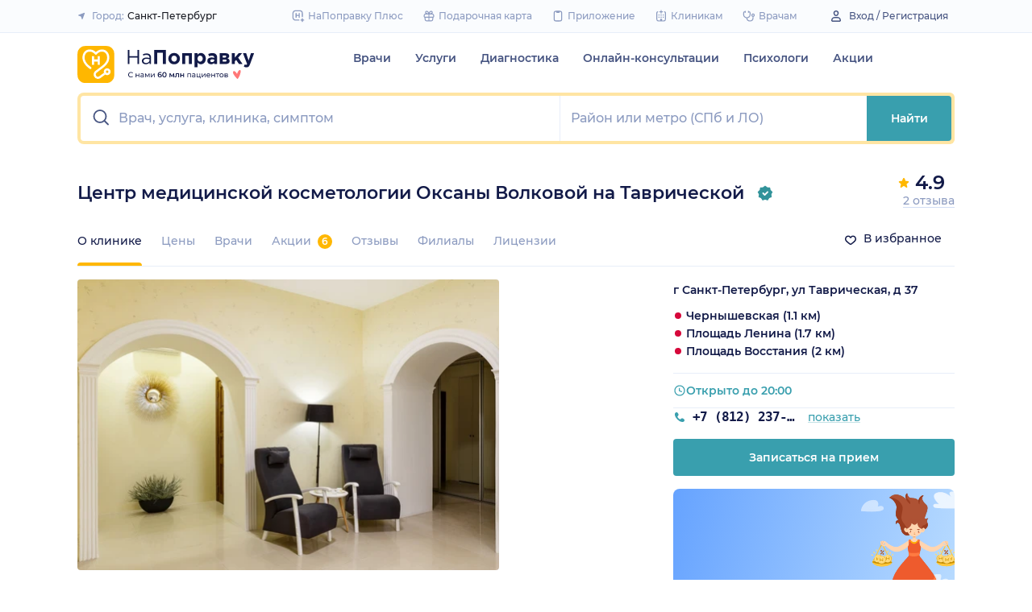

--- FILE ---
content_type: text/html; charset=utf-8
request_url: https://spb.napopravku.ru/clinics/tsentr-meditsinskoj-kosmetologii-oksany-volkovoj-na-tavricheskoj/
body_size: 70730
content:
<!DOCTYPE html>
<html lang="ru">
  <head>
    <title>Центр медицинской косметологии Оксаны Волковой, Санкт-Петербург, ул Таврическая, д 37: запись на приём, адрес, телефон – НаПоправку</title>
    <meta name="description" content="Центр медицинской косметологии Оксаны Волковой, Санкт-Петербург, ул Таврическая, д 37: отзывы, запись на приём, информация о врачах, каталог услуг с ценами, акции. Актуальная контактная информация: адрес, телефон, график работы.">

    <meta charset="utf-8">
    <meta name="viewport" content="width=device-width, initial-scale=1, minimal-ui">
    <meta name="mobile-web-app-capable" content="yes">
    <meta name="apple-mobile-web-app-capable" content="yes">
    <meta name="apple-mobile-web-app-status-bar-style" content="default">
    <link rel="icon" href="https://assets-1.napopravku.ru/favicon.ico" sizes="32x32">
    <link rel="icon" href="https://assets-1.napopravku.ru/public/favicon.svg" type="image/svg+xml">
    <link rel="apple-touch-icon" href="https://assets-1.napopravku.ru/public/apple-touch-icon.png">

    <meta name="theme-color" content="#93d7d9">
    <link rel="manifest" href="/manifest.json">

    
    
    
    <meta name="pageCategory" content="button">
    <meta name="DoctorID" content="undefined"><meta name="DoctorFurlID" content="undefined"><meta name="FurlID" content="undefined"><meta name="FurlSpecializationID" content="undefined"><meta name="ClinicID" content="301958"><meta name="SimilarClinicsFurlId" content="301958">
    <meta name="format-detection" content="telephone=no"/>

    <style>
      /* cyrillic-ext */
      @font-face {
        font-family: 'Montserrat';
        font-style: normal;
        font-weight: 500;
        font-display: swap;
        src: url(https://fonts.gstatic.com/s/montserrat/v15/JTURjIg1_i6t8kCHKm45_ZpC3gTD_u50.woff2) format('woff2');
        unicode-range: U+0460-052F, U+1C80-1C88, U+20B4, U+2DE0-2DFF, U+A640-A69F, U+FE2E-FE2F;
      }
      /* cyrillic */
      @font-face {
        font-family: 'Montserrat';
        font-style: normal;
        font-weight: 500;
        font-display: swap;
        src: url(https://fonts.gstatic.com/s/montserrat/v15/JTURjIg1_i6t8kCHKm45_ZpC3g3D_u50.woff2) format('woff2');
        unicode-range: U+0400-045F, U+0490-0491, U+04B0-04B1, U+2116;
      }
      /* latin-ext */
      @font-face {
        font-family: 'Montserrat';
        font-style: normal;
        font-weight: 500;
        font-display: swap;
        src: url(https://fonts.gstatic.com/s/montserrat/v15/JTURjIg1_i6t8kCHKm45_ZpC3gfD_u50.woff2) format('woff2');
        unicode-range: U+0100-024F, U+0259, U+1E00-1EFF, U+2020, U+20A0-20AB, U+20AD-20CF, U+2113, U+2C60-2C7F, U+A720-A7FF;
      }
      /* latin */
      @font-face {
        font-family: 'Montserrat';
        font-style: normal;
        font-weight: 500;
        font-display: swap;
        src: url(https://fonts.gstatic.com/s/montserrat/v15/JTURjIg1_i6t8kCHKm45_ZpC3gnD_g.woff2) format('woff2');
        unicode-range: U+0000-00FF, U+0131, U+0152-0153, U+02BB-02BC, U+02C6, U+02DA, U+02DC, U+2000-206F, U+2074, U+20AC, U+2122, U+2191, U+2193, U+2212, U+2215, U+FEFF, U+FFFD;
      }
      /* cyrillic-ext */
      @font-face {
        font-family: 'Montserrat';
        font-style: normal;
        font-weight: 600;
        font-display: swap;
        src: url(https://fonts.gstatic.com/s/montserrat/v15/JTURjIg1_i6t8kCHKm45_bZF3gTD_u50.woff2) format('woff2');
        unicode-range: U+0460-052F, U+1C80-1C88, U+20B4, U+2DE0-2DFF, U+A640-A69F, U+FE2E-FE2F;
      }
      /* cyrillic */
      @font-face {
        font-family: 'Montserrat';
        font-style: normal;
        font-weight: 600;
        font-display: swap;
        src: url(https://fonts.gstatic.com/s/montserrat/v15/JTURjIg1_i6t8kCHKm45_bZF3g3D_u50.woff2) format('woff2');
        unicode-range: U+0400-045F, U+0490-0491, U+04B0-04B1, U+2116;
      }
      /* latin-ext */
      @font-face {
        font-family: 'Montserrat';
        font-style: normal;
        font-weight: 600;
        font-display: swap;
        src: url(https://fonts.gstatic.com/s/montserrat/v15/JTURjIg1_i6t8kCHKm45_bZF3gfD_u50.woff2) format('woff2');
        unicode-range: U+0100-024F, U+0259, U+1E00-1EFF, U+2020, U+20A0-20AB, U+20AD-20CF, U+2113, U+2C60-2C7F, U+A720-A7FF;
      }
      /* latin */
      @font-face {
        font-family: 'Montserrat';
        font-style: normal;
        font-weight: 600;
        font-display: swap;
        src: url(https://fonts.gstatic.com/s/montserrat/v15/JTURjIg1_i6t8kCHKm45_bZF3gnD_g.woff2) format('woff2');
        unicode-range: U+0000-00FF, U+0131, U+0152-0153, U+02BB-02BC, U+02C6, U+02DA, U+02DC, U+2000-206F, U+2074, U+20AC, U+2122, U+2191, U+2193, U+2212, U+2215, U+FEFF, U+FFFD;
      }
      /* cyrillic */
      @font-face {
        font-family: 'Montserrat';
        font-style: normal;
        font-weight: 400;
        font-display: swap;
        src: url(https://fonts.gstatic.com/s/montserrat/v26/JTUHjIg1_i6t8kCHKm4532VJOt5-QNFgpCtr6Hw9aXpsog.woff2) format('woff2');
        unicode-range: U+0301, U+0400-045F, U+0490-0491, U+04B0-04B1, U+2116;
      }
      /* cyrillic-ext */
      @font-face {
        font-family: 'Montserrat';
        font-style: normal;
        font-weight: 400;
        font-display: swap;
        src: url(https://fonts.gstatic.com/s/montserrat/v26/JTUHjIg1_i6t8kCHKm4532VJOt5-QNFgpCtr6Hw0aXpsog.woff2) format('woff2');
        unicode-range: U+0460-052F, U+1C80-1C88, U+20B4, U+2DE0-2DFF, U+A640-A69F, U+FE2E-FE2F;
      }
      /* latin-ext */
      @font-face {
        font-family: 'Montserrat';
        font-style: normal;
        font-weight: 400;
        font-display: swap;
        src: url(https://fonts.gstatic.com/s/montserrat/v26/JTUHjIg1_i6t8kCHKm4532VJOt5-QNFgpCtr6Hw3aXpsog.woff2) format('woff2');
        unicode-range: U+0100-02AF, U+0304, U+0308, U+0329, U+1E00-1E9F, U+1EF2-1EFF, U+2020, U+20A0-20AB, U+20AD-20CF, U+2113, U+2C60-2C7F, U+A720-A7FF;
      }
      /* latin */
      @font-face {
        font-family: 'Montserrat';
        font-style: normal;
        font-weight: 400;
        font-display: swap;
        src: url(https://fonts.gstatic.com/s/montserrat/v26/JTUHjIg1_i6t8kCHKm4532VJOt5-QNFgpCtr6Hw5aXo.woff2) format('woff2');
        unicode-range: U+0000-00FF, U+0131, U+0152-0153, U+02BB-02BC, U+02C6, U+02DA, U+02DC, U+0304, U+0308, U+0329, U+2000-206F, U+2074, U+20AC, U+2122, U+2191, U+2193, U+2212, U+2215, U+FEFF, U+FFFD;
      }

      @font-face {
        font-family: "Montserrat-fallback-general";
        font-style: normal;
        font-weight: 500;
        font-display: swap;
        src: local('Arial'), local('ArialMT');
        ascent-override: 85.7923%;
        descent-override: 22.2457%;
        line-gap-override: 0%;
        size-adjust: 113.15%;
      }
      @font-face {
        font-family: "Montserrat-fallback-general";
        font-style: normal;
        font-weight: 600;
        font-display: swap;
        src: local('Arial Bold'), local('Arial-BoldMT');
        ascent-override: 83%;
        descent-override: 25.2457%;
        line-gap-override: 0%;
        size-adjust: 108%;
      }
      @font-face {
        font-family: "Montserrat-fallback-android";
        font-style: normal;
        font-weight: 500;
        font-display: swap;
        src: local('Roboto'), local('Roboto-Regular');
        ascent-override: 85.6043%;
        descent-override: 22.197%;
        size-adjust: 113.0784%;
      }
      @font-face {
        font-family: "Montserrat-fallback-android";
        font-style: normal;
        font-weight: 600;
        font-display: swap;
        src: local('Roboto'), local('Roboto-Regular');
        ascent-override: 80%;
        descent-override: 22%;
        size-adjust: 116%;
      }
      @font-face {
        font-family: "Montserrat-fallback-liberation";
        font-style: normal;
        font-weight: 500;
        font-display: swap;
        src: local('LiberationSans');
        ascent-override: 85.7923%;
        descent-override: 22.2457%;
        line-gap-override: 0%;
        size-adjust: 112.8307%;
      }
      @font-face {
        font-family: "Montserrat-fallback-liberation";
        font-style: normal;
        font-weight: 600;
        font-display: swap;
        src: local('LiberationSans Bold');
        ascent-override: 92.5%;
        descent-override: 15.2457%;
        line-gap-override: 0%;
        size-adjust: 109.5%;
      }

    </style>
    <!--  Critical  -->
    <style>.submenu{background-color:#fff;border-bottom:2px solid #e7eef9;border-top:2px solid #e7eef9;display:block;overflow:hidden;padding:20px 0;position:absolute;width:100%;z-index:10}.submenu__wrapper{-webkit-box-pack:justify;-ms-flex-pack:justify;display:-webkit-box;display:-ms-flexbox;display:flex;justify-content:space-between;padding-bottom:20px;padding-top:20px;position:relative;width:100%}.select-city-button{background-color:transparent;border:none;font-weight:500;max-width:340px;padding:0;width:100%}.select-city-button__content-container{-webkit-box-align:center;-ms-flex-align:center;align-items:center;color:#8c9bc0;display:-webkit-box;display:-ms-flexbox;display:flex;-ms-flex-wrap:nowrap;flex-wrap:nowrap;white-space:nowrap}.select-city-button__text{color:#171921;margin-left:4px;overflow:hidden;text-overflow:ellipsis}.select-city-button__icon{height:10px;margin-right:8px;width:10px}.points{-webkit-box-align:center;-ms-flex-align:center;align-items:center;display:-webkit-box;display:-ms-flexbox;display:flex}.points__icn{margin-right:4px}.loading-skeleton{--skeleton-shimmer-line-width:max(var(--width,100%) * 0.2,20px);background-color:#e7eef9;border-radius:8px;height:var(--height,100%);overflow:hidden;position:relative;width:var(--width,auto)}.loading-skeleton:after{-webkit-animation:skeleton-shimmer var(--duration,1.6s) infinite linear;animation:skeleton-shimmer var(--duration,1.6s) infinite linear;background-image:-webkit-gradient(linear,left top,right top,color-stop(0,#e7eef9),color-stop(50%,#f2f7fd),to(#e7eef9));background-image:linear-gradient(90deg,#e7eef9,#f2f7fd 50%,#e7eef9);background-repeat:no-repeat;background-size:var(--skeleton-shimmer-line-width);content:"";height:100%;left:0;position:absolute;top:0;width:100%}.loading-skeleton--text{height:var(--height,1.5em)}.loading-skeleton--circle{border-radius:50%;height:var(--height,30px);width:var(--width,var(--height))}.loading-skeleton--sync:after{-webkit-animation-duration:var(--duration,3s);animation-duration:var(--duration,3s);-webkit-animation-name:skeleton-shimmer-sync;animation-name:skeleton-shimmer-sync}@-webkit-keyframes skeleton-shimmer-sync{0%{-webkit-transform:translateX(calc(0px - var(--skeleton-shimmer-line-width)));transform:translateX(calc(0px - var(--skeleton-shimmer-line-width)))}to{-webkit-transform:translateX(100vw);transform:translateX(100vw)}}@keyframes skeleton-shimmer-sync{0%{-webkit-transform:translateX(calc(0px - var(--skeleton-shimmer-line-width)));transform:translateX(calc(0px - var(--skeleton-shimmer-line-width)))}to{-webkit-transform:translateX(100vw);transform:translateX(100vw)}}@media (prefers-reduced-motion){.loading-skeleton:after{-webkit-animation:none;animation:none;background-image:none}}.time-slots-list{grid-column-gap:12px;grid-row-gap:12px;display:grid}.time-slots-list,.time-slots-list--sm{grid-template-columns:repeat(var(--slots-columns),1fr)}.time-slots-list--sm{grid-column-gap:8px;grid-row-gap:8px}.time-slots-list--v2.time-slots-list--sm{grid-auto-columns:68px;grid-template-columns:repeat(var(--slots-columns),68px);margin-right:-16px}.time-slots-list--v2.time-slots-list--sm,.time-slots-list--v2.time-slots-list--xs{display:grid;gap:8px;grid-auto-flow:column;grid-template-rows:-webkit-min-content;grid-template-rows:min-content;overflow-x:auto;padding-right:16px}.time-slots-list--v2.time-slots-list--xs{grid-auto-columns:calc(25% - 7px);grid-template-columns:repeat(var(--slots-columns),calc(25% - 7px))}.time-slots-list--inverted-color .n-time-slot{background:#f2f9f9;color:#399fae}.time-slots-list--inverted-color .n-time-slot:hover{background-color:#d7ecef;color:#31858c}.time-slots-list--increased-font .n-time-slot{font-size:16px;line-height:24px}.time-slots-list--v4{border:1px solid #e7eef9;border-radius:0 0 4px 4px;padding:12px}.time-slots-list__slot{font-weight:600}.time-slots-list__time-slot{min-width:0}.slider-calendar{margin-bottom:0;padding-right:0;position:relative;z-index:0}.slider-calendar .slider-calendar__slider .siema-slider__siema,.slider-calendar .slider-calendar__slider .siema-slider__slides{margin-bottom:-2px;margin-right:0}.slider-calendar .slider-calendar__slider .siema-slider__siema .siema-slider__slide,.slider-calendar .slider-calendar__slider .siema-slider__slides .siema-slider__slide{padding-left:0}.slider-calendar__day-button{-webkit-box-orient:vertical;-webkit-box-direction:normal;-webkit-box-pack:center;-ms-flex-pack:center;-webkit-box-align:center;-ms-flex-align:center;align-items:center;background:none;border:none;border-radius:4px;display:-webkit-box;display:-ms-flexbox;display:flex;-ms-flex-direction:column;flex-direction:column;justify-content:center;padding:4px 2px 10px;width:100%}.slider-calendar__day-button:hover{background:#f2f9f9}.slider-calendar__day-button-title{color:#8c9bc0;display:block;font-size:12px;font-weight:500;line-height:18px}.slider-calendar__day-button-subtitle{color:#465481;display:block;font-size:14px;font-weight:600;line-height:18px}.slider-calendar__day-button--selected{background-color:inherit;border:1px solid #e7eef9;border-bottom:2px solid #fff;border-bottom-left-radius:0;border-bottom-right-radius:0;padding-bottom:9px;padding-left:0}.slider-calendar__day-button--selected .slider-calendar__day-button-subtitle,.slider-calendar__day-button--selected .slider-calendar__day-button-title{color:#399fae}.slider-calendar__day-button--dim{opacity:.2}.slider-calendar__slider .siema-slider__slide{padding:1px 4px}.slider-calendar__slider .siema-slider__slide .slider-calendar__day-button{height:50px}.slider-calendar__slider .siema-slider__slide--first{padding-left:0}.slider-calendar__slider .siema-slider__slide--last{padding-right:0}.slider-calendar__slider .siema-slider__siema--initialized{margin-right:-32px}.slider-calendar__control-button{-webkit-box-pack:center;-ms-flex-pack:center;-webkit-box-align:center;-ms-flex-align:center;align-items:center;background:#fff;border-radius:16px;-webkit-box-shadow:0 2px 24px rgba(18,26,72,.08),0 0 2px rgba(18,26,72,.08);box-shadow:0 2px 24px rgba(18,26,72,.08),0 0 2px rgba(18,26,72,.08);display:-webkit-box;display:-ms-flexbox;display:flex;height:32px;justify-content:center;padding:10px;position:absolute;top:9px;width:32px;z-index:1}.slider-calendar__control-button--disabled{color:#d1ddf4;opacity:0}.slider-calendar__control-button--prev{left:-20px}.slider-calendar__control-button--next{right:-12px}.slider-calendar__control-button:hover{color:#399fae}.slider-calendar__control-button:active{-webkit-transform:scale(.95);transform:scale(.95)}.slider-calendar__day-button-flag{background-color:#ffb700;border-radius:50%;height:4px;margin-bottom:-4px;min-height:4px;width:4px}@media (max-width:992px){.slider-calendar__slider--reduce-day-on-mobile .slider-calendar__day-button-title{display:none}.slider-calendar__slider .siema-slider__slide .slider-calendar__day-button{height:40px}.slider-calendar__day-button-subtitle{font-size:12px;font-weight:500;line-height:14px}}.rta-card__time-header-btn--v2{background-color:#f2f9f9;border-radius:24px;color:#399fae;line-height:24px;margin-bottom:16px;padding:8px 8px 8px 16px;width:-webkit-max-content;width:-moz-max-content;width:max-content}.rta-card__time-header-btn--v2:active{-webkit-transform:scale(.95);transform:scale(.95)}.rta-card__time-header-btn--v2 .rta-card__time-header-day-title{display:inline-block;line-height:24px;margin-left:8px;margin-right:8px;vertical-align:-1px}.rta-card__hint--v2{-webkit-box-ordinal-group:unset;-ms-flex-order:unset;margin-top:12px;order:unset}.rta-card__title--v2{color:#8c9bc0;display:block;font-size:14px;font-weight:500;line-height:18px;margin-bottom:12px}.hidable-fixed-banner__container{--cross-color:design-system.$gray-600;--cross-top:15px;--cross-right:15px;-webkit-box-shadow:0 3px 8px rgba(18,26,72,.16);box-shadow:0 3px 8px rgba(18,26,72,.16);left:0;min-height:125px;position:fixed;right:0;top:0;width:100%;z-index:1020}.hidable-fixed-banner__close-btn{height:20px;padding:5px;position:absolute;right:var(--cross-right);top:var(--cross-top);width:20px}.hidable-fixed-banner__close-btn:hover{-webkit-transform:scale(1.1);transform:scale(1.1)}.hidable-fixed-banner__close-btn-icn{color:var(--cross-color);display:block;height:100%;width:100%}.desktop-app-banner{-webkit-box-pack:center;-ms-flex-pack:center;--background-color:#fff;--border-color:var(--background-color);--text-color:#121a48;--title-color:#171921;--button-text-color:#31858c;--tooltip-icon-color:#399fae;--tooltip-text-color:#121a48;--tooltip-background-color:#d7ecef;--tooltip-border-color:#b8dce2;--image-blink-length:300ms;background:var(--background-color);color:var(--text-color);justify-content:center;min-height:90px;padding-right:56px}.desktop-app-banner,.desktop-app-banner__container{-webkit-box-orient:horizontal;-webkit-box-direction:normal;display:-webkit-box;display:-ms-flexbox;display:flex;-ms-flex-direction:row;flex-direction:row}.desktop-app-banner__container{-webkit-box-align:center;-ms-flex-align:center;-webkit-box-pack:justify;-ms-flex-pack:justify;-webkit-box-flex:1;-ms-flex-positive:1;align-items:center;flex-grow:1;gap:40px;justify-content:space-between;max-width:1120px;position:relative}.desktop-app-banner--bordered{border:2px solid var(--border-color)}.desktop-app-banner__body{-webkit-box-flex:1;-ms-flex-positive:1;-webkit-box-orient:horizontal;-webkit-box-pack:center;-ms-flex-pack:center;-webkit-box-align:center;-ms-flex-align:center;align-items:center;-ms-flex-direction:row;flex-direction:row;flex-grow:1;-ms-flex-wrap:wrap;flex-wrap:wrap;gap:24px;justify-content:center;padding:14px 0}.desktop-app-banner__body,.desktop-app-banner__body-text{-webkit-box-direction:normal;display:-webkit-box;display:-ms-flexbox;display:flex}.desktop-app-banner__body-text{-webkit-box-orient:vertical;-ms-flex-direction:column;flex-direction:column;gap:4px}.desktop-app-banner__title{color:var(--title-color);font-size:16px;font-weight:600;line-height:22px}.desktop-app-banner__title-inner{margin-right:10px}.desktop-app-banner__title-logo{-webkit-box-orient:horizontal;-webkit-box-direction:normal;display:-webkit-box;display:-ms-flexbox;display:flex;-ms-flex-direction:row;flex-direction:row;-ms-flex-wrap:wrap;flex-wrap:wrap;gap:2px}.desktop-app-banner__title-logo-text{padding-right:0}.desktop-app-banner__button{-ms-flex-negative:0;background-color:var(--button-background-color);border-radius:4px;color:var(--button-text-color);flex-shrink:0;font-size:14px;font-weight:600;height:40px;line-height:18px;padding:11px 16px}.desktop-app-banner__button:hover{-webkit-filter:brightness(115%);filter:brightness(115%)}.desktop-app-banner__button:active,.desktop-app-banner__button:focus{-webkit-filter:brightness(105%);filter:brightness(105%)}.desktop-app-banner__button.n-btn{width:auto}.desktop-app-banner__button.n-btn,.desktop-app-banner__button.n-btn:hover{background-color:var(--button-background-color)}.desktop-app-banner__button .n-btn__text{-webkit-box-align:center;-ms-flex-align:center;align-items:center;color:var(--button-text-color);display:-webkit-box;display:-ms-flexbox;display:flex;gap:4px}.desktop-app-banner__tooltip{display:inline-block;vertical-align:1px}.desktop-app-banner__tooltip .n-tooltip__content{background-color:var(--tooltip-background-color);border-color:var(--tooltip-border-color);color:var(--tooltip-text-color)}.desktop-app-banner__tooltip .desktop-app-banner__tooltip-icon{color:var(--tooltip-icon-color);display:block}.desktop-app-banner__tooltip-text{font-size:12px;font-weight:500;line-height:18px;min-width:150px}.desktop-app-banner__desc{font-size:12px;line-height:18px}.desktop-app-banner__img{-ms-flex-item-align:end;align-self:flex-end;display:block;height:auto;max-width:140px}.desktop-app-banner__img--blink{-webkit-animation:blink normal var(--image-blink-length) ease-in-out;animation:blink normal var(--image-blink-length) ease-in-out}.desktop-app-banner__qr{display:none}@media (min-width:640px){.desktop-app-banner__body,.desktop-app-banner__title-logo{-ms-flex-wrap:nowrap;flex-wrap:nowrap}}@media (min-width:767px){.desktop-app-banner__body{gap:32px}.desktop-app-banner__qr{display:block}}@media (min-width:1176px){.desktop-app-banner{padding-right:0}}@media (min-width:992px){.desktop-app-banner__desc{font-size:14px;font-weight:500;line-height:22px}.desktop-app-banner__title{font-size:18px;line-height:28px}}@media (min-width:1121px){.desktop-app-banner__body-text{-webkit-box-orient:horizontal;-webkit-box-direction:normal;-webkit-box-align:center;-ms-flex-align:center;align-items:center;-ms-flex-direction:row;flex-direction:row;gap:32px}.desktop-app-banner__title-logo{-webkit-box-orient:vertical;-webkit-box-direction:normal;-webkit-box-align:end;-ms-flex-align:end;align-items:flex-end;-ms-flex-direction:column;flex-direction:column;gap:0}.desktop-app-banner__title-logo-text{padding-right:10px}}.lqip-picture__img{background-position:50%;background-repeat:no-repeat;background-size:cover;display:block;height:100%;-o-object-fit:cover;object-fit:cover;width:100%}.inline-banner{--background:#fff;--border-color:transparent;--tap-color:var(--tap-color,blue);--text-color:#121a48;--title-color:#171921;--button-text-color:#31858c;--timer-color:#ffd466;--image-max-height:110%;--tooltip-icon-color:#399fae;--tooltip-text-color:#121a48;--tooltip-background-color:#d7ecef;--tooltip-border-color:#b8dce2;--banner-tap-blink-length:100ms;--image-blink-length:300ms;background:var(--background);border-radius:8px;color:var(--text-color);display:block;padding:16px;position:relative}.inline-banner--tap-animation:after{-webkit-animation:var(--banner-tap-blink-length) ease-in-out opacity-blink;animation:var(--banner-tap-blink-length) ease-in-out opacity-blink;background-color:var(--tap-color,blue);border-radius:8px;content:"";height:100%;left:0;position:absolute;top:0;width:100%}.inline-banner--with-contraindications{padding-bottom:8px}.inline-banner__content{-webkit-box-orient:horizontal;-webkit-box-direction:normal;-webkit-box-align:center;-ms-flex-align:center;align-items:center;display:-webkit-box;display:-ms-flexbox;display:flex;-ms-flex-direction:row;flex-direction:row;gap:20px;max-width:60%;opacity:1}.inline-banner__body{-webkit-box-flex:1;-ms-flex-positive:1;flex-grow:1}.inline-banner__timer{color:var(--timer-color);font-size:12px;font-weight:600;line-height:18px;margin-bottom:4px}.inline-banner__title{margin-bottom:4px}.inline-banner__title-inner{margin-right:10px}.inline-banner__link{color:var(--button-text-color);font-weight:700;margin-top:5px}.inline-banner__link-icon{margin-left:5px}.inline-banner__tooltip{display:inline-block;vertical-align:1px}.inline-banner__tooltip .n-tooltip__content{background-color:var(--tooltip-background-color);border-color:var(--tooltip-border-color);color:var(--tooltip-text-color)}.inline-banner__tooltip-icon{color:var(--tooltip-icon-color);display:block}.inline-banner__tooltip-text{font-size:12px;font-weight:500;line-height:18px;min-width:150px}.inline-banner__tooltip-text ul{list-style-position:outside;list-style-type:disc;padding-left:20px}.inline-banner__desc{font-size:12px;line-height:18px}.inline-banner__img-container{bottom:0;height:var(--image-max-height);max-width:40%;position:absolute;right:0}.inline-banner__img .lqip-picture__img{background-position:100% 100%;background-size:contain;display:block;height:100%;-o-object-fit:contain;object-fit:contain;-o-object-position:bottom right;object-position:bottom right;width:100%}.inline-banner__img--rounded-right .lqip-picture__img{border-bottom-right-radius:8px;border-top-right-radius:8px}.inline-banner__img--blink{-webkit-animation:blink normal var(--image-blink-length) ease-in-out;animation:blink normal var(--image-blink-length) ease-in-out}.inline-banner__mobile-tooltip-content{background-color:var(--tooltip-background-color);border-radius:8px;-webkit-box-shadow:0 2px 4px rgba(18,26,72,.08);box-shadow:0 2px 4px rgba(18,26,72,.08);-webkit-box-sizing:border-box;box-sizing:border-box;color:var(--tooltip-text-color);display:none;left:0;opacity:0;padding:8px;position:absolute;top:0;-webkit-transform:none;transform:none;width:100%;z-index:10}.inline-banner__mobile-tooltip-content--visible{display:block;opacity:1}.inline-banner__mobile-tooltip-content--bordered{border:2px solid var(--tooltip-border-color)}.inline-banner--bordered{border:2px solid var(--border-color)}.inline-banner--bordered .inline-banner__mobile-tooltip-content{left:-2px;width:calc(4px + 100%)}.inline-banner__ord-tooltip.n-tooltip{bottom:8px;position:absolute;right:8px}.inline-banner__contraindication-warning{font-size:10px;font-weight:400;line-height:14px;margin-top:8px;max-width:70%;opacity:.4;text-transform:uppercase}@media (min-width:767px){.inline-banner{background:var(--background);padding:24px}.inline-banner .inline-banner__link{font-size:14px}.inline-banner .inline-banner__contraindication-warning{font-size:16px;line-height:18px;margin-top:16px}.inline-banner--small{padding:16px}.inline-banner--small .inline-banner__title{font-size:16px;line-height:22px}.inline-banner--small .inline-banner__desc{font-size:12px;line-height:18px}.inline-banner--small .inline-banner__contraindication-warning{font-size:10px;line-height:14px;margin-top:8px}.inline-banner--with-contraindications{padding-bottom:8px}.inline-banner__desc{font-size:14px;font-weight:500;line-height:22px}}.inline-banner--with-contraindications.inline-banner--small{--image-max-height:100%;padding-bottom:8px}.inline-banner--with-contraindications.inline-banner--small .inline-banner__img-container{bottom:unset;top:0}.inline-banner--with-contraindications.inline-banner--small .inline-banner__img .lqip-picture__img{background-position:100% 0;-o-object-position:top right;object-position:top right}.small-bar-banner{-webkit-box-orient:horizontal;-webkit-box-direction:normal;--background:#fff;--border-color:transparent;--tap-color:var(--tap-color,blue);--text-color:#121a48;--title-color:#171921;--button-text-color:#31858c;--timer-color:#ffd466;--image-max-height:110%;--tooltip-icon-color:#399fae;--tooltip-text-color:#121a48;--tooltip-background-color:#d7ecef;--tooltip-border-color:#b8dce2;--banner-tap-blink-length:100ms;--image-blink-length:300ms;background:var(--background);border-radius:8px;color:var(--text-color);display:-webkit-box;display:-ms-flexbox;display:flex;-ms-flex-direction:row;flex-direction:row;-ms-flex-wrap:nowrap;flex-wrap:nowrap;gap:4px;position:relative}.small-bar-banner--tap-animation:after{-webkit-animation:var(--banner-tap-blink-length) ease-in-out opacity-blink;animation:var(--banner-tap-blink-length) ease-in-out opacity-blink;background-color:var(--tap-color,blue);border-radius:8px;content:"";height:100%;left:0;position:absolute;top:0;width:100%;z-index:1}.small-bar-banner--xs{border-radius:16px}.small-bar-banner__content{-webkit-box-flex:1;-webkit-box-align:center;-ms-flex-align:center;align-items:center;display:-webkit-box;display:-ms-flexbox;display:flex;-ms-flex:1 1 auto;flex:1 1 auto;padding:8px 0 8px 16px}.small-bar-banner__content--xs{padding:4px 10px}.small-bar-banner__title{color:var(--title-color);font-size:14px;font-weight:600;line-height:22px}.small-bar-banner__title-inner{margin-right:10px}.small-bar-banner__tooltip{display:inline-block;vertical-align:1px}.small-bar-banner__tooltip .n-tooltip__content{background-color:var(--tooltip-background-color);border-color:var(--tooltip-border-color);color:var(--tooltip-text-color)}.small-bar-banner__tooltip-icon{color:var(--tooltip-icon-color);display:block}.small-bar-banner__tooltip-text{font-size:12px;font-weight:500;line-height:18px;min-width:150px}.small-bar-banner__tooltip-text ul{list-style-position:outside;list-style-type:disc;padding-left:20px}.small-bar-banner__tooltip-text ul li::marker{color:var(--tooltip-marker-color,inherit)}.small-bar-banner__img-container{-webkit-box-align:center;-ms-flex-align:center;-webkit-box-flex:0;align-items:center;border-bottom-right-radius:8px;border-top-right-radius:8px;display:-webkit-box;display:-ms-flexbox;display:flex;-ms-flex:0 0 65px;flex:0 0 65px;overflow:hidden;position:relative}.small-bar-banner__img{display:block;height:120%;-o-object-fit:cover;object-fit:cover;-o-object-position:center;object-position:center;position:absolute;width:100%}.small-bar-banner__mobile-tooltip-content{background-color:var(--tooltip-background-color);border-radius:8px;-webkit-box-shadow:0 2px 4px rgba(18,26,72,.08);box-shadow:0 2px 4px rgba(18,26,72,.08);-webkit-box-sizing:border-box;box-sizing:border-box;color:var(--tooltip-text-color);display:none;left:0;opacity:0;padding:8px;position:absolute;top:0;-webkit-transform:none;transform:none;width:100%;z-index:10}.small-bar-banner__mobile-tooltip-content--visible{display:block;opacity:1}.small-bar-banner__mobile-tooltip-content--bordered{border:2px solid var(--tooltip-border-color)}.small-bar-banner__mobile-tooltip-content--top{bottom:0;top:unset}.small-bar-banner--bordered{border:2px solid var(--border-color)}.small-bar-banner--bordered .small-bar-banner__mobile-tooltip-content{left:-2px;width:calc(4px + 100%)}@media (min-width:767px){.small-bar-banner{gap:16px}.small-bar-banner__content{padding:10px 0 10px 16px}.small-bar-banner__content--xs{padding:4px 10px}.small-bar-banner__img-container{-webkit-box-flex:0;border-radius:unset;-ms-flex:0 0 120px;flex:0 0 120px;margin-right:16px}}.small-bar-banner--small.small-bar-banner{gap:4px}.small-bar-banner--small .small-bar-banner__content{padding:8px 0 8px 16px}.small-bar-banner--small .small-bar-banner__img-container{-webkit-box-flex:0;border-bottom-right-radius:8px;border-top-right-radius:8px;-ms-flex:0 0 65px;flex:0 0 65px;margin-right:unset}.small-bar-banner--narrow .small-bar-banner__content{padding:8px 0 8px 8px}.small-bar-banner--narrow .small-bar-banner__title{font-size:12px;line-height:18px}.small-bar-banner--narrow .small-bar-banner__title-inner{margin-right:4px}.small-bar-banner--narrow .small-bar-banner__img-container{-ms-flex-preferred-size:50px;flex-basis:50px}.small-bar-banner--narrow .small-bar-banner__img{height:100%}.select-city-modal{max-height:100vh}.select-city-modal.n-modal{padding:0;z-index:10010}.select-city-modal .n-modal__inner{overflow:hidden;padding-bottom:0}.select-city-modal .n-modal__content,.select-city-modal .n-modal__inner{height:100%}.select-city-modal__search-field .n-suggests-list{-webkit-box-shadow:none;box-shadow:none;max-height:74vh;overflow:auto;padding-right:2px;position:relative}.select-city-modal__search-field .n-suggests-list::-webkit-scrollbar{background-color:transparent;height:8px;width:8px}.select-city-modal__search-field .n-suggests-list::-webkit-scrollbar-thumb{background-color:#d1ddf4;border-radius:8px}.select-city-modal__search-field .n-suggests-list::-webkit-scrollbar-track{background-color:#fff;border-radius:32px}.select-city-modal__search-field .n-input-field{margin-bottom:16px}.select-city-modal__header{font-size:18px;font-weight:600;margin-bottom:0;text-align:left}.select-city-modal__group{color:#8c9bc0;display:block;margin:12px 12px 6px}.select-city-modal__item{font-size:16px;font-weight:500}.select-city-modal__item .link{background-image:none;color:#31858c;display:block;padding:12px}.select-city-modal__item--strong{font-weight:600}@media (min-width:767px){.select-city-modal.n-modal{padding-top:25px}.select-city-modal .n-modal__inner{padding:24px;-webkit-transform:translateX(-30%);transform:translateX(-30%)}.select-city-modal .n-modal__content,.select-city-modal .n-modal__inner{height:auto}.select-city-modal__search-field .n-suggests-list{max-height:345px}.select-city-modal__header{margin-bottom:56px}.select-city-modal__wrp{min-height:453px}.select-city-modal__item--focus{background-color:#f2f7fd;border-radius:8px}}@media (min-width:992px){.select-city-modal .n-modal__inner{-webkit-transform:translateX(-45%);transform:translateX(-45%)}}@media (min-width:1194px){.select-city-modal .n-modal__inner{-webkit-transform:translateX(-60%);transform:translateX(-60%)}}:root{font-size:16px;line-height:1.5}body{color:#121a48}.link{color:#399fae;text-decoration:none;background-image:linear-gradient(0deg,transparent 0,transparent 2px,#88c5ce 0,transparent 3px,transparent 60px);text-shadow:1px 0 #fff,-1px 0 #fff}.text-sm{font-size:12px;line-height:18px}.text-md{font-size:14px;line-height:22px}.text-lg{font-size:16px;line-height:26px}@media (max-width:768px){.text-lg{font-size:14px}.text-lg{line-height:22px}}.text-gray{color:#8c9bc0}.text-dark-gray{color:#465481}.text-medium{font-weight:500}.n-visually-hidden{position:absolute;clip:rect(0 0 0 0);left:0;top:0;width:1px;height:1px;margin:-1px;overflow:hidden}.n-icn{display:inline-block;vertical-align:middle;background-repeat:no-repeat;background-position:50%;background-size:contain;flex-shrink:0}.n-icn--md{width:24px;height:24px}.n-icn-cross{background-image:url("data:image/svg+xml;charset=utf-8,%3Csvg width='16' height='16' xmlns='http://www.w3.org/2000/svg' fill='%23AFBEDF'%3E%3Cpath d='M12.736 3.264a.9.9 0 010 1.272L9.273 8l3.463 3.464a.9.9 0 01.08 1.18l-.08.092a.9.9 0 01-1.272 0L8 9.273l-3.464 3.463a.9.9 0 11-1.272-1.272L6.727 8 3.264 4.536a.9.9 0 01-.08-1.18l.08-.092a.9.9 0 011.272 0L8 6.727l3.464-3.463a.9.9 0 011.272 0z'/%3E%3C/svg%3E")}.n-input{padding:9px 0;outline:none;appearance:none;border:none;background-color:transparent;caret-color:#285e61;max-width:100%;flex:1 1 auto;line-height:1.5}.n-input--dense{padding:4px 0}.n-tooltip{display:inline-block;position:relative}.n-tooltip__content{display:none;padding:8px;border-radius:8px;box-shadow:0 2px 4px rgba(18,26,72,.08);box-sizing:border-box;position:absolute;color:#121a48;font-weight:400;opacity:0;z-index:10;background:#fff8e5;border:1px solid #ffe5a3;top:50%;left:50%;transform:translate(-50%,-50%)}.n-tooltip__content--bottom{top:revert;bottom:-2px;transform:translate(-50%,100%)}.n-tooltip__content--left{right:revert;left:-2px;transform:translate(-100%,-50%)}.n-tooltip__content--secondary{background:#d7ecef;border-color:#b8dce2}.n-tooltip__content--white{background:#fff;border-color:#e7eef9}.n-tooltip__content--r-sm{border-radius:4px}.n-tooltip__content--r-md{border-radius:8px}.n-input-field{box-sizing:border-box}.n-input-field--dense .n-input-field__input{padding:1px 6px}.n-input-field__input{display:flex;height:100%;padding:2px 12px;flex-grow:1;border-radius:4px;text-overflow:ellipsis;background-color:#fff}.n-input-field__input--tile-r{border-radius:4px 0 0 4px}.n-input-field__input--tile-l{border-radius:0 4px 4px 0}.n-input-field__input--primary{border:1px solid #afbedf}.n-input-field__input--inset{border:1px solid transparent}.n-input-field__append,.n-input-field__prepend{display:flex;align-items:center;margin-right:10px}.n-input-field__prepend{margin-right:10px}.n-input-field__append{margin-left:10px}.n-input-field__input--tile-r.n-input-field__input--tile-l{border-radius:0}.n-btn{display:inline-flex;align-items:center;justify-content:center;text-align:center;width:100%;background-color:transparent;color:inherit;border:none;border-radius:4px;outline:0;appearance:none;position:relative;font-weight:700;font-size:14px}.n-btn--sm{padding:10px 16px;line-height:20px}.n-btn--md{padding:12px 16px;line-height:22px}.n-btn--md .n-btn__append{margin-left:12px;padding-left:12px}.n-btn--primary{color:#fff}.n-btn--primary{background-color:#399fae}.n-btn--secondary{color:#399fae}.n-btn--secondary{background-color:#f2f9f9}.n-btn--passive{background-color:transparent}.n-btn--tile-l{border-radius:0 4px 4px 0}.n-btn--rounded{border-radius:100%}.n-btn--md.n-btn--icon .icon{width:24px;height:24px}.n-btn--icon{padding:12px}.n-btn__append{display:inline-block;border-left:1px solid #88c5ce}.n-btn__text{flex-grow:2}@media (min-width:767px){.n-btn{width:auto;flex-grow:0}}.n-modal{position:fixed;left:0;top:0;display:flex;flex-direction:column;align-items:center;padding-top:16px;padding-bottom:16px;width:100vw;height:100%;overflow:auto;background-color:rgba(18,26,72,.4);z-index:9999999999;scrollbar-gutter:stable}.n-modal--hidden{height:0;width:0;padding:0;overflow:hidden;opacity:0}.n-modal__inner{position:relative;display:flex;flex-direction:column;align-items:center;width:100%;max-width:672px;padding:32px;margin-top:24px;background-color:#fff;border-radius:16px}.n-modal__inner:first-child{margin-top:0}.n-modal__btn-close{position:absolute;top:18px;right:16px;z-index:1;appearance:none;-webkit-appearance:none;-moz-appearance:none;border:none;background-color:transparent;min-width:unset;outline:none;width:auto}.n-modal__content{width:100%}@media screen and (max-width:640px){.n-modal{padding:0 0 65px 0;background-color:#fff}.n-modal__inner{width:100%!important;height:100%;max-width:unset;border-radius:0;padding:0;margin-top:0;border-top:1px solid #e7eef9}.n-modal__inner:first-child{border-top:unset}.n-modal__content{padding:20px;background-color:#fff}.n-modal__btn-close{padding:0!important}}.n-suggests-list{background-color:#fff;border-radius:4px;box-shadow:0 2px 24px rgba(18,26,72,.08),0 0 2px rgba(18,26,72,.08);overflow-x:auto;max-height:250px;width:100%;outline:none}.n-suggests-list__group:not(:last-child){margin-bottom:4px;border-bottom:1px solid #e7eef9}.n-selection{display:flex;justify-content:flex-start;align-items:center;flex-wrap:wrap}.n-selection--ellipsis-on-overflow{max-width:100%}.n-selection--ellipsis-on-overflow .n-selection__bag{display:inline;overflow:hidden;text-overflow:ellipsis;white-space:nowrap}.n-selection--multiple .n-selection__lbl{max-width:0;height:0}.n-selection--empty .n-selection__lbl{max-width:none;height:auto}.n-selection__bag{display:flex;flex-wrap:wrap;padding:9px 0}.n-selection__lbl{flex-grow:1}.n-selection__input{width:100%}.n-dropdown{position:relative}.n-dropdown__selection{flex-grow:1}.n-dropdown__selection--clearable{width:calc(100% - 60px)}.n-rating{display:flex;flex-direction:column}.n-rating__wrp{display:flex;justify-content:flex-start;align-items:center}.n-rating__star{display:block;width:24px;height:24px;background-repeat:no-repeat;background-size:24px;background-image:url("data:image/svg+xml;charset=utf-8,%3Csvg width='16' height='16' xmlns='http://www.w3.org/2000/svg' fill='%23D1DDF4'%3E%3Cpath d='M10.202 5.68l2.915.281c1.015.098 1.326 1.095.542 1.75l-2.282 1.91.847 3.11c.279 1.02-.585 1.639-1.45 1.024l-2.773-1.971-2.773 1.971c-.861.613-1.728-.003-1.45-1.025l.847-3.11-2.282-1.909c-.787-.658-.477-1.652.542-1.75L5.8 5.679 7.084 2.7c.402-.932 1.432-.932 1.834 0l1.284 2.98z'/%3E%3C/svg%3E")}.n-rating__star--active{background-image:url("data:image/svg+xml;charset=utf-8,%3Csvg width='16' height='16' xmlns='http://www.w3.org/2000/svg' fill='%23FFD466'%3E%3Cpath d='M10.202 5.68l2.915.281c1.015.098 1.326 1.095.542 1.75l-2.282 1.91.847 3.11c.279 1.02-.585 1.639-1.45 1.024l-2.773-1.971-2.773 1.971c-.861.613-1.728-.003-1.45-1.025l.847-3.11-2.282-1.909c-.787-.658-.477-1.652.542-1.75L5.8 5.679 7.084 2.7c.402-.932 1.432-.932 1.834 0l1.284 2.98z'/%3E%3C/svg%3E")}.n-rating__star:last-child{margin-right:0!important}.n-rating__bag{min-height:1.2rem;margin-top:4px;font-size:12px;line-height:18px;font-weight:500}.n-checkbox__bag{min-height:1.2rem;margin-top:4px}html{font-family:Montserrat,sans-serif}*{box-sizing:border-box}h1,h3,p,ul{margin:0;padding:0}ul{list-style-type:none}button,input,select{font-family:inherit;font-size:100%;line-height:1.15;margin:0}.slider__slide{height:100%}.slider__siema>div{display:flex;flex:1}.slider__slide{padding:0 .5em}html{-webkit-text-size-adjust:100%;line-height:1.15}body{margin:0}main{display:block}a{background-color:transparent}img{border-style:none}button,input,select{font-family:inherit;font-size:100%;line-height:1.15;margin:0}button,input{overflow:visible}button,select{text-transform:none}[type=button],[type=submit],button{-webkit-appearance:button}[type=button]::-moz-focus-inner,[type=submit]::-moz-focus-inner,button::-moz-focus-inner{border-style:none;padding:0}[type=button]:-moz-focusring,[type=submit]:-moz-focusring,button:-moz-focusring{outline:1px dotted ButtonText}[type=checkbox],[type=radio]{-webkit-box-sizing:border-box;box-sizing:border-box;padding:0}::-webkit-file-upload-button{-webkit-appearance:button;font:inherit}html{color:#121a48;font-family:Montserrat,Montserrat-fallback-general,Montserrat-fallback-android,Montserrat-fallback-liberation,sans-serif;font-size:16px;font-weight:500;line-height:24px}a{color:inherit;text-decoration:inherit}*{-webkit-box-sizing:border-box;box-sizing:border-box;margin:0;padding:0}ul{list-style-type:none}h1,h3{font-size:inherit;line-height:inherit}.main{background-color:#fff;max-width:100vw;min-height:80vh;width:100%}.container{max-width:1120px}.container{margin:0 auto;padding:0 16px}input,select{font-weight:500}.visually-hidden{clip:rect(0 0 0 0);height:1px;left:0;margin:-1px;position:absolute;top:0;width:1px}.link{background-color:transparent;border:none}.hidden{display:none}.rotate-180{transform:rotateY(180deg);-webkit-transform:translateX(0) rotate(180deg)}.n-btn .points{white-space:nowrap}@media (max-width:767px){:not(html){scrollbar-width:none}:not(html)::-webkit-scrollbar{display:none}.main{min-height:unset}}@-webkit-keyframes shake{0%{-webkit-transform:scale(.8);transform:scale(.8)}70%{-webkit-transform:scale(1.15);transform:scale(1.15)}to{-webkit-transform:scale(1);transform:scale(1)}}@keyframes shake{0%{-webkit-transform:scale(.8);transform:scale(.8)}70%{-webkit-transform:scale(1.15);transform:scale(1.15)}to{-webkit-transform:scale(1);transform:scale(1)}}:root{font-size:16px;line-height:1.5}body{color:#121a48}.link{background-image:linear-gradient(0deg,transparent,transparent 2px,#88c5ce 0,transparent 3px,transparent 60px);color:#399fae;text-decoration:none;text-shadow:1px 0 #fff,-1px 0 #fff}.text-sm{font-size:12px;line-height:18px}.text-md{font-size:14px;line-height:22px}.text-lg{font-size:16px;line-height:26px}@media (max-width:768px){.text-lg{font-size:14px}.text-lg{line-height:22px}}.text-gray{color:#8c9bc0}.text-dark-gray{color:#465481}.text-medium{font-weight:500}.icon{vertical-align:middle}.icon--points{background-image:url("data:image/svg+xml;charset=utf-8,%3Csvg xmlns='http://www.w3.org/2000/svg' width='18' height='18' fill='none'%3E%3Cpath fill='url(%23a)' d='M17 9A8 8 0 1 1 1 9a8 8 0 0 1 16 0z'/%3E%3Cpath fill='%23FFE5A3' fill-rule='evenodd' d='M9 2a7 7 0 1 0 0 14A7 7 0 0 0 9 2zM0 9a9 9 0 1 1 18 0A9 9 0 0 1 0 9z' clip-rule='evenodd'/%3E%3Cg filter='url(%23b)'%3E%3Cpath fill='%23fff' d='M5 5h2v3h4V5h2v8h-2v-3H7v3H5V5z'/%3E%3C/g%3E%3Cdefs%3E%3ClinearGradient id='a' x1='1' x2='17' y1='1' y2='17' gradientUnits='userSpaceOnUse'%3E%3Cstop stop-color='%23FFD466'/%3E%3Cstop offset='1' stop-color='%23FFA901'/%3E%3Cstop offset='1' stop-color='%23FFA601'/%3E%3C/linearGradient%3E%3Cfilter id='b' width='10' height='10' x='4' y='5' color-interpolation-filters='sRGB' filterUnits='userSpaceOnUse'%3E%3CfeFlood flood-opacity='0' result='BackgroundImageFix'/%3E%3CfeColorMatrix in='SourceAlpha' values='0 0 0 0 0 0 0 0 0 0 0 0 0 0 0 0 0 0 127 0'/%3E%3CfeOffset dy='1'/%3E%3CfeGaussianBlur stdDeviation='.5'/%3E%3CfeColorMatrix values='0 0 0 0 0 0 0 0 0 0 0 0 0 0 0 0 0 0 0.1 0'/%3E%3CfeBlend in2='BackgroundImageFix' result='effect1_dropShadow'/%3E%3CfeBlend in='SourceGraphic' in2='effect1_dropShadow' result='shape'/%3E%3C/filter%3E%3C/defs%3E%3C/svg%3E");height:18px;width:18px}.clinic-about{display:grid;grid-template-areas:"gallery" "title" "license" "menu" "app" "banslot" "profban" "pinrev" "desc" "banslot-alt";grid-template-columns:1fr;width:100%}.clinic-about__gallery{background-color:#fff;grid-area:gallery;padding:16px 16px 0}.clinic-about__gallery .clinic-about__controls--v2{background:#fff;border-radius:24px;display:-webkit-box;display:-ms-flexbox;display:flex;position:absolute;right:16px;top:18px;z-index:20}.clinic-about__menu{background-color:#fff;border-top-left-radius:8px;border-top-right-radius:8px;grid-area:menu;overflow:scroll}.clinic-about__appointment{background-color:#fff;border-bottom-left-radius:8px;border-bottom-right-radius:8px;grid-area:app;margin-bottom:16px;padding:16px}.clinic-about__description{background-color:#fff;border-radius:8px;grid-area:desc;padding:16px}.clinic-about__title{grid-area:title}.clinic-about__profile-banner-container{grid-area:profban}.clinic-about__profile-banner-container.mobile-card-split:has(.profile-banner){margin-top:-24px}.clinic-about__banner-slot{grid-area:banslot}.clinic-about__banner-slot--alt{grid-area:banslot-alt}.clinic-about__pinned-reviews{grid-area:pinrev;margin-bottom:16px;max-width:100vw}.clinic-about__license{background-color:#fff;grid-area:license;padding:0 16px}.clinic-detail__about--v2 .clinic-about__gallery{padding:0;position:relative}@media (min-width:767px){.clinic-about{grid-column-gap:32px;grid-template-areas:"profban profban" "title title" "banslot banslot" "banslot-alt banslot-alt" "menu menu" "gallery app" "license app" "pinrev app" "desc app";grid-template-columns:65% minmax(0,1fr);grid-template-rows:repeat(6,-webkit-min-content) 1fr;grid-template-rows:repeat(6,min-content) 1fr}.clinic-about__profile-banner-container.mobile-card-split:has(.profile-banner){margin-bottom:48px;margin-top:4px}.clinic-about__menu{margin-bottom:16px;overflow:hidden}.clinic-about__gallery{margin-bottom:32px;padding:0}.clinic-about__appointment{margin-bottom:0;padding:0}.clinic-about__pinned-reviews{margin:24px 0 20px}}@media (min-width:767px){.clinic-appointment__btn{white-space:nowrap;width:100%}}.clinic-detail__searcher{margin-bottom:40px}.clinic-detail__best-award{margin-bottom:0;margin-top:8px}@media (max-width:767px){.clinic-detail{background-color:#f2f7fd}.clinic-detail.container{max-width:unset;padding:0}.clinic-detail__searcher{display:none!important}}@media (min-width:767px){.clinic_doctors__speciality-tags.chip-list{margin-bottom:0;padding:0 0 4px}}.clinic-gallery__list{background-color:#8c9bc0;border-radius:8px;height:235px;overflow:hidden;width:100%}.clinic-gallery__img-pic{display:block;height:100%;-o-object-fit:cover;object-fit:cover;width:100%}.clinic-gallery__img--hidden{display:none}@media (min-width:767px){.clinic-gallery__list{grid-column-gap:8px;grid-row-gap:8px;background-color:transparent;border-radius:0;display:grid;grid-template-columns:74% 25%;grid-template-rows:repeat(3,115px);height:auto}.clinic-gallery__img{border-radius:4px;overflow:hidden}.clinic-gallery__img--main{grid-row-end:4;grid-row-start:1}.clinic-gallery__img--filter{position:relative}.clinic-gallery__img--hidden{display:block}.clinic-gallery__filter{-webkit-box-orient:vertical;-webkit-box-direction:normal;-webkit-box-align:center;-ms-flex-align:center;-webkit-box-pack:center;-ms-flex-pack:center;align-items:center;background-color:rgba(49,133,140,.7);bottom:0;color:#fff;display:-webkit-box;display:-ms-flexbox;display:flex;-ms-flex-direction:column;flex-direction:column;font-size:11px;font-weight:500;justify-content:center;left:0;line-height:11px;position:absolute;right:0;top:0}.clinic-gallery__counter{font-weight:600}}.clinic-phone{-webkit-box-align:center;-ms-flex-align:center;align-items:center;display:-webkit-box;display:-ms-flexbox;display:flex;font-size:14px;line-height:22px}.clinic-phone__value{font-family:monospace;font-size:16px;font-weight:600;letter-spacing:-1px;text-decoration:none}.clinic-phone__value--hidden{overflow:hidden;text-overflow:ellipsis;white-space:nowrap;width:8.4em}.clinic-phone__btn{margin-left:8px}.clinic-section{background-color:#fff;border-radius:8px;margin-bottom:16px;padding-top:16px}.clinic-section:first-of-type{background-color:unset;border-radius:0;padding-top:0}@media (min-width:767px){.clinic-section{border-radius:0;margin-bottom:48px;padding:0}.clinic-section__link-mob{display:none}}.dialog-header{margin-bottom:28px;width:100%}@media screen and (max-width:640px){.dialog-header{padding-right:20px}}.doctor-container .doctor-card__profile-banner.mobile-card-split:has(.profile-banner){margin:44px 0 0}.doctor-container .doctor-card__pinned-reviews .review-carousel__header-title{font-size:18px;line-height:26px}@media (max-width:992px){.doctor-container .doctor-card__profile-banner.mobile-card-split:has(.profile-banner){margin:44px 0}}@media (max-width:767px){.doctor-container .doctor-card__profile-banner.mobile-card-split:has(.profile-banner){margin:-8px 0 0}}.doctor-card__description{grid-area:desc}.doctor-card__info{grid-area:info}.doctor-card__menu{grid-area:menu}.doctor-card__profile-banner{grid-area:profban}.doctor-card__profile-banner.mobile-card-split:has(.profile-banner){margin:12px 0 48px}.doctor-card__banner-slot{grid-area:banslot}.doctor-card__banner-slot--before-menu{grid-area:banslot-bm;margin:32px 0 16px}.doctor-card__banner-slot--before-menu-alt{grid-area:banslot-bm-alt;margin:16px 16px 0}.doctor-card__pinned-reviews{grid-area:pinrev;margin:24px 0 20px}@media screen and (max-width:992px){.doctor-card__profile-banner.mobile-card-split:has(.profile-banner){margin:16px 0 0}.doctor-card .doctor-detail__chip-advantages .advantage-chip-list{margin-right:-16px;padding-right:16px}}@media screen and (max-width:767px){.doctor-card__profile-banner.mobile-card-split:has(.profile-banner){margin-top:-24px}}@media screen and (max-width:640px){.doctor-card .doctor-detail__chip-advantages .chip-list{-ms-flex-wrap:nowrap;flex-wrap:nowrap}}@media (min-width:767px){.doctor-card__banner.inline-banner,.doctor-card__banner.loading-skeleton{display:none}}.filter{display:grid;grid-template-areas:"fast-filters fast-filters" "all-filters sort" "switch switch";grid-template-columns:1fr -webkit-min-content;grid-template-columns:1fr min-content;padding-bottom:16px;position:relative}.filter.filter--copilot{grid-template-areas:"fast-filters fast-filters fast-filters" "sort copilot all-filters " "switch switch switch"}.filter.filter--copilot .filter__sort{-webkit-box-pack:start;-ms-flex-pack:start;justify-content:start;padding-left:16px;padding-right:unset}.filter.filter--copilot .filter__all-filters{margin-right:16px}.filter__fast-filters{grid-area:fast-filters;margin-bottom:16px;min-width:0}.filter__copilot-button{grid-area:copilot}.filter__sort{-webkit-box-pack:end;-ms-flex-pack:end;grid-area:sort;justify-content:end;padding-right:16px}.filter__all-filters,.filter__sort{-webkit-box-orient:horizontal;-webkit-box-direction:normal;-webkit-box-align:center;-ms-flex-align:center;align-items:center;display:-webkit-box;display:-ms-flexbox;display:flex;-ms-flex-direction:row;flex-direction:row}.filter__all-filters{-webkit-box-pack:start;-ms-flex-pack:start;grid-area:all-filters;justify-content:start;padding-left:16px}.filter__all-filters--inline.filter-time__item{display:none}.filter__switch-container{grid-area:switch;padding:16px}.filter__quick-filter-slider .universal-list-container__arrow-button{top:calc(50% - 12px)}.filter__quick-filter-slider .universal-list-container__arrow-button--prev{left:0}.filter__quick-filter-slider .universal-list-container__arrow-button--next{right:0}.filter-modal{overflow-x:hidden}.filter-modal .n-checkbox__label{font-size:14px;font-weight:500}.filter__fast-filters-consultation{-webkit-box-align:center;-ms-flex-align:center;align-items:center;border:1px solid #d1ddf4;border-radius:4px;display:-webkit-box;display:-ms-flexbox;display:flex;font-size:12px;line-height:18px;padding:6px 12px}.filter__consultation-button-name{margin-right:5px}.filter--v2{grid-template-areas:"fast-filters fast-filters fast-filters" "sort all-filters switch";grid-template-columns:1fr -webkit-min-content -webkit-min-content;grid-template-columns:1fr min-content min-content}.filter--v2 .filter__sort{-webkit-box-pack:start;-ms-flex-pack:start;justify-content:start;padding-left:16px;padding-right:unset}.filter--v2 .filter__all-filters{padding-left:unset}.filter--v2 .filter__all-filters--right-spacing{padding-right:16px}.filter--v2 .filter__switch-container{-webkit-box-align:center;-ms-flex-align:center;align-items:center;display:-webkit-box;display:-ms-flexbox;display:flex;padding:0 16px 0 0}.filter--v2.filter--copilot{grid-template-areas:"fast-filters fast-filters fast-filters fast-filters" "sort copilot all-filters switch"}.filter--v2.filter--copilot .filter__copilot-button{margin-bottom:0;margin-right:8px;padding:0}.filter--v2.filter--copilot .filter__all-filters{margin-right:unset}.filter-consultation-topics{-webkit-box-orient:vertical;-webkit-box-direction:normal;display:-webkit-box;display:-ms-flexbox;display:flex;-ms-flex-direction:column;flex-direction:column;gap:16px;grid-area:expanded-filter;margin-bottom:16px}.filter-consultation-topics .fast-filter-chip-list__title{padding:0 16px}.filter-consultation-topics .fast-filter-chip-list__title .n-tooltip__content{left:16px}.filter-consultation-topics .fast-filter-chip-list__content{padding:0 16px}.filter.filter--expanded{grid-template-areas:"fast-filters fast-filters" "expanded-filter expanded-filter" "all-filters sort" "switch switch"}.filter--v2.filter--expanded{grid-template-areas:"fast-filters fast-filters fast-filters" "expanded-filter expanded-filter expanded-filter" "sort all-filters switch"}.filter--copilot.filter--expanded{grid-template-areas:"fast-filters fast-filters fast-filters" "expanded-filter expanded-filter expanded-filter" "sort copilot all-filters " "switch switch switch"}.filter--v2.filter--copilot.filter--expanded{grid-template-areas:"fast-filters fast-filters fast-filters fast-filters" "expanded-filter expanded-filter expanded-filter" "sort copilot all-filters switch"}.filter--v2.filter--copilot.filter--expanded .filter__all-filters--inline.filter-time__item{display:-webkit-box;display:-ms-flexbox;display:flex}.filter--v2.filter--copilot.filter--expanded .filter__all-filters--separate{display:none}@media (min-width:767px){.filter__fast-filters{margin-bottom:20px;padding-right:16px}.filter{grid-template-areas:"fast-filters fast-filters switch" "all-filters sort sort";grid-template-columns:-webkit-min-content 1fr -webkit-min-content;grid-template-columns:min-content 1fr min-content;padding-bottom:0}.filter.filter--copilot{grid-template-areas:"fast-filters fast-filters fast-filters switch" "copilot all-filters sort sort";grid-template-columns:-webkit-max-content 1fr -webkit-min-content;grid-template-columns:max-content 1fr min-content}.filter.filter--copilot .filter__copilot-button{margin:0 8px 0 0;padding:0}.filter.filter--copilot .filter__all-filters{margin-right:8px;padding:0}.filter--v2{grid-template-areas:"fast-filters fast-filters all-filters" "sort switch switch"}.filter--v2 .filter__fast-filters{margin-bottom:16px}.filter--v2 .filter__all-filters{-webkit-box-align:start;-ms-flex-align:start;align-items:start;margin-bottom:16px;margin-top:8px;padding:0}.filter--v2 .filter__sort{padding:0}.filter--v2 .filter__switch-container{-webkit-box-orient:horizontal;-webkit-box-direction:normal;-webkit-box-pack:end;-ms-flex-pack:end;-webkit-box-align:center;-ms-flex-align:center;align-items:center;display:-webkit-box;display:-ms-flexbox;display:flex;-ms-flex-direction:row;flex-direction:row;justify-content:end;margin:0;padding:0}.filter--v2.filter--copilot{grid-template-areas:"all-filters fast-filters fast-filters copilot" "sort sort switch switch"}.filter--v2.filter--copilot .filter__copilot-button{margin-bottom:unset;margin-right:unset;margin-top:8px;padding:0}.filter--v2.filter--copilot .filter__all-filters--inline.filter-time__item{display:-webkit-box;display:-ms-flexbox;display:flex}.filter--v2.filter--copilot .filter__all-filters--separate{display:none}.filter__all-filters,.filter__sort{padding:0}.filter__switch-container{margin-top:8px;padding:0}.filter.filter--expanded{grid-template-areas:"fast-filters fast-filters switch" "expanded-filter expanded-filter expanded-filter" "all-filters sort sort"}.filter--v2.filter--expanded{grid-template-areas:"fast-filters fast-filters all-filters" "expanded-filter expanded-filter expanded-filter" "sort switch switch"}.filter--copilot.filter--expanded{grid-template-areas:"fast-filters fast-filters fast-filters switch" "expanded-filter expanded-filter expanded-filter expanded-filter" "copilot all-filters sort sort"}.filter--v2.filter--copilot.filter--expanded{grid-template-areas:"all-filters fast-filters fast-filters copilot" "expanded-filter expanded-filter expanded-filter expanded-filter" "sort sort switch switch"}.filter--v2.filter--copilot.filter--expanded .filter__all-filters--inline.filter-time__item{display:-webkit-box;display:-ms-flexbox;display:flex}.filter--v2.filter--copilot.filter--expanded .filter__all-filters--separate{display:none}.filter-consultation-topics .fast-filter-chip-list__title{padding:0}.filter-consultation-topics .fast-filter-chip-list__title .n-tooltip__content{left:0}.filter-consultation-topics .fast-filter-chip-list__content{padding:0}}@media (max-width:766px){.filter__quick-filter-slider .universal-list-container__container{margin-top:-4px;padding-top:4px}}.filter-menu__modal{overflow:unset;z-index:10000}.filter-menu__modal .n-modal__inner{max-height:calc(100dvh - 78px);overflow-y:auto}.filter-menu__form{-webkit-box-orient:vertical;-webkit-box-direction:normal;display:-webkit-box;display:-ms-flexbox;display:flex;-ms-flex-direction:column;flex-direction:column;margin-bottom:24px}.filter-menu__form .n-checkbox__bag{min-height:0}.filter-menu__form.filter-menu__form--only-consultation-topics{margin-bottom:0}.filter-menu__name{font-size:16px;font-weight:600;line-height:18px;margin-bottom:16px}.filter-menu__item{margin-bottom:24px}.filter-menu__item:last-child{margin-bottom:0}.filter-menu__object{margin-bottom:24px}.filter-menu__title{font-size:20px;font-weight:600;margin-bottom:24px}.filter-menu__chips{margin-bottom:32px}.filter-menu__chips .n-chip{background-color:#f2f9f9;color:#399fae}.filter-menu__chips .n-chip .n-icn--sm{background-position:2px 1px;background-size:14px 14px;padding:2px}.filter-menu__controls{background-color:#fff;bottom:0;-webkit-box-shadow:0 0 2px rgba(18,26,72,.08),0 2px 24px rgba(18,26,72,.08);box-shadow:0 0 2px rgba(18,26,72,.08),0 2px 24px rgba(18,26,72,.08);display:-webkit-box;display:-ms-flexbox;display:flex;left:0;padding:16px;position:absolute;right:0;width:100%}.filter-menu__controls--reversed{-webkit-box-orient:horizontal;-webkit-box-direction:reverse;-webkit-box-pack:justify;-ms-flex-pack:justify;-ms-flex-direction:row-reverse;flex-direction:row-reverse;justify-content:space-between}.filter-menu__controls--fixed{position:fixed}.filter-menu__btn{margin-right:16px;width:auto}.filter-menu__btn:last-child{margin-right:0}.filter-menu__btn--wide{width:45%}.filter-menu__checkbox{margin-bottom:12px}.filter-menu__checkbox:last-child{margin-bottom:0}.filter-menu__label{-webkit-box-align:center;-ms-flex-align:center;align-items:center;display:-webkit-inline-box;display:-ms-inline-flexbox;display:inline-flex;font-size:14px;line-height:22px;margin-left:10px;max-width:100%}.filter-menu__label-hint{color:#8c9bc0}.filter-menu__label-name{min-width:138px}.filter-menu__checkbox--custom-date .filter-menu__label,.filter-menu__checkbox--custom-date .n-checkbox__wrp{-webkit-box-align:start;-ms-flex-align:start;align-items:start}.filter-menu__checkbox--custom-date .n-checkbox__input{margin-top:2px}.filter-menu_psychologi{border-right:1px solid #e7eef9}.filter-menu__expand-card{border:none;margin-top:20px}.filter-menu__expand-card .n-expanding-card__body{max-height:300px;overflow-y:auto}.filter-menu__expand-card .filter-menu__name{line-height:24px;margin-bottom:0}.filter-menu__diseases-filter.filter-search-checkbox-list{margin-bottom:0}.filter-menu__diseases-filter .filter-search-checkbox-list__list{max-height:380px}.filter-menu__diseases-filter .n-checkbox__bag{min-height:0}.filter-menu-consultation__list.filter-search-checkbox-list{margin-bottom:0}.filter-menu-consultation__list.filter-search-checkbox-list .filter-search-checkbox-list__list{max-height:calc(95dvh - 180px)}.filter-menu__price{-webkit-box-pack:justify;-ms-flex-pack:justify;display:-webkit-box;display:-ms-flexbox;display:flex;justify-content:space-between}.filter-menu__price-filter{margin-bottom:24px}@media (max-width:767px){.filter-menu__object{-webkit-box-ordinal-group:2;-ms-flex-order:1;order:1}.filter-menu__object .filter-menu__name{margin-top:24px}.filter-menu__modal .n-modal__inner{height:100dvh}.filter-menu__form{margin-bottom:9px}}@media (min-width:767px){.filter-menu{padding-bottom:50px}.filter-menu__form-wrapper{-webkit-box-orient:horizontal;-webkit-box-direction:normal;display:-webkit-box;display:-ms-flexbox;display:flex;-ms-flex-direction:row;flex-direction:row}.filter-menu__main-filter{-webkit-box-flex:2;-ms-flex:2 2 0px;flex:2 2 0;min-width:0}.filter-menu__form{-webkit-box-orient:horizontal;-webkit-box-direction:normal;-ms-flex-direction:row;flex-direction:row;margin-bottom:24px}.filter-menu__object{-webkit-box-flex:1;border-right:1px solid #e7eef9;-ms-flex:1;flex:1;margin-bottom:0;padding-right:24px}.filter-menu__time{-webkit-box-flex:1;-ms-flex:1;flex:1;padding-left:24px;width:100%}.filter-menu__diseases{-webkit-box-flex:1;border-left:1px solid #e7eef9;-ms-flex:1 1 0px;flex:1 1 0;margin-left:24px;padding-left:24px}.filter-menu__diseases-filter .filter-search-checkbox-list__list{max-height:544px}.filter-menu__diseases--compact .filter-search-checkbox-list__list{max-height:380px!important}.filter-menu__title{display:none;margin-bottom:0}.filter-menu_psychologi{-webkit-box-flex:1;-ms-flex:1 1 0px;flex:1 1 0;margin-right:24px;min-width:0;padding:0 24px 0 0}.filter-menu_psychologi .n-expanding-card__header{padding:0 0 10px 10px}.filter-menu_psychologi .filter-menu__expand-card:first-child{margin-top:0}.filter-menu__modal .n-modal__content{margin-left:-5px;margin-right:-5px;overflow-y:auto;padding-left:5px;padding-right:5px}.filter-menu__modal .n-modal__inner{padding:24px 32px}.filter-menu__chips{margin-bottom:0}}@media (min-width:1180px){.filter-menu_psychologi{margin-right:40px;padding:0 40px 0 0}.filter-menu__object{padding-right:40px}.filter-menu__time{padding-left:40px}.filter-menu__diseases{margin-left:40px;padding-left:40px}}@media (min-width:767px)and (max-width:992px){.filter-menu__diseases-filter .filter-search-checkbox-list__list{max-height:688px}}@media (max-width:1179px){.filter-menu__modal .n-modal__inner{width:95vw!important}}.filter-sort__list{display:none}.filter-sort__btn{-webkit-box-align:center;-ms-flex-align:center;align-items:center;display:-webkit-box;display:-ms-flexbox;display:flex;font-size:12px;font-weight:500;line-height:18px;width:160px}.filter-sort__btn .n-input-field__input--primary{border:0;padding-right:0}.filter-sort__btn .n-input-field__append{margin:0}.filter-sort__btn select,.filter-sort__btn select option{color:#171921!important}.filter-sort__btn--icon{-webkit-box-align:center;-ms-flex-align:center;-webkit-box-pack:center;-ms-flex-pack:center;align-items:center;border:1px solid #afbedf;border-radius:4px;display:-webkit-box;display:-ms-flexbox;display:flex;height:48px;justify-content:center;margin-left:16px;width:48px}@media (min-width:767px){.filter-sort{margin-left:16px}.filter-sort__list{display:-webkit-box;display:-ms-flexbox;display:flex;-ms-flex-wrap:nowrap;flex-wrap:nowrap;font-size:12px;font-weight:600;line-height:18px}.filter-sort__li{margin-left:8px;white-space:nowrap}.filter-sort__li:before{content:"|";margin-right:8px}.filter-sort__link{color:#8c9bc0;display:inline-block;font-weight:500}.filter-sort__link--active{color:#399fae;font-weight:600}.filter-sort__link:hover{color:#465481}.filter-sort__btn,.filter-sort__btn--icon{display:none}}.filter-time__visually-hidden{height:0;opacity:0;overflow:hidden;width:0}.filter-time{display:-webkit-box;display:-ms-flexbox;display:flex;padding:0 0 0 16px}.filter-time>.filter-time__item:last-child:after{content:"";width:16px}.filter-time__item{-ms-flex-negative:0;display:-webkit-box;display:-ms-flexbox;display:flex;flex-shrink:0;margin-right:8px}.filter-time__item:last-child{margin-right:0}.filter-time__at-home{min-height:50px}.filter-time__at-home--big{min-width:200px}.filter-time__label{-webkit-box-orient:vertical;-webkit-box-direction:normal;-webkit-box-align:center;-ms-flex-align:center;-webkit-box-pack:center;-ms-flex-pack:center;align-items:center;border:1px solid #d1ddf4;border-radius:4px;display:-webkit-box;display:-ms-flexbox;display:flex;-ms-flex-direction:column;flex-direction:column;font-size:12px;justify-content:center;line-height:18px;padding:6px 12px}.filter-time__label:hover{background-color:#f2f9f9;border-color:#88c5ce}.filter-time__label:active{background-color:#d7ecef;border-color:#399fae}.filter-time__item-radio label:nth-child(2){border-radius:4px 0 0 4px}.filter-time__item-radio label:last-child{border-left:0;border-radius:0 4px 4px 0}.filter-time__label-title{color:#465481;font-weight:600}.filter-times__label-desc{color:#8c9bc0;font-weight:500}.filter-time__checkbox:checked+label{background-color:#399fae;border-color:#399fae}.filter-time__checkbox:checked+label span{color:#fff}@media (min-width:767px){.filter-time__label{padding:6px 14px}.filter-time{padding:0}.filter-time--compact .filter-time__item{margin-right:4px}.filter-time>.filter-time__item:last-child:after{content:none}.filter-time--slotless{padding:0}.filter-time__item{margin-top:8px}}.header{background:#fff;position:relative}.app-header__controls{-webkit-box-orient:horizontal;-webkit-box-direction:normal;-webkit-box-align:center;-ms-flex-align:center;align-items:center;display:-webkit-box;display:-ms-flexbox;display:flex;-ms-flex-direction:row;flex-direction:row;gap:4px}.header-info{background-color:#fafcfe;border-bottom:1px solid #e7eef9;width:100%}.header-info-wrapper{-webkit-box-align:center;-ms-flex-align:center;-webkit-box-pack:justify;-ms-flex-pack:justify;align-items:center;gap:16px;height:40px;justify-content:space-between;padding-bottom:8px;padding-top:8px}.header-info-wrapper,.header-info__item{display:-webkit-box;display:-ms-flexbox;display:flex;position:relative}.header-info__city-selector{max-width:25%}.header-info__city-selector--reduced{max-width:19%}.header-cooperation{-webkit-box-pack:center;-ms-flex-pack:center;display:-webkit-box;display:-ms-flexbox;display:flex;-ms-flex-wrap:wrap;flex-wrap:wrap;gap:2px 10px;justify-content:center;margin-right:40px}.header-cooperation__app,.header-cooperation__clinics,.header-cooperation__doctors{-webkit-box-align:center;-ms-flex-align:center;align-items:center;display:-webkit-box;display:-ms-flexbox;display:flex;margin-right:0;position:relative}.header-cooperation__doctors:last-child{margin-right:0}.header-cooperation__icn{color:#8c9bc0;margin-right:4px}.header-authorization{display:-webkit-box;display:-ms-flexbox;display:flex}.header-authorization,.header-authorization__signIn{-webkit-box-align:center;-ms-flex-align:center;align-items:center}.header-authorization__signIn{display:-webkit-inline-box;display:-ms-inline-flexbox;display:inline-flex;margin-right:8px;white-space:nowrap}.header-authorization__icon{margin-right:8px}.header-main{-webkit-box-pack:justify;-ms-flex-pack:justify;display:-webkit-box;display:-ms-flexbox;display:flex;justify-content:space-between;padding-bottom:12px;padding-top:16px;position:relative}.header-logo{-ms-flex-negative:0;display:block;flex-shrink:0;height:auto;margin-right:20px;width:220px}.header-logo img{display:block;height:auto;width:100%}.header-nav-list{display:-webkit-box;display:-ms-flexbox;display:flex;-ms-flex-wrap:wrap;flex-wrap:wrap}.header-nav__li{margin-right:14px;padding:3px 8px}.header-nav__li:last-child{margin-right:0}.header-nav-list--smaller-margins .header-nav__li{margin-right:6px}.header-nav-list--smaller-margins .header-nav__li:last-child{margin-right:0}.header-nav__link{font-size:14px;line-height:22px}.header-menu{background-color:#fff;border-top:1px solid #e7eef9;bottom:0;display:none;position:fixed;width:100%;z-index:30}.header-menu-wrapper{-webkit-box-pack:justify;-ms-flex-pack:justify;justify-content:space-between;max-width:480px;width:100%}.header-menu-wrapper,.header-menu__btn{display:-webkit-box;display:-ms-flexbox;display:flex}.header-menu__btn{-webkit-box-orient:vertical;-webkit-box-direction:normal;-webkit-box-align:center;-ms-flex-align:center;align-items:center;-webkit-appearance:none;-moz-appearance:none;appearance:none;background-color:transparent;border:none;color:#465481;-ms-flex-direction:column;flex-direction:column;outline:none;padding:12px}.header-menu__btn-icn{height:24px;margin-bottom:4px;width:24px}.header-menu__btn-name{color:#465481;font-size:8px;font-weight:600;line-height:12px}.menu-overlay{display:none;height:100vh;left:0;opacity:0;position:fixed;top:0;width:100vw;z-index:9000}.header-nav{font-weight:600}.header-nav--desk{color:#465481}@media (max-width:992px){.header-main{-ms-flex-wrap:wrap;flex-wrap:wrap}.header-nav__li{margin-right:12px;padding:12px 8px}.header-info-wrapper{height:50px}.header-cooperation{margin-right:20px}}@media (min-width:1194px){.header-cooperation__app,.header-cooperation__clinics,.header-cooperation__doctors{margin-right:24px}}@media (max-width:767px){.header-nav__link{display:inline-block;font-size:12px;line-height:18px;padding:11px 8px 11px 52px;width:100%}.header-nav__link:before{left:16px}.header-nav__link:after,.header-nav__link:before{background-repeat:no-repeat;background-size:contain;content:"";height:24px;position:absolute;top:8px;width:24px}.header-nav__link:after{background-image:url(https://assets-1.napopravku.ru/dist/assets/icons/icn-chevron-right-gray.c9982a26.svg);right:16px}.header-nav{position:relative;width:275px}.header-nav-list{-webkit-box-orient:vertical;-webkit-box-direction:normal;-ms-flex-direction:column;flex-direction:column;padding-bottom:16px;padding-top:16px;position:relative;width:100%}.header-nav__li{display:-webkit-box;display:-ms-flexbox;display:flex;margin-right:0;padding:0;position:relative;width:100%}.header-nav__li a{font-size:12px;line-height:18px}.header{padding-top:0}.header-main .header-nav{display:none}.header-main{-webkit-box-pack:justify;-ms-flex-pack:justify;border-bottom:1px solid #e7eef9;justify-content:space-between;padding-bottom:12px;padding-top:12px}.header-logo{margin-right:6px;width:193px}.header-menu{-webkit-box-pack:center;-ms-flex-pack:center;display:-webkit-box;display:-ms-flexbox;display:flex;justify-content:center}.header-info{display:none}}.icon{-ms-flex-negative:0;background-position:50%;background-repeat:no-repeat;background-size:contain;display:inline-block;flex-shrink:0}.icon--sm{height:16px;width:16px}.icon--md{height:24px;width:24px}.icon-teal-500{color:#399fae}.icon-gray-400{color:#8c9bc0}.icon-gray-600{color:#465481}.location{-webkit-box-align:center;-ms-flex-align:center;align-items:center;display:-webkit-box;display:-ms-flexbox;display:flex;font-weight:600}.location__color{-ms-flex-negative:0;border:2px solid #fff;border-radius:24px;display:inline-block;flex-shrink:0;height:10px;margin-right:-3px;position:relative;width:10px}.location__name:not(:first-child){margin-left:8px}@media (min-width:640px){.location__color{height:12px;margin-right:-4px;width:12px}}.menu-detail{border-bottom:1px solid #e7eef9;overflow:hidden;position:relative}.menu-detail__list{background-color:#fff;border-top-left-radius:8px;border-top-right-radius:8px;display:-webkit-box;display:-ms-flexbox;display:flex;overflow:auto;padding:12px 16px 0}.menu-detail__item{margin:0 12px;white-space:nowrap}.menu-detail__item:first-child{margin-left:0}.menu-detail__item:last-child{margin-right:0}.menu-detail__link{color:#8c9bc0;display:inline-block;font-size:12px;font-weight:500;line-height:18px;padding-bottom:8px}.menu-detail__border{background-color:#ffb700;border-top-left-radius:4px;border-top-right-radius:4px;display:none;height:4px;width:100%}.menu-detail__item--active .menu-detail__link{color:#121a48}.menu-detail__item--active .menu-detail__border{display:block}.menu-detail__tag{-webkit-box-align:center;-ms-flex-align:center;-webkit-box-pack:center;-ms-flex-pack:center;align-items:center;background-color:#ffb700;border-radius:100%;color:#fff;display:-webkit-inline-box;display:-ms-inline-flexbox;display:inline-flex;font-size:12px;font-weight:600;height:18px;justify-content:center;line-height:18px;margin-left:4px;width:18px}@media (min-width:767px){.menu-detail{min-height:68px;overflow:unset}.menu-detail__list{-webkit-box-pack:start;-ms-flex-pack:start;border:0;border-radius:0;justify-content:flex-start;overflow:unset;padding:24px 0 0}.menu-detail__item:first-child{margin-left:0}.menu-detail__link{font-size:14px;line-height:22px;padding-bottom:16px}.menu-detail__container{-webkit-box-pack:justify;-ms-flex-pack:justify;-webkit-box-align:center;-ms-flex-align:center;align-items:center;display:-webkit-box;display:-ms-flexbox;display:flex;gap:8px;justify-content:space-between}}@media (min-width:767px)and (max-width:1050px){.menu-detail__item.menu-detail__item_compact{margin:0 5px}}@media (max-width:767px){.menu-detail__btn{display:none}.menu-detail__link{font-size:14px;line-height:18px}}.object-info{-webkit-column-gap:12px;-moz-column-gap:12px;column-gap:12px;display:grid;grid-template-columns:80px auto}.object-info__name{min-width:0}.object-info__specializations{grid-column-end:3;grid-column-start:1}.object-info__img{height:80px;position:relative;width:80px}.object-info__img-award{bottom:-4px;position:absolute;right:-8px}.object-info__img-pic{border:1px solid #e7eef9;border-radius:16px;height:100%;-o-object-fit:cover;object-fit:cover;width:100%}.object-info__btn{left:-4px;position:absolute;top:-4px}.object-info__title{display:block;font-size:14px;font-weight:600;line-height:17px;margin-bottom:8px}.object-info__title-link{display:block}.object-info__title-link:hover{color:#465481}.object-info__rating{font-size:12px;line-height:18px}.object-info__verified-banner{grid-column:span 2;margin-top:16px}.object-info--v2 .object-info__rating{-webkit-box-orient:horizontal;-webkit-box-direction:normal;display:-webkit-box;display:-ms-flexbox;display:flex;-ms-flex-direction:row;flex-direction:row}.object-info--v2 .object-info__rating .rating__value{font-size:16px;font-weight:600;line-height:18px}.object-info--v2 .object-info__rating .rating__icn{height:16px;width:16px}.object-info__review{margin-right:8px}.object-info__education{-webkit-box-align:start;-ms-flex-align:start;align-items:flex-start;display:-webkit-box;display:-ms-flexbox;display:flex;-ms-flex-wrap:wrap;flex-wrap:wrap;font-size:12px;font-weight:500;line-height:18px;padding-top:16px}.object-info__education--item:not(:last-child):after{-webkit-box-pack:center;-ms-flex-pack:center;-webkit-box-align:center;-ms-flex-align:center;align-items:center;color:#171921;content:"\2022";display:-webkit-inline-box;display:-ms-inline-flexbox;display:inline-flex;height:12px;justify-content:center;width:12px}.object-info--v2{-webkit-column-gap:16px;-moz-column-gap:16px;column-gap:16px;grid-template-columns:108px 1fr;grid-template-rows:auto 1fr auto}.object-info--v2 .object-info__img{grid-row:1/span 2;height:108px;width:108px}.object-info--v2 .object-info__img-award{bottom:-4px;right:-4px}.object-info--v2 .object-info__btn{left:-8px;top:-8px}.object-info--v2 .object-info__title{line-height:18px}.object-info--v2 .object-info__review{font-size:12px;line-height:18px;margin-right:unset}.object-info--v2 .object-info__education{display:block;margin-top:8px;padding-top:unset}.object-info--v2 .object-info__verified-banner{grid-column:span 2;grid-row:3;margin-top:16px}.object-info--v2 .object-info__contacts{grid-column:span 2;margin-top:16px}.object-info--v2 .object-info__prices{-webkit-box-orient:vertical;-webkit-box-direction:normal;-webkit-box-align:start;-ms-flex-align:start;align-items:flex-start;display:-webkit-box;display:-ms-flexbox;display:flex;-ms-flex-direction:column;flex-direction:column;font-size:14px;font-weight:500;grid-column:span 2;line-height:18px;margin-bottom:16px;margin-top:20px}.object-info--v2 .object-info__banner{grid-column:span 2}.object-info--v2 .object-info__banner--no-prices{margin-top:16px}.object-info--v2 .object-info__equipment{grid-column:span 2;margin-top:16px}.object-info--v2 .object-info__psychology-theme-list,.object-info--v2 .object-info__review-carousel-container{grid-column:span 2}.object-info__pinned-reviews{margin-top:16px;max-width:92vw}@media (min-width:767px){.object-info{-webkit-column-gap:24px;-moz-column-gap:24px;column-gap:24px;grid-template-columns:168px auto;grid-template-rows:auto 1fr;margin-bottom:0}.object-info__img{grid-row-end:3;grid-row-start:1;height:168px;width:168px}.object-info__img-award{bottom:7px;position:absolute;right:5px}.object-info__name{padding-bottom:8px}.object-info__img-pic{border-radius:8px}.object-info__specializations{grid-column-end:auto;grid-column-start:auto}.object-info__btn{left:4px;top:4px}.object-info__title{font-size:22px;line-height:30px}.object-info__rating{font-size:16px;line-height:26px}.object-info__review{margin-right:12px}.object-info__pinned-reviews{margin-top:24px}.object-info__pinned-reviews--v2.compact-review-carousel__slider .siema-slider__slide{padding-right:0}.object-info__verified-banner{-ms-flex-item-align:start;align-self:start;grid-column:2}.object-info--v2{grid-template-columns:120px auto;grid-template-rows:auto auto auto auto 1fr}.object-info--v2 .object-info__rating{-webkit-box-orient:vertical;-webkit-box-direction:normal;background:#fff;border-radius:8px;bottom:-37px;-webkit-box-shadow:0 2px 24px rgba(18,26,72,.08),0 0 2px rgba(18,26,72,.08);box-shadow:0 2px 24px rgba(18,26,72,.08),0 0 2px rgba(18,26,72,.08);display:-webkit-box;display:-ms-flexbox;display:flex;-ms-flex-direction:column;flex-direction:column;left:10px;padding:6px 0 10px;position:absolute;width:100px}.object-info--v2 .object-info__rating .rating__icn{height:20px;width:20px}.object-info--v2 .object-info__rating .rating__value{font-size:16px;line-height:24px;margin-right:0}.object-info--v2 .object-info__rating--no-rating{bottom:-22px}.object-info--v2 .object-info__btn{left:6px;top:6px}.object-info--v2 .object-info__img{grid-row:1/span 6;height:120px;width:120px}.object-info--v2 .object-info__img--with-rating{margin-bottom:37px}.object-info--v2 .object-info__img--with-no-rating{margin-bottom:22px}.object-info--v2 .object-info__title{line-height:30px}.object-info--v2 .object-info__rating .rating{height:26px}.object-info--v2 .object-info__review-container{line-height:0}.object-info--v2 .object-info__review{font-size:14px;line-height:18px}.object-info--v2 .object-info__prices{border-top:1px solid #e7eef9;grid-column:2;margin-top:20px;padding-top:20px}.object-info--v2 .object-info__prices--no-border{border:none;margin-top:0}.object-info--v2 .object-info__banner{grid-column:2}.object-info--v2 .object-info__education{font-size:14px;grid-row:2;line-height:22px;margin-top:0}.object-info--v2 .object-info__verified-banner{-ms-flex-item-align:unset;align-self:unset;grid-column:unset;grid-row:unset;margin:unset}.object-info--v2 .object-info__specializations{grid-row:3;margin-top:4px}.object-info--v2 .object-info__equipment{grid-column:unset}.object-info--v2 .object-info__review-carousel-container{grid-column:unset;min-width:0}.object-info--v2 .object-info__psychology-theme-list{grid-column:unset}.object-info--v2 .object-info__name{padding-bottom:0}}@media (min-width:992px){.object-info--v2{grid-template-columns:168px auto}.object-info--v2 .object-info__img{height:168px;width:168px}.object-info--v2 .object-info__rating{left:14px;width:140px}.object-info--v2 .object-info__btn{left:8px;top:8px}}.promo-block{background:#399fae;border-radius:0;padding:32px 16px}.promo-block+.promotion-card{margin-top:0}.promo-block__header{-webkit-box-align:self-start;-ms-flex-align:self-start;align-items:self-start;color:#fff;display:-webkit-box;display:-ms-flexbox;display:flex;margin-bottom:16px}.promo-block__icon{margin-right:8px}.promo-block__count,.promo-block__title{font-size:1em;font-weight:700}.promo-block__count{color:#b8dce2;margin-left:.3em}.promo-block__slider-btn{-webkit-box-align:center;-ms-flex-align:center;-webkit-box-pack:center;-ms-flex-pack:center;align-items:center;background:#fff;border-radius:50%;-webkit-box-shadow:0 0 2px rgba(18,26,72,.08),0 2px 24px rgba(18,26,72,.08);box-shadow:0 0 2px rgba(18,26,72,.08),0 2px 24px rgba(18,26,72,.08);display:-webkit-box;display:-ms-flexbox;display:flex;height:56px;justify-content:center;position:absolute;top:calc(50% - 28px);width:56px;z-index:100}.promo-block__slider-btn.disabled{display:none}.promo-block__slider-btn--prev{left:-35px}.promo-block__slider-btn--next{right:-35px}.promo-block__slider{margin:0 -8px;position:relative}.promo-block__link{background:#ffb700;margin-top:16px;width:100%}.promo-block__link:hover{background:#ffc201}@media (min-width:767px){.promo-block{border-radius:16px;padding:24px}.promo-block__container{position:relative}.promo-block+.promotion-card{border-top:0}.promo-block__header{-webkit-box-align:center;-ms-flex-align:center;align-items:center}.promo-block__icon{margin-right:16px}.promo-block__count,.promo-block__title{font-size:1.5em}}@media (min-width:767px){.popular-services__content .detail-summary-with-button__button{display:-webkit-inline-box;display:-ms-inline-flexbox;display:inline-flex;font-size:14px;line-height:18px;margin-top:16px}}.rating-info{-webkit-box-align:center;-ms-flex-align:center;align-items:center;display:-webkit-box;display:-ms-flexbox;display:flex;-ms-flex-wrap:wrap;flex-wrap:wrap}.rating-info__review{color:#8c9bc0;font-weight:500;line-height:16px;margin-right:12px}.rating-info__review--link{border-bottom:1px solid #d1ddf4}@media (min-width:767px){.rating-info__favorite{display:none!important}}.review__moderation-telegram-tooltip{margin-top:16px}.review__moderation-telegram-link{-webkit-box-align:center;-ms-flex-align:center;align-items:center;color:#399fae;display:-webkit-box;display:-ms-flexbox;display:flex;gap:4px}.review__moderation-telegram-link--inline{display:inline}.review__chip-list.chip-list{margin-bottom:0;padding:0}.review__header-tooltip .n-tooltip__content{white-space:normal}@media (max-width:767px){.review__header-tooltip .n-tooltip__content{bottom:unset;left:0;right:0;top:140%;-webkit-transform:unset;transform:unset}.review__moderation-telegram-link{display:-webkit-inline-box;display:-ms-inline-flexbox;display:inline-flex;vertical-align:bottom}.review__chip-list.chip-list{-ms-flex-wrap:nowrap;flex-wrap:nowrap;overflow:auto}}.search-form{background-color:#ffe5a3;border-radius:8px;display:-webkit-box;display:-ms-flexbox;display:flex;padding:8px;width:100%}.search-form--header{padding:4px}.search-form__item{position:relative}.search-form__item--object{-webkit-box-flex:7;-ms-flex-positive:7;flex-grow:7;margin-bottom:8px}.search-form__item--object .search-filter{border:solid #e7eef9;border-radius:4px 0 0 4px;border-width:0 1px 0 0}.search-form__item--location{-webkit-box-flex:3;-ms-flex-positive:3;flex-grow:3;max-width:380px}.search-filter{position:relative;width:100%}.search-filter .n-dropdown__selection{min-width:0}.search__btn{-ms-flex-item-align:start;align-self:flex-start;border-radius:0 4px 4px 0;height:56px;min-width:105px}.search-filter .n-input-field__input{min-height:56px}.search__icn{-ms-flex-item-align:start;align-self:flex-start;margin-top:8px}.search-form--v2.search-form--header{padding:4px}.search-form--v2 .search-form__item--object{line-height:22px;margin-bottom:4px}.search-form--v2 .search-form__location-selector{line-height:22px}.search-form--v2 .n-input-field__input{-webkit-box-align:center;-ms-flex-align:center;align-items:center}.search-form--v2 .search__icn{color:#afbedf;margin-top:0}@media (max-width:992px){.search-form{-webkit-box-orient:vertical;-webkit-box-direction:normal;-ms-flex-direction:column;flex-direction:column;padding:8px}.search-form__item--object .search-filter{border:unset}.search-form__item--location{margin-bottom:8px;max-width:unset}.search-filter .n-input-field__input{border-radius:4px;min-height:48px}.search__btn{border-radius:4px;width:100%}}@media (min-width:993px){.search-form{-webkit-box-align:start;-ms-flex-align:start;align-items:flex-start}.search-form__item{height:56px}.search-form__item--object{-ms-flex-preferred-size:297px;flex-basis:297px;margin-bottom:0;min-height:auto;min-width:297px}.search-form__item--location{-ms-flex-preferred-size:380px;-ms-flex-negative:0;flex-basis:380px;flex-shrink:0}.search-filter{z-index:1}.search__btn{-webkit-box-shadow:2px 0 0 2px #ffe5a3,2px 2px 0 2px #ffe5a3,2px -2px 0 2px #ffe5a3!important;box-shadow:2px 0 0 2px #ffe5a3,2px 2px 0 2px #ffe5a3,2px -2px 0 2px #ffe5a3!important}.search__icn{margin-top:12px}}.selection-card__citation,.selection-card__description{grid-area:description;margin-top:16px}@media (min-width:767px){.selection-card__object{grid-area:head;padding:24px 24px 20px}.selection-card__contacts{border-left:1px solid #e7eef9;grid-area:contacts}.selection-card__calendar{border-left:1px solid #e7eef9;border-top:unset;grid-area:app;margin:unset;padding:unset}.selection-card__bottom-banner{grid-area:bottom-banner}.selection-card__equipment{grid-area:equipment;padding:0 24px 24px}.selection-card__prices{grid-area:price}}.selection-info--v2{margin-bottom:16px}.slider__slide{height:100%}.slider__siema>div{-webkit-box-flex:1;display:-webkit-box;display:-ms-flexbox;display:flex;-ms-flex:1;flex:1}.slider__slide{padding:0 .5em}.critical-hide{display:none}@media (min-width:767px){.critical-hide-above-md{display:none}}.feedback-after-call-modal__box-1{grid-area:A}.feedback-after-call-modal__box-2{grid-area:B}.feedback-after-call-modal__box-3{grid-area:C}.detail-worktime__tooltip{background:#fff;margin:-16px;padding:16px}.detail-worktime__tooltip--rounded{border-radius:4px;-webkit-box-shadow:0 2px 24px 0 #121a4814;box-shadow:0 2px 24px 0 #121a4814}.detail-worktime__tooltip-day{-webkit-box-pack:justify;-ms-flex-pack:justify;color:#465481;display:-webkit-box;display:-ms-flexbox;display:flex;font-size:14px;font-weight:500;justify-content:space-between;line-height:22px}.detail-worktime .n-tooltip__content{left:45%}.detail-worktime__title{-webkit-box-align:center;-ms-flex-align:center;align-items:center;color:#399fae;display:-webkit-box;display:-ms-flexbox;display:flex;font-size:14px;font-weight:600;gap:8px;line-height:18px}.object-info__review[data-v-651d4617]{-webkit-text-decoration-line:underline;text-decoration-line:underline}.object-info__education[data-v-651d4617]{height:40px}.object-info__tags[data-v-651d4617]{height:64px}@media (max-width:992px){.object-info__education[data-v-651d4617]{height:10px}}.balloon-card-layout__advantages .chip-list{display:-webkit-box;display:-ms-flexbox;display:flex;-ms-flex-wrap:nowrap;flex-wrap:nowrap;gap:8px}.balloon-card-layout__advantages .chip-list .advantage-chip-list__tooltip,.balloon-card-layout__advantages .chip-list .advantage-chip-list__tooltip-main,.balloon-card-layout__advantages .chip-list .n-chip{max-width:100%}.balloon-card-layout__advantages .chip-list .n-chip>.advantage-chip-list__tooltip>.advantage-chip-list__tooltip-main{overflow:hidden}.doctor-balloon-card-v2__appointment .slider-calendar__control-button--next{right:-6px}.doctor-balloon-card-v2__appointment .slider-calendar__control-button--prev{left:-6px}.chip-list{-webkit-box-orient:horizontal;-webkit-box-direction:normal;display:-webkit-box;display:-ms-flexbox;display:flex;-ms-flex-direction:row;flex-direction:row;-ms-flex-wrap:wrap;flex-wrap:wrap;gap:8px;padding:8px}.chip-list .n-chip{max-height:25px;white-space:nowrap}.chip-list--row{-ms-flex-wrap:nowrap;flex-wrap:nowrap;gap:8px;margin-bottom:16px;overflow-x:auto;overflow-y:hidden}.chip-list--row::-webkit-scrollbar{background-color:#fff;height:.5em}.chip-list--row::-webkit-scrollbar-thumb{background-color:#c1c1c1;border-radius:1em}.review-form-chip-group__chips .chip-list__chip--selected{background:#465481;color:#fff}@media (min-width:767px){.review-form-chip-group__chips .chip-list__chip--selected:hover{background:#121a48}}.location-selector{position:relative}.filter-checkbox-list__subtitle{font-size:14px;font-weight:600;margin:16px 0}.filter-checkbox-list__checkbox{margin-bottom:12px}.filter-checkbox-list__checkbox:last-child{margin-bottom:0}.filter-search-checkbox-list{-webkit-box-orient:vertical;-webkit-box-direction:normal;display:-webkit-box;display:-ms-flexbox;display:flex;-ms-flex-direction:column;flex-direction:column;margin-bottom:24px}.filter-search-checkbox-list__list{margin-bottom:10px;max-height:200px;position:relative}.filter-search-checkbox-list__list .filter-checkbox-list{max-height:inherit;overflow-y:auto;padding-bottom:36px}.filter-search-checkbox-list__list:after{background:-webkit-gradient(linear,left top,left bottom,from(#ffffff00),to(#fff));background:linear-gradient(180deg,#ffffff00,#fff);bottom:0;content:"";height:36px;left:0;position:absolute;width:calc(100% - 14px)}.filter-search-checkbox-list__not-found{color:#6e6e77}.filter-search-checkbox-list__title{-webkit-box-align:center;-ms-flex-align:center;align-items:center;display:-webkit-inline-box;display:-ms-inline-flexbox;display:inline-flex;font-weight:600;gap:4px;margin-bottom:12px}.filter-search-checkbox-list__title .n-tooltip__content{background-color:rgba(23,25,33,.64);border:none;border-radius:4px;bottom:unset;color:#fff;font-size:12px;left:unset;line-height:18px;max-width:227px;padding:4px 8px;right:0;text-align:center;top:100%;-webkit-transform:translateY(2px);transform:translateY(2px)}.filter-search-checkbox-list__title-container{-webkit-box-pack:justify;-ms-flex-pack:justify;display:-webkit-box;display:-ms-flexbox;display:flex;justify-content:space-between}.filter-search-checkbox-list__reset{color:#399fae;font-size:14px;font-weight:500}.filter-search-checkbox-list__reset:hover{color:#31858c}.filter-search-checkbox-list__search-icn{opacity:.5}.filter-search-checkbox-list__text-field{margin-bottom:16px}@media (max-width:766px){.filter-search-checkbox-list__title .n-tooltip__content{left:0;right:unset}}.all-filters-button{-webkit-box-align:center;-ms-flex-align:center;align-items:center;display:-webkit-box;display:-ms-flexbox;display:flex}.all-filters-button__icn{display:none}.all-filters-button__name{font-size:12px;font-weight:500;line-height:18px;margin-right:4px}.all-filters-button__value{-webkit-box-align:center;-ms-flex-align:center;-webkit-box-pack:center;-ms-flex-pack:center;align-items:center;background-color:#399fae;border-radius:16px;color:#fff;display:-webkit-box;display:-ms-flexbox;display:flex;font-size:12px;font-weight:600;height:20px;justify-content:center;line-height:18px;width:20px}.all-filters-button__value--changed{-webkit-animation:shake .3s ease-in;animation:shake .3s ease-in}.all-filters-button--v2{position:relative}.all-filters-button--v2 .all-filters-button__name{display:none}.all-filters-button--v2 .all-filters-button__icn{color:#399fae;display:block;height:24px;width:24px}.all-filters-button--v2 .all-filters-button__value{background-color:#ff4956;font-size:10px;font-weight:500;height:16px;line-height:16px;position:absolute;right:-4px;top:-4px;width:16px}@media (min-width:767px){.all-filters-button{border-radius:8px;padding:4px}.all-filters-button:hover{background-color:#fafcfe}.all-filters-button__icn{display:inline-block;margin-right:8px}.all-filters-button__name{margin-right:8px}.all-filters-button__value{font-size:14px;height:24px;line-height:22px;width:24px}.all-filters-button--v2{border:1px solid #d1ddf4;border-radius:4px;height:50px;padding:4px 16px;position:unset;width:-webkit-max-content;width:-moz-max-content;width:max-content}.all-filters-button--v2 .all-filters-button__icn{color:#465481;height:20px;width:20px}.all-filters-button--v2 .all-filters-button__name{color:#465481;display:block;font-weight:600;margin:0}.all-filters-button--v2 .all-filters-button__value{background-color:#399fae;font-size:14px;font-weight:600;height:24px;line-height:22px;margin-left:8px;position:unset;width:24px}}.all-filters-button--no-text.all-filters-button{padding:0;position:relative}.all-filters-button--no-text .all-filters-button__icn{margin:unset}.all-filters-button--no-text .all-filters-button__name{display:none}.all-filters-button--no-text .all-filters-button__value{background-color:#ff4956;font-size:10px;font-weight:500;height:16px;line-height:0;margin:unset;position:absolute;width:16px}@media (min-width:767px){.all-filters-button--no-text.all-filters-button{padding:14px}.all-filters-button--no-text .all-filters-button__value{background-color:#399fae;font-size:12px;font-weight:600;height:20px;right:-4px;top:-4px;width:20px}}.appointment-button,.appointment-button__container{width:100%}.rating{-webkit-box-align:center;-ms-flex-align:center;align-items:center;display:-webkit-box;display:-ms-flexbox;display:flex}.rating__value{font-weight:600;line-height:16px;margin-right:12px}.rating__icn{background-image:url(https://assets-1.napopravku.ru/dist/assets/icons/icn-star-orange.230e0161.svg);height:16px;margin-right:6px;width:16px}@media (max-width:767px){.rating__value{font-size:16px;line-height:24px}}.favorite-btn{-webkit-box-align:center;-ms-flex-align:center;-webkit-box-pack:center;-ms-flex-pack:center;align-items:center;display:-webkit-box;display:-ms-flexbox;display:flex;font-size:14px;font-weight:500;justify-content:center;line-height:22px;white-space:nowrap}.favorite-btn--icon{background-color:#fff;-webkit-box-shadow:0 3px 8px rgba(18,26,72,.16);box-shadow:0 3px 8px rgba(18,26,72,.16);height:32px;width:32px}.favorite-btn--icon .favorite-btn__icon{margin-right:0}.favorite-btn--flat.favorite-btn--icon{-webkit-box-shadow:none;box-shadow:none}.favorite-btn__icon{background-image:url(https://assets-1.napopravku.ru/dist/assets/icons/icn-heart-blue.58dbfc01.svg);background-position:50%;background-repeat:no-repeat;margin-right:8px}@media (max-width:767px){.favorite-btn__icon{height:21px;margin:0;width:22px}}.listing-sort__btn{-webkit-box-align:center;-ms-flex-align:center;align-items:center;display:-webkit-box;display:-ms-flexbox;display:flex;font-size:12px;font-weight:500;line-height:18px;width:180px}.listing-sort__btn .n-input-field__input--primary{border:0;padding-right:0}.listing-sort__btn .n-input-field__input{position:relative}.listing-sort__btn .n-input-field__append{margin:0;position:absolute;right:0;top:1px}.listing-sort__btn select{color:#171921!important;padding-right:28px;width:100%}.listing-sort__btn select option{color:#171921!important}.listing-sort--v2 .listing-sort__btn{width:210px}.listing-sort--v2 .listing-sort__btn select{color:#121a48!important;font-size:14px;font-weight:600}.listing-sort--v2 .listing-sort__btn select option{color:#121a48!important;font-size:14px}.listing-sort--v2 .listing-sort__btn .n-input-field__append{top:3px}.listing-sort--v2 .listing-sort__btn-icon{color:#399fae;height:24px;width:24px}@media (min-width:767px){.listing-sort__btn{display:none}}.fast-filter-chip-list--collapsable-without-collapse{padding-bottom:28px}.fast-filter-chip-list__title{color:#465481;font-size:12px;font-weight:600;line-height:18px;margin-bottom:8px}.fast-filter-chip-list__title .n-tooltip__content{background-color:rgba(23,25,33,.64);border:none;border-radius:4px;bottom:unset;color:#fff;font-size:12px;left:0;line-height:18px;max-width:227px;padding:4px 8px;right:unset;text-align:center;top:100%;-webkit-transform:translateY(2px);transform:translateY(2px)}.fast-filter-chip-list__content{display:-webkit-box;display:-ms-flexbox;display:flex;-ms-flex-wrap:wrap;flex-wrap:wrap;gap:8px}.fast-filter-chip-list__content--collapsable{interpolate-size:allow-keywords;max-height:-webkit-max-content;max-height:-moz-max-content;max-height:max-content;overflow:hidden}.fast-filter-chip-list__content--collapsed{max-height:64px}.fast-filter-chip-list__content--scrollable{-ms-flex-wrap:nowrap;flex-wrap:nowrap;overflow-x:auto;overflow-y:hidden}.fast-filter-chip-list__content--scrollable::-webkit-scrollbar{background-color:transparent;height:4px;width:4px}.fast-filter-chip-list__content--scrollable::-webkit-scrollbar-thumb{background-color:#d1ddf4;border-radius:4px}.fast-filter-chip-list__content--scrollable::-webkit-scrollbar-track{background-color:#fff;border-radius:16px}.fast-filter-chip-list__content--scrollable .fast-filter-chip-list__item{white-space:nowrap}.fast-filter-chip-list__item{-webkit-box-align:center;-ms-flex-align:center;align-items:center;background-color:#f2f7fd;border-radius:16px;color:#465481;display:-webkit-box;display:-ms-flexbox;display:flex;font-size:12px;font-weight:600;line-height:18px;padding:5px 10px}.fast-filter-chip-list__item:hover{background-color:#d1ddf4}.fast-filter-chip-list__item--selected{background-color:#399fae;color:#fff}.fast-filter-chip-list__item--selected:hover{background-color:#31858c}.fast-filter-chip-list__item--secondary{background-color:#f2f9f9;color:#399fae}.fast-filter-chip-list__item--secondary:hover{background-color:#d7ecef}.fast-filter-chip-list__item--secondary.fast-filter-chip-list__item--selected{background-color:#399fae;color:#fff}.fast-filter-chip-list__item--secondary.fast-filter-chip-list__item--selected:hover{background-color:#31858c}.fast-filter-chip-list__item-count{font-size:12px;height:20px;width:20px}.fast-filter-chip-list__item-name{margin-right:5px}.fast-filter-chip-list__item-content{max-height:400px;overflow-y:auto}.fast-filter-chip-list__item-content::-webkit-scrollbar{background-color:#fff;width:4px}.fast-filter-chip-list__item-content::-webkit-scrollbar-thumb{background-color:#c1c1c1;border-radius:4px}.fast-filter-chip-list__toggle-btn{-webkit-box-orient:horizontal;-webkit-box-direction:normal;-webkit-box-align:center;-ms-flex-align:center;align-items:center;background:none;border:none;color:#8c9bc0;display:-webkit-box;display:-ms-flexbox;display:flex;-ms-flex-direction:row;flex-direction:row;font-size:14px;font-weight:500;line-height:18px;margin-top:4px}.fast-filter-chip-list__toggle-btn:hover{color:#465481}@media (max-width:767px){.fast-filter-chip-list__title{color:#121a48;font-size:14px}.fast-filter-chip-list__title .icon{height:16px;width:16px}}.tutorial-spotlight{background:#121a4866;height:100vh;left:0;position:fixed;top:0;width:100vw;z-index:10000}.tutorial-spotlight__content{background:#fff;border-radius:8px;left:var(--right);margin-top:18px;position:fixed;top:var(--bottom);-webkit-transform:translateX(-100%);transform:translateX(-100%)}.tutorial-spotlight__pointer{color:#fff;left:var(--hcenter);margin-top:6px;position:fixed;top:var(--bottom);-webkit-transform:translateX(-50%);transform:translateX(-50%)}.tutorial-spotlight__target{background:#fff;border-radius:8px;margin:-4px;padding:4px;position:relative;z-index:10001}@media (max-width:767px){.tutorial-spotlight__target{-webkit-box-pack:center;-ms-flex-pack:center;-webkit-box-align:center;-ms-flex-align:center;align-items:center;display:-webkit-box;display:-ms-flexbox;display:flex;justify-content:center}.tutorial-spotlight__content{left:12px;right:12px;-webkit-transform:unset;transform:unset}}@supports (anchor-name:--spotlight-target){.tutorial-spotlight__target{anchor-name:--spotlight-target}.tutorial-spotlight__pointer{margin-top:6px;right:anchor(center);-webkit-transform:translateX(50%);transform:translateX(50%)}.tutorial-spotlight__content,.tutorial-spotlight__pointer{position-anchor:--spotlight-target;position:fixed;top:anchor(bottom)}.tutorial-spotlight__content{right:anchor(right);-webkit-transform:unset;transform:unset}@media (max-width:767px){.tutorial-spotlight__content{left:12px;right:12px}}}.copilot-button{border:1px solid #d1ddf4;height:50px}.copilot-button:hover{background-color:#f2f9f9;border-color:#88c5ce}.copilot-button:active{background-color:#d7ecef;border-color:#399fae}.copilot-button__name{color:#465481;font-size:12px;line-height:18px;margin-left:8px}.copilot-button__icn{color:#465481;height:20px;width:20px}@media (max-width:992px){.copilot-button__name{display:none}}@media (max-width:767px){.copilot-button{border:none;height:36px;padding:0;width:36px}.copilot-button .copilot-button__icn{color:#399fae;height:24px;width:24px}}.detail-summary-with-button__details summary{list-style:none}.detail-summary-with-button__details summary::-webkit-details-marker,.detail-summary-with-button__details summary::marker{content:"";display:none}div.detail-summary-with-button__details summary{display:block;margin-bottom:0}@media (max-width:767px){details.detail-summary-with-button__details,div.detail-summary-with-button__details{overflow-x:auto;overflow-y:hidden}details.detail-summary-with-button__details summary,div.detail-summary-with-button__details summary{display:-webkit-box;display:-ms-flexbox;display:flex;gap:8px;margin-bottom:0}}.best-award__tooltip-container{-webkit-box-pack:justify;-ms-flex-pack:justify;-webkit-box-align:center;-ms-flex-align:center;align-items:center;display:-webkit-box;display:-ms-flexbox;display:flex;justify-content:space-between}.best-award__tooltip{font-size:12px;font-weight:500;line-height:18px;width:100%}.best-award__tooltip-img{max-width:201px;width:100%}@media (min-width:767px){.best-award__tooltip{width:auto}}.advantage-chip-list{padding:unset}.advantage-chip-list .n-chip{font-weight:500;gap:4px;height:24px;line-height:0}.advantage-chip-list .n-chip:not(:last-child){margin-right:8px}.advantage-chip-list__tooltip .n-tooltip__content{background-color:#000000a3;border:none;bottom:-12px;color:#fff;font-size:12px;font-weight:500}.advantage-chip-list__tooltip .n-tooltip__content div{line-height:18px;min-height:30px;min-width:160px;text-align:center;white-space:pre-wrap}.advantage-chip-list__tooltip-main{-webkit-box-align:center;-ms-flex-align:center;align-items:center;display:-webkit-box;display:-ms-flexbox;display:flex;gap:4px}.advantage-chip-list__container--scrollable{position:relative}.advantage-chip-list__container--scrollable .advantage-chip-list{-ms-flex-wrap:nowrap;flex-wrap:nowrap;overflow:auto;padding-bottom:2px}.advantage-chip-list__container--scrollable .advantage-chip-list::-webkit-scrollbar{background-color:transparent;height:4px;width:4px}.advantage-chip-list__container--scrollable .advantage-chip-list::-webkit-scrollbar-thumb{background-color:#d1ddf4;border-radius:4px}.advantage-chip-list__container--scrollable .advantage-chip-list::-webkit-scrollbar-track{background-color:#fff;border-radius:16px}.advantage-chip-list__container--scrollable .advantage-chip-list__tooltip{position:static}.advantage-chip-list__container--scrollable .advantage-chip-list__tooltip .n-tooltip__content{bottom:unset;left:0;right:0;top:140%;-webkit-transform:unset;transform:unset;width:100%}.clinic-title{-webkit-box-orient:vertical;-webkit-box-direction:normal;background-color:#fff;display:-webkit-box;display:-ms-flexbox;display:flex;-ms-flex-direction:column;flex-direction:column;padding:16px 16px 0}.clinic-title__text{display:block;font-size:26px;font-weight:bolder;white-space:nowrap}.clinic-title__name{-webkit-box-ordinal-group:3;-ms-flex-order:2;display:-webkit-box;display:-ms-flexbox;display:flex;-ms-flex-wrap:nowrap;flex-wrap:nowrap;order:2}.clinic-title__text-inline{display:inline;white-space:normal}.clinic-title__text-last-word{white-space:nowrap}.clinic-title__rating{-webkit-box-pack:justify;-ms-flex-pack:justify;-webkit-box-ordinal-group:2;-ms-flex-order:1;justify-content:space-between;margin-bottom:16px;order:1}.clinic-title__rating,.clinic-title__rating-info{display:-webkit-box;display:-ms-flexbox;display:flex}.clinic-title__rating-info{-webkit-box-orient:vertical;-webkit-box-direction:normal;-webkit-box-align:start;-ms-flex-align:start;align-items:start;-ms-flex-direction:column;flex-direction:column}.clinic-title__star{-webkit-box-align:center;-ms-flex-align:center;align-items:center;display:-webkit-box;display:-ms-flexbox;display:flex;font-size:14px;line-height:22px}.clinic-title__icon{vertical-align:-10px}.clinic-header__registration-wrapper{background-color:#fff;padding:0 16px}.clinic-title__icon{display:inline;font-size:16px;line-height:22px;margin-left:4px}@media (min-width:767px){.clinic-title{-webkit-box-orient:horizontal;-webkit-box-direction:normal;-webkit-box-align:start;-webkit-box-pack:justify;-ms-flex-pack:justify;-ms-flex-direction:row;flex-direction:row;gap:32px;justify-content:space-between;margin-bottom:0;padding:0}.clinic-title,.clinic-title__name{-ms-flex-align:start;align-items:flex-start}.clinic-title__name{-webkit-box-ordinal-group:2;-ms-flex-order:1;-webkit-box-align:start;display:-webkit-box;display:-ms-flexbox;display:flex;-ms-flex-wrap:revert;flex-wrap:revert;order:1}.clinic-title__rating{-webkit-box-ordinal-group:3;-ms-flex-order:2;order:2}.clinic-title__rating-info.rating-info{-ms-flex-negative:0;-webkit-box-orient:vertical;-webkit-box-direction:normal;-webkit-box-align:end;-ms-flex-align:end;align-items:flex-end;-ms-flex-direction:column;flex-direction:column;flex-shrink:0}.clinic-title__star{font-size:24px;line-height:32px;margin-right:0;padding-bottom:6px}.clinic-title__rating{margin-bottom:0}.clinic-title__text-inline{font-size:22px;line-height:28px}}@media (max-width:767px){.clinic-title__rating{margin-bottom:0}.clinic-title__text-inline{font-size:22px;line-height:28px}}.clinic-title--v2 .rating-info__advantages .chip-list{display:inline-block;max-width:100%;overflow-x:auto;white-space:nowrap}.rating-overview__stars .n-rating__bag{display:none}.checkbox-button{position:relative}.checkbox-button__label{-webkit-box-align:center;-ms-flex-align:center;-webkit-box-pack:center;-ms-flex-pack:center;align-items:center;background-color:#f2f7fd;border-radius:24px;color:#8c9bc0;display:-webkit-box;display:-ms-flexbox;display:flex;font-size:13px;font-weight:600;height:32px;justify-content:center;line-height:24px;padding:4px 12px}.checkbox-button__label .icon{margin-left:4px}.checkbox-button__checkbox:checked+.checkbox-button__label{background-color:#399fae;color:#fff}.checkbox-button__checkbox:checked+.checkbox-button__label span{color:#fff}.rating-scale__checkbox .n-checkbox__bag{display:none}.review-statistics__filter{border-top:1px solid #e7eef9;display:-webkit-box;display:-ms-flexbox;display:flex;margin:16px -16px 0;overflow:scroll;padding:16px 16px 0}.review-statistics__filter .checkbox-button{margin-right:4px}.review-statistics__filter .checkbox-button:last-child{margin-right:0}@media (min-width:767px){.review-statistics__filter{display:none}}.week-schedule--v2 .week-schedule__non-extended-day{margin-left:0}.work-time-dropdown--v2 .work-time-dropdown__day{width:100%}.work-time-dropdown--v2 .work-time-dropdown__today{gap:5px;width:100%}.work-time-dropdown--v2 .work-time-dropdown__today .work-time-dropdown__arrow-icn{margin-left:auto}.work-time-dropdown--v2 .work-time-dropdown__today .work-time-dropdown__weekday{display:inline-block;margin-left:unset;min-width:unset}.clinic-card-address__header{font-size:14px;font-weight:500;line-height:18px;margin-bottom:6px}.clinic-card-address__card{-webkit-box-orient:vertical;-webkit-box-direction:normal;border:1px solid #d1ddf4;border-radius:8px;display:-webkit-box;display:-ms-flexbox;display:flex;-ms-flex-direction:column;flex-direction:column;gap:4px;padding:12px 16px;position:relative}.clinic-card-address__card--active{border:2px solid #88c5ce}.clinic-card-address__address{font-size:14px;font-weight:600;line-height:22px}.clinic-card-address__location-container{-webkit-box-orient:horizontal;-webkit-box-direction:normal;display:-webkit-box;display:-ms-flexbox;display:flex;-ms-flex-direction:row;flex-direction:row;-ms-flex-wrap:wrap;flex-wrap:wrap;gap:2px 6px}.clinic-card-address__location{font-size:12px;font-weight:500;line-height:18px}.clinic-card-address__phone{border-top:1px solid #e7eef9;margin-top:4px;padding-top:8px}.clinic-card-address__phone .clinic-phone__value{font-size:14px;line-height:22px}.clinic-card-address__phone:first-child{border-top:unset;margin-top:unset;padding-top:unset}.clinic-card-address__phone--no-border{border:none}.clinic-card-address__worktime{border-top:1px solid #e7eef9;margin-top:4px;padding-top:8px}.clinic-card-address__worktime:first-child{border-top:unset;margin-top:unset;padding-top:unset}.clinic-card-address__worktime--no-border{border:none}.clinic-card-address--empty{color:#8c9bc0;font-size:14px;line-height:22px;text-align:center}.clinic-card-address__premium-plus{background-image:url(https://assets-1.napopravku.ru/dist/cc18e12e8fdf4d22d588e7348f7d2a45.png);background-repeat:no-repeat;background-size:contain;height:43px;position:absolute;right:-2px;top:-2px;width:43px}.clinic-card-address__premium-plus .n-tooltip__content{background-color:#000000a3;border:none;border-radius:4px;color:#fff;font-size:12px;font-weight:500;left:unset;line-height:18px;right:0;text-align:center;top:110%;-webkit-transform:unset;transform:unset;width:163px}.clinic-balloon-card-v2 .clinic-card-address__card{gap:2px}.clinic-balloon-card-v2 .clinic-card-address__address{font-size:12px;font-weight:500;line-height:18px}.clinic-balloon-card-v2__appointment .slider-calendar__control-button--next{right:-6px}.clinic-balloon-card-v2__appointment .slider-calendar__control-button--prev{left:-6px}.seo-checked-by-editor__item-photo{border:1px solid #e7eef9;border-radius:50%;grid-area:photo;height:94px;overflow:hidden;width:94px}.seo-checked-by-editor__item-head{-webkit-box-align:center;-ms-flex-align:center;align-items:center;display:-webkit-box;display:-ms-flexbox;display:flex;grid-area:head}.seo-checked-by-editor__item-specialities{grid-area:specialities;margin-bottom:8px}.seo-checked-by-editor__item-education{grid-area:education}.mobile-card-split__top-gutter{background-color:#fff;border-bottom-left-radius:8px;border-bottom-right-radius:8px;height:8px}.mobile-card-split__bottom-gutter{background-color:#fff;border-top-left-radius:8px;border-top-right-radius:8px;height:8px}.mobile-card-split--content-underflow .mobile-card-split__bottom-gutter,.mobile-card-split--content-underflow .mobile-card-split__top-gutter{position:relative;z-index:1}.mobile-card-split--empty .mobile-card-split__bottom-gutter,.mobile-card-split--empty .mobile-card-split__top-gutter{display:none}@media (min-width:767px){.mobile-card-split--replace .mobile-card-split__bottom-gutter,.mobile-card-split--replace .mobile-card-split__top-gutter{display:none}}.contact-block-phone__phone{-webkit-box-align:center;-ms-flex-align:center;align-items:center;display:-webkit-box;display:-ms-flexbox;display:flex;font-size:14px;line-height:22px}.contact-block-phone__phone .icon{margin-right:8px}.contact-block{display:grid;gap:16px;grid-template-columns:1fr}.contact-block__address-container,.contact-block__contacts-container{-webkit-box-orient:vertical;-webkit-box-direction:normal;display:-webkit-box;display:-ms-flexbox;display:flex;-ms-flex-direction:column;flex-direction:column;gap:16px}.contact-block__address{font-size:14px;font-weight:600;line-height:22px}.contact-block__metro{margin-top:4px}.contact-block__metro{font-size:12px;font-weight:500;line-height:18px}.contact-block__map{border-radius:4px;height:48px;margin:8px 0;overflow:hidden;position:relative;width:100%}.contact-block__map img,.contact-block__map object{height:100%;-o-object-fit:cover;object-fit:cover;-o-object-position:center;object-position:center;width:100%}.contact-block__map-control{background:hsla(0,0%,100%,.2);bottom:0;color:#121a48;font-size:12px;font-weight:600;height:48px;left:0;line-height:39px;padding:.5em 0;position:absolute;text-align:center;width:100%}.contact-block__selector--v2 .n-input-field__input{-webkit-box-pack:center;-ms-flex-pack:center;background:#f2f9f9;border:none;border-radius:4px;justify-content:center;padding:5px 16px}.contact-block__selector--v2 .n-dropdown__selection{max-width:-webkit-max-content;max-width:-moz-max-content;max-width:max-content}.contact-block__selector--v2 .n-input-field__append{margin-left:0;-webkit-transform:rotate(90deg);transform:rotate(90deg)}.contact-block__selector--v2 .n-btn--primary{padding:13px 16px}.contact-block__selector--v2 .n-input::-webkit-input-placeholder,.contact-block__selector--v2 .n-selection{-webkit-box-pack:center;color:#399fae;display:-webkit-box;display:flex;justify-content:center}.contact-block__selector--v2 .n-input::-moz-placeholder,.contact-block__selector--v2 .n-selection{color:#399fae;display:flex;justify-content:center}.contact-block__selector--v2 .n-input::-ms-input-placeholder,.contact-block__selector--v2 .n-selection{-ms-flex-pack:center;color:#399fae;display:-ms-flexbox;display:flex;justify-content:center}.contact-block__selector--v2 .n-input::placeholder,.contact-block__selector--v2 .n-selection{-webkit-box-pack:center;-ms-flex-pack:center;color:#399fae;display:-webkit-box;display:-ms-flexbox;display:flex;justify-content:center}.contact-block__selector--v2 .n-input{max-width:130px;text-align:center}.contact-block__alter-design .contact-block__phone{-webkit-box-ordinal-group:3;-ms-flex-order:2;order:2}.contact-block__detailed-worktime{border-bottom:1px solid #e7eef9;border-top:1px solid #e7eef9;padding:12px 0}@media (min-width:767px){.contact-block__address{line-height:26px}.contact-block__metro{font-size:14px;line-height:22px;margin-top:8px}.contact-block__map{border:1px solid #e7eef9;border-radius:8px;height:142px;max-width:unset}.contact-block__map-control{background:#fff;color:#399fae;font-size:14px;height:auto}}.verified-banner{background:rgba(208,252,212,.4);border-radius:8px;padding:8px 60px 8px 16px;position:relative}.verified-banner,.verified-banner__image-container{-webkit-box-orient:vertical;-webkit-box-direction:normal;display:-webkit-box;display:-ms-flexbox;display:flex;-ms-flex-direction:column;flex-direction:column}.verified-banner__image-container{-webkit-box-pack:center;-ms-flex-pack:center;-webkit-box-align:end;-ms-flex-align:end;align-items:end;height:100%;justify-content:center;overflow:hidden;position:absolute;right:11px;top:0;width:40px}.verified-banner__image{height:45px;width:35px}@media (max-width:767px){.verified-banner__image{height:51px;width:39px}}.document-verified-banner .verified-banner__image{height:45px;width:35px}@media (max-width:767px){.document-verified-banner.verified-banner__image{height:42px;width:32px}}.short-doctor-card__info{grid-area:info}.short-doctor-card__appointment{grid-area:app}.short-doctor-card__description{grid-area:desc}.sub-service-chip-list{-ms-flex-wrap:nowrap;flex-wrap:nowrap;min-height:36px;overflow-x:scroll;padding:0 16px}.sub-service-chip-list__chip{font-size:14px;line-height:22px;white-space:nowrap}.prepare-info-button{color:#399fae;-webkit-text-decoration:dashed underline;text-decoration:dashed underline}.prepare-info-button--block{-webkit-box-orient:horizontal;-webkit-box-direction:normal;-webkit-box-align:center;-ms-flex-align:center;align-items:center;background-color:#f2f9f9;border-radius:4px;display:-webkit-box;display:-ms-flexbox;display:flex;-ms-flex-direction:row;flex-direction:row;font-weight:600;gap:8px;height:38px;padding:8px 12px;text-decoration:none;width:100%}.prepare-info-button__arrow-icon{margin-left:auto}.popular-link-card-list__head .chip-list{padding-left:0}@media (min-width:767px){.popular-link-card-list__head .chip-list{padding:8px 8px 0 0}}.listing-map-switch__wrapper{width:100%}.listing-map-switch__wrapper--v2{-webkit-box-pack:stretch;-ms-flex-pack:stretch;display:-webkit-box;display:-ms-flexbox;display:flex;justify-content:stretch;position:relative}.listing-map-switch__switch,.listing-map-switch__wrapper--v2{-webkit-box-orient:horizontal;-webkit-box-direction:normal;-ms-flex-direction:row;flex-direction:row}.listing-map-switch__switch{-webkit-box-pack:center;-ms-flex-pack:center;-webkit-box-align:center;-ms-flex-align:center;-webkit-box-flex:1;-ms-flex-positive:1;align-items:center;color:#465481;display:none;flex-grow:1;font-size:12px;font-weight:600;gap:6px;justify-content:center}.listing-map-switch__switch--selectable{color:#399fae;display:-webkit-box;display:-ms-flexbox;display:flex}.listing-map-switch__switch-text{display:none}.listing-map-switch__icon{height:24px;width:24px}.listing-map-switch{-webkit-box-align:center;-ms-flex-align:center;-webkit-box-pack:center;-ms-flex-pack:center;align-items:center;background-color:#fff;border:1px solid #d1ddf4;border-radius:4px;color:#465481;display:-webkit-box;display:-ms-flexbox;display:flex;font-size:12px;font-weight:600;height:48px;justify-content:center;line-height:18px;overflow:hidden;padding:0 .5em;position:relative;width:100%}.listing-map-switch .icon{margin-right:.5em}.listing-map-switch__img{height:100px;opacity:.5;position:absolute}.listing-map-switch__text{position:relative}@media (min-width:767px){.listing-map-switch__wrapper{width:180px}.listing-map-switch__wrapper--v2{border:1px solid #e7eef9;border-radius:4px;overflow:hidden;position:unset;width:-webkit-max-content;width:-moz-max-content;width:max-content}.listing-map-switch__wrapper--compact{width:140px}.filter__map-img{height:auto}.listing-map-switch__switch{display:-webkit-box;display:-ms-flexbox;display:flex;padding:6px 12px}.listing-map-switch__switch--selectable{background-color:#f2f7fd;color:#8c9bc0}.listing-map-switch__switch-text{display:unset}.listing-map-switch__icon{height:20px;width:20px}}.afk-modal{-webkit-box-pack:center;-ms-flex-pack:center;justify-content:center}.afk-modal .n-modal__inner{border-radius:8px;max-width:480px}@media (max-width:640px){.afk-modal{background:transparent;bottom:16px;height:auto;left:16px;padding-bottom:0;right:16px;top:unset;width:auto}.afk-modal .n-modal__inner{max-width:100%}.afk-modal:before{background-color:#121a48;bottom:0;content:"";left:0;opacity:40%;position:fixed;right:0;top:0;z-index:-1}}.afk-modal__content{color:#121a48}.afk-modal__title{font-size:22px;font-weight:600;padding-right:25px}.afk-modal__description{display:block;font-size:16px;font-weight:500;line-height:24px;margin-top:8px}.afk-modal__actions{display:-webkit-box;display:-ms-flexbox;display:flex;gap:16px;margin-top:24px}.afk-modal__btn{-webkit-box-flex:1;-ms-flex:1;flex:1}.pinned-review-card{-webkit-box-orient:vertical;-webkit-box-direction:normal;border:1px solid #f2f7fd;border-radius:8px;-webkit-box-shadow:0 2px 4px rgba(18,26,72,.08);box-shadow:0 2px 4px rgba(18,26,72,.08);display:-webkit-box;display:-ms-flexbox;display:flex;-ms-flex-direction:column;flex-direction:column;font-size:12px;gap:4px;height:100%;padding:12px 16px 16px}.pinned-review-card__rating{margin-bottom:8px}.pinned-review-card__title{font-weight:600;margin-bottom:4px}.pinned-review-card__text{-webkit-line-clamp:var(--lines,3);-webkit-box-orient:vertical;color:#465481;display:-webkit-box;overflow:hidden;text-align:left;text-overflow:ellipsis}.pinned-review-card__link{color:#8c9bc0;margin-top:auto}.pinned-review-card__link:hover{color:#465481}@media (min-width:767px){.pinned-review-card{padding:20px 24px}.pinned-review-card__text,.pinned-review-card__title{font-size:14px;line-height:22px}}.review-carousel{background-color:#fff;border-radius:8px;padding:16px 16px 12px;z-index:0}.review-carousel__header{-webkit-box-orient:horizontal;-webkit-box-direction:normal;-webkit-box-pack:justify;-ms-flex-pack:justify;-webkit-box-align:center;-ms-flex-align:center;align-items:center;display:-webkit-box;display:-ms-flexbox;display:flex;-ms-flex-direction:row;flex-direction:row;-ms-flex-wrap:wrap;flex-wrap:wrap;gap:12px;justify-content:space-between;margin-bottom:12px}.review-carousel__header-link{color:#8c9bc0;font-size:12px}.review-carousel__header-link:hover{color:#465481}.review-carousel__slider{position:relative}.review-carousel__slider .slider__siema{margin:0 -4px}.review-carousel__slider .slider__slide{padding:0 4px 4px}.review-carousel__slider .slider__dots{margin-top:8px}.review-carousel__slider .slider__dots .slider__dot{background-color:#d7ecef}.review-carousel__slider .slider__dots .current{background-color:#399fae}.review-carousel__slider-btn{-webkit-box-align:center;-ms-flex-align:center;-webkit-box-pack:center;-ms-flex-pack:center;align-items:center;background:#fff;border-radius:50%;-webkit-box-shadow:0 2px 24px rgba(18,26,72,.08),0 0 2px rgba(18,26,72,.08);box-shadow:0 2px 24px rgba(18,26,72,.08),0 0 2px rgba(18,26,72,.08);display:-webkit-box;display:-ms-flexbox;display:flex;height:30px;justify-content:center;position:absolute;top:calc(50% - 24px);width:30px;z-index:99}.review-carousel__slider-btn.disabled{display:none}.review-carousel__slider-btn--prev{left:-15px}.review-carousel__slider-btn--next{right:-15px}.review-carousel__slider-btn .icon{height:18px;width:18px}@media (min-width:767px){.review-carousel{padding:0}.review-carousel__header{margin-bottom:12px}.review-carousel__header-title{font-size:18px;line-height:24px}.review-carousel__header-link{font-size:14px;line-height:22px}.review-carousel__slider .slider__siema{margin:0 -8px}.review-carousel__slider .slider__slide{padding:0 8px 4px}.review-carousel__slider .slider__dots{margin-top:16px}.review-carousel__slider-btn{height:40px;width:40px}.review-carousel__slider-btn--prev{left:-16px}.review-carousel__slider-btn--next{right:-16px}.review-carousel__slider-btn .icon{height:20px;width:20px}}@media (min-width:1194px){.review-carousel__slider-btn--prev{left:-20px}.review-carousel__slider-btn--next{right:-20px}}.clinic-promoblock-card__advantages .chip-list{-ms-flex-wrap:nowrap;flex-wrap:nowrap;gap:4px;overflow:auto;padding-bottom:4px}.clinic-promoblock-card__advantages .chip-list::-webkit-scrollbar{background-color:transparent;height:4px;width:4px}.clinic-promoblock-card__advantages .chip-list::-webkit-scrollbar-thumb{background-color:#d1ddf4;border-radius:4px}.clinic-promoblock-card__advantages .chip-list::-webkit-scrollbar-track{background-color:#fff;border-radius:16px}.clinic-promoblock-card__advantages .chip-list .n-chip{-ms-flex-negative:0;flex-shrink:0;margin-right:unset}.doctor-promoblock-card__slot-list.time-slots-list{grid-auto-rows:-webkit-min-content;grid-auto-rows:min-content}.doctor-card-v2__chip-list--mobile .chip-list{display:-webkit-box;display:-ms-flexbox;display:flex;gap:8px}.license-verified-banner{padding:10px 60px 10px 16px}.license-verified-banner__row{color:#121a48;font-size:14px;font-weight:600;line-height:22px}.license-verified-banner__row .custom-icon{--size:18px!important;--color:#121a48!important;margin-bottom:.12em;margin-left:5px;mask-size:auto 100%;-webkit-mask-size:auto 100%}.license-verified-banner__row .custom-icon:hover{--color:#465481!important}.license-verified-banner__tooltip .n-tooltip__content{background-color:#000000a3;border:none;bottom:-12px;color:#fff;font-size:12px;font-weight:500}.license-verified-banner__tooltip .n-tooltip__content div{text-wrap-style:balance;line-height:18px;min-height:30px;min-width:160px;text-align:center;white-space:pre-wrap}@media (max-width:767px){.license-verified-banner .verified-banner__image-container{right:20px}.license-verified-banner__row .custom-icon{--size:14px!important}}.clinic-card-v2{-webkit-box-orient:vertical;-webkit-box-direction:normal;background-color:#fff;border-radius:8px;display:-webkit-box;display:-ms-flexbox;display:flex;-ms-flex-direction:column;flex-direction:column;padding:16px}.clinic-card-v2__appointment-container{-ms-flex-item-align:stretch;align-self:stretch;padding-top:20px}.clinic-card-v2__chip-list{margin-bottom:8px}.clinic-card-v2__chip-list--mobile{margin-bottom:16px}.clinic-card-v2__chip-list--mobile .chip-list{display:-webkit-box;display:-ms-flexbox;display:flex;gap:8px}.clinic-card-v2__appointment-block{-webkit-box-orient:vertical;-webkit-box-direction:normal;-webkit-box-align:start;-ms-flex-align:start;align-items:flex-start;display:-webkit-box;display:-ms-flexbox;display:flex;-ms-flex-direction:column;flex-direction:column;font-size:12px;font-weight:500;line-height:18px}.clinic-card-v2__appointment-block--no-border{border-top:unset}.clinic-card-v2__appointment-block .n-dropdown .n-input-field{font-size:14px;line-height:24px}@media (min-width:767px){.clinic-card-v2{-webkit-box-orient:horizontal;-webkit-box-direction:normal;-webkit-box-align:start;-ms-flex-align:start;align-items:start;border:1px solid #e7eef9;-ms-flex-direction:row;flex-direction:row;gap:28px;padding:unset}.clinic-card-v2__info-container{-webkit-box-flex:1;-ms-flex-positive:1;flex-grow:1;padding:24px 0 24px 24px}.clinic-card-v2__appointment-container{-webkit-box-flex:0;border-top:unset;-ms-flex:0 0 280px;flex:0 0 280px;padding:0;width:280px}.clinic-card-v2__workplace-selector{padding:24px 24px 24px 0}.clinic-card-v2__appointment-block{padding:0 24px 24px 0}}@media (min-width:992px){.clinic-card-v2__appointment-container{-webkit-box-flex:0;-ms-flex:0 0 380px;flex:0 0 380px;width:380px}.clinic-card-v2__appointment-block{padding:0 24px 24px 20px}.clinic-card-v2__workplace-selector{padding:24px}}.clinic-card-v2--pinned{border:2px solid #ffb89b}.promo-block-distant-fars[data-v-589fc8fc]{background:#399fae;border-radius:0;padding:2em 1em}.promo-block-distant-fars+.promotion-card[data-v-589fc8fc]{margin-top:0}.promo-block-distant-fars__header[data-v-589fc8fc]{-webkit-box-orient:horizontal;-webkit-box-direction:normal;-webkit-box-align:center;-ms-flex-align:center;align-items:center;display:-webkit-box;display:-ms-flexbox;display:flex;-ms-flex-direction:row;flex-direction:row;padding-bottom:20px}.promo-block-distant-fars__title[data-v-589fc8fc]{color:#fff;font-size:1em}.promo-block-distant-fars__items[data-v-589fc8fc]{-webkit-box-orient:horizontal;-webkit-box-direction:normal;display:-webkit-box;display:-ms-flexbox;display:flex;-ms-flex-direction:row;flex-direction:row;gap:24px}.promo-block-distant-fars__item[data-v-589fc8fc]{width:100%}@media (min-width:767px){.promo-block-distant-fars[data-v-589fc8fc]{border-radius:16px;padding:1.5em}.promo-block-distant-fars__container[data-v-589fc8fc]{position:relative}.promo-block-distant-fars+.promotion-card[data-v-589fc8fc]{border-top:0}.promo-block-distant-fars__header[data-v-589fc8fc]{-webkit-box-align:center;-ms-flex-align:center;align-items:center}.promo-block-distant-fars__title[data-v-589fc8fc]{font-size:1.5em}}@media (max-width:768px){.promo-block-distant-fars__items[data-v-589fc8fc]{-webkit-box-orient:vertical;-webkit-box-direction:normal;-ms-flex-direction:column;flex-direction:column}}@media (max-width:320px){.promo-block-distant-fars__items[data-v-589fc8fc]{-webkit-box-orient:vertical;-webkit-box-direction:normal;-ms-flex-direction:column;flex-direction:column}}.profile-banner{-webkit-box-pack:justify;-ms-flex-pack:justify;--background:#fff;--border-color:#fff;--text-color:#121a48;--title-color:#171921;--button-color:#88c5ce;--mobile-button-color:#88c5ce;--underflow-padding-top:0px;--underflow-padding-bottom:0px;--contraindications-color:rgba(design-tokens.$light-0,0.64);background:var(--background,#121a48);border-radius:8px;color:var(--text-color,#121a48);display:-webkit-box;display:-ms-flexbox;display:flex;justify-content:space-between;padding:0;position:relative}.profile-banner__info{opacity:1;overflow:hidden;padding:20px 28px}.profile-banner__title{color:var(--title-color);font-size:18px;font-weight:600;line-height:26px;margin-bottom:4px;word-break:break-word}.profile-banner__text{color:var(--text-color);font-size:14px;font-weight:500;line-height:18px;margin-bottom:12px;word-break:break-word}.profile-banner__button{-webkit-box-pack:center;-ms-flex-pack:center;-webkit-box-align:center;-ms-flex-align:center;align-items:center;border:1px solid var(--button-color);border-radius:4px;color:var(--button-color);display:-webkit-box;display:-ms-flexbox;display:flex;font-size:14px;font-weight:600;height:40px;justify-content:center;line-height:18px;margin-bottom:20px;padding:0 16px;width:-webkit-max-content;width:-moz-max-content;width:max-content}.profile-banner__button:active{background-color:var(--button-color)}.profile-banner__button-text{margin-right:4px}.profile-banner__image-wrapper{height:100%;overflow:hidden;position:relative;width:100%}.profile-banner__image-wrapper--square{border-radius:48px 8px 8px 0}.profile-banner__image-wrapper--square .profile-banner__picture{border-radius:0;left:50%;-o-object-fit:initial;object-fit:fill;top:50%;-webkit-transform:translate(-50%,-50%);transform:translate(-50%,-50%);width:auto}.profile-banner__image-wrapper--logo{background:#fff;border-radius:48px 8px 8px 0;padding:8px}.profile-banner__image-wrapper--logo .profile-banner__picture{border-radius:0;height:auto;left:50%;max-height:calc(100% - 16px);max-width:calc(100% - 16px);-o-object-fit:initial;object-fit:fill;top:50%;-webkit-transform:translate(-50%,-50%);transform:translate(-50%,-50%);width:auto}.profile-banner__image{-webkit-box-flex:0;-ms-flex:0 0 240px;flex:0 0 240px;min-height:122px;position:relative}.profile-banner__image-content{-webkit-box-orient:vertical;-webkit-box-direction:normal;-webkit-box-pack:justify;-ms-flex-pack:justify;-webkit-box-align:end;-ms-flex-align:end;align-items:flex-end;bottom:4px;display:-webkit-box;display:-ms-flexbox;display:flex;-ms-flex-direction:column;flex-direction:column;justify-content:space-between;position:absolute;right:4px;top:4px}.profile-banner__image-content--reverse{-webkit-box-orient:vertical;-webkit-box-direction:reverse;-ms-flex-direction:column-reverse;flex-direction:column-reverse}.profile-banner__picture{border-radius:48px 8px 8px 0;display:block;height:100%;-o-object-fit:cover;object-fit:cover;position:absolute;width:100%}.profile-banner__logo-wrapper{background-color:#fff;border-radius:8px;padding:6px}.profile-banner__logo{display:block;height:auto;max-height:40px;max-width:112px;-o-object-fit:contain;object-fit:contain;width:auto}.profile-banner__contraindications{color:var(--contraindications-color);font-size:16px;font-weight:400;line-height:18px;opacity:.4;text-transform:uppercase}.profile-banner__informer{-webkit-box-align:center;-ms-flex-align:center;align-items:center;background-color:rgba(0,0,0,.28);border-radius:6px;color:#fff;display:-webkit-box;display:-ms-flexbox;display:flex;padding:3px 6px}.profile-banner__informer .n-tooltip__content{background-color:rgba(0,0,0,.64);border:none;border-radius:4px}.profile-banner__informer-text{font-size:10px;font-weight:500;line-height:14px;margin-right:4px}.profile-banner__informer-content{color:#fff;font-size:12px;font-weight:500;line-height:18px}@media (max-width:767px){.profile-banner__image-wrapper{border-radius:8px}.profile-banner__image-wrapper--logo{border:1px solid #d7ecef;padding:4px}.profile-banner__image-wrapper--logo .profile-banner__picture.profile-banner__picture{height:auto;max-height:56px;max-width:156px;width:auto}.profile-banner__image{-ms-flex-preferred-size:0;flex-basis:0;height:-webkit-max-content;height:-moz-max-content;height:max-content;margin-bottom:12px;min-height:auto;min-width:auto;position:static;width:-webkit-max-content;width:-moz-max-content;width:max-content}.profile-banner__picture.profile-banner__picture{border-radius:0;height:90px;position:static;-webkit-transform:none;transform:none;width:90px}.profile-banner__image-content{right:0;top:0}.profile-banner__informer{background:rgba(0,0,0,.16);border-radius:0 6px}.profile-banner__informer>*{opacity:.8}.profile-banner__informer--light{background:hsla(0,0%,100%,.7);color:#465481}.profile-banner__informer--light>*{opacity:.4}.profile-banner{-webkit-box-orient:vertical;-webkit-box-direction:reverse;border-radius:8px;-ms-flex-direction:column-reverse;flex-direction:column-reverse;padding:12px 12px 8px;position:relative}.profile-banner--bordered{border:2px solid var(--border-color)}.profile-banner__info{padding:0}.profile-banner__title{font-size:16px;line-height:22px}.profile-banner__text{font-size:14px;font-weight:500;line-height:18px;margin-bottom:12px}.profile-banner__button{border:none;color:var(--mobile-button-color);height:auto;margin-bottom:16px;padding:0}.profile-banner__button:active{background-color:transparent}.profile-banner__logo-wrapper{padding:4px}.profile-banner__logo{max-width:104px}.profile-banner__contraindications{color:#fff;font-size:12px;line-height:16px;opacity:.64}.profile-banner__contraindications--dark{color:#121a48;opacity:.32}}.clinic-sub-page__profile-banner{grid-area:profban;margin:16px}@media (min-width:767px){.clinic-sub-page__profile-banner{margin:0 0 48px}}.review-custom-filter__chip-list .n-chip.chip-list__chip--selected{background:#399fae;color:#fff}</style>

    <link rel="preconnect" href="https://web-api.napopravku.ru">
    <link rel="preconnect" href="https://static-1.napopravku.ru">
    <link rel="preconnect" href="https://resizer-1.napopravku.ru">
    <link rel="preconnect" href="https://assets-1.napopravku.ru">
    <link rel="dns-prefetch" href="//www.googletagmanager.com/">
    <link rel="dns-prefetch" href="//mc.yandex.ru/">
    <style>
      #skip a {position:fixed;top:-30px;left:50%;transform:translateX(-50%);display:block;background-color:#fff;width:1px;height:1px;overflow:hidden;transition:top 0.2s;padding:8px;border-radius:8px;box-shadow:rgba(0, 0, 0, 0.1) 0px 4px 12px;}
      #skip a:focus {position:fixed;width:auto;height:auto;top:5px;z-index:10;border: 1px solid #B8DCE2;outline:0;}
    </style>

    <link rel="canonical" href="https://spb.napopravku.ru/clinics/tsentr-meditsinskoj-kosmetologii-oksany-volkovoj-na-tavricheskoj/">
    <!-- OG: START -->
    <meta name="og:title" content="Центр медицинской косметологии Оксаны Волковой, Санкт-Петербург, ул Таврическая, д 37: запись на приём, адрес, телефон – НаПоправку">
    <meta name="og:description" content="Центр медицинской косметологии Оксаны Волковой, Санкт-Петербург, ул Таврическая, д 37: отзывы, запись на приём, информация о врачах, каталог услуг с ценами, акции. Актуальная контактная информация: адрес, телефон, график работы.">
    <meta name="og:image" content="https://resizer-1.napopravku.ru/fit?width=600&height=600&file=iblock%2Fkx5%2Flqr%2Fkx5lqri8yxcnm83lc0u1zjad8k3ceo3yaa56uxcf.jpg&quality=100&stripmeta=true">
    <meta name="og:url" content="https://spb.napopravku.ru/clinics/tsentr-meditsinskoj-kosmetologii-oksany-volkovoj-na-tavricheskoj/">
    <meta name="og:type" content="website">
    <meta property="og:site_name" content="НаПоправку - выбор врачей и клиник">

    
    <!-- OG: END -->

    <!--  Resource hints  -->
    <link rel="preload" href="https://assets-1.napopravku.ru/dist/runtime.1e830009578dd6adcf2c.js" as="script"><link rel="preload" href="https://assets-1.napopravku.ru/dist/0.bcc673b5468a82b9433f.css" as="style"><link rel="preload" href="https://assets-1.napopravku.ru/dist/common.bcc673b5468a82b9433f.js" as="script"><link rel="preload" href="https://assets-1.napopravku.ru/dist/app.69843e4ca6f9f4434246.js" as="script"><link rel="preload" href="https://assets-1.napopravku.ru/dist/1.6f54a44983ea252b0675.js" as="script"><link rel="preload" href="https://assets-1.napopravku.ru/dist/9.cce0ea07e1f357466893.js" as="script"><link rel="preload" href="https://assets-1.napopravku.ru/dist/15.67b164a60274fad6cd67.js" as="script"><link rel="preload" href="https://assets-1.napopravku.ru/dist/5.b9503baf2ad8c11abd22.js" as="script"><link rel="prefetch" href="https://assets-1.napopravku.ru/dist/10.2eb1fd717189d102806f.js"><link rel="prefetch" href="https://assets-1.napopravku.ru/dist/11.024107928eca875d7102.js"><link rel="prefetch" href="https://assets-1.napopravku.ru/dist/14.410b8b58ad08fd5f5ee8.js"><link rel="prefetch" href="https://assets-1.napopravku.ru/dist/16.ef4484cd4646a3d10e4c.js"><link rel="prefetch" href="https://assets-1.napopravku.ru/dist/17.6e84d7be84b9d8211499.js"><link rel="prefetch" href="https://assets-1.napopravku.ru/dist/18.698b1bba1fe3542aee31.js"><link rel="prefetch" href="https://assets-1.napopravku.ru/dist/19.2a2566681b620475e210.js"><link rel="prefetch" href="https://assets-1.napopravku.ru/dist/2.d246e881199874f4cfc9.js"><link rel="prefetch" href="https://assets-1.napopravku.ru/dist/3.edc2954c13f6411e79a5.js"><link rel="prefetch" href="https://assets-1.napopravku.ru/dist/4.555da22c2ee6257243a3.js"><link rel="prefetch" href="https://assets-1.napopravku.ru/dist/6.effaa7b0a7975e912acf.js"><link rel="prefetch" href="https://assets-1.napopravku.ru/dist/7.281fd08551aa6b794b9f.js"><link rel="prefetch" href="https://assets-1.napopravku.ru/dist/8.d6dfcb4119f3bdc61796.js"><link rel="prefetch" href="https://assets-1.napopravku.ru/dist/~partytown/debug/partytown-atomics.js"><link rel="prefetch" href="https://assets-1.napopravku.ru/dist/~partytown/debug/partytown-media.js"><link rel="prefetch" href="https://assets-1.napopravku.ru/dist/~partytown/debug/partytown-sandbox-sw.js"><link rel="prefetch" href="https://assets-1.napopravku.ru/dist/~partytown/debug/partytown-sw.js"><link rel="prefetch" href="https://assets-1.napopravku.ru/dist/~partytown/debug/partytown-ww-atomics.js"><link rel="prefetch" href="https://assets-1.napopravku.ru/dist/~partytown/debug/partytown-ww-sw.js"><link rel="prefetch" href="https://assets-1.napopravku.ru/dist/~partytown/debug/partytown.js"><link rel="prefetch" href="https://assets-1.napopravku.ru/dist/~partytown/partytown-atomics.js"><link rel="prefetch" href="https://assets-1.napopravku.ru/dist/~partytown/partytown-media.js"><link rel="prefetch" href="https://assets-1.napopravku.ru/dist/~partytown/partytown-sw.js"><link rel="prefetch" href="https://assets-1.napopravku.ru/dist/~partytown/partytown.js">
    <!--  Non critical css  -->
    <link rel="preload" as="style" onload="this.rel='stylesheet';this.removeAttribute('onload');" href="https://assets-1.napopravku.ru/dist/0.bcc673b5468a82b9433f.css">
    <noscript>
      <link rel="stylesheet" href="https://assets-1.napopravku.ru/dist/0.bcc673b5468a82b9433f.css">
    </noscript>


  </head>
  <body>
  <div id="skip">
    <a href="#main-view">skip to content</a>
  </div>
  <div id="app" data-server-rendered="true"><div><!----><!----><div class="n-modal select-city-modal n-modal--hidden"><div class="n-modal__inner" style="width:500px;max-width:500px;"><button type="button" class="n-btn n-modal__btn-close n-btn--passive n-btn--md n-btn--icon n-btn--rounded"><!----><!----><span class="n-btn__text"><i class="n-icn n-icn--md n-icn-cross"></i><span class="n-visually-hidden">Закрыть</span></span><!----></button><!----><div class="n-modal__content"><!----><div class="select-city-modal__wrp"><p class="select-city-modal__header dialog-header">
      Выберите ваш город
    </p><div class="select-city-modal__search-field"><div class="n-input-field"><!----><div class="n-input-field__input n-input-field__input--primary"><div class="n-input-field__prepend"></div><input id="txt-fld-16729376" placeholder="Начните вводить название, а мы подскажем" value="" class="n-input"><!----><!----><!----></div><!----></div><div tabindex="-1" class="n-suggests-list" style="width:undefined;max-height:undefined;"><ul class="n-suggests-list__group"><li><span class="select-city-modal__group"></span></li><li><div class="select-city-modal__item select-city-modal__item--strong select-city-modal__item--focus"><a href="https://napopravku.ru/moskva/" class="link">
            Москва
          </a></div></li><li><div class="select-city-modal__item select-city-modal__item--strong"><a href="https://spb.napopravku.ru" class="link">
            Санкт-Петербург
          </a></div></li><li><div class="select-city-modal__item"><a href="https://napopravku.ru/nn/" class="link">
            Нижний Новгород
          </a></div></li><li><div class="select-city-modal__item"><a href="https://napopravku.ru/voronezh/" class="link">
            Воронеж
          </a></div></li><li><div class="select-city-modal__item"><a href="https://napopravku.ru/kazan/" class="link">
            Казань
          </a></div></li><li><div class="select-city-modal__item"><a href="https://napopravku.ru/samara/" class="link">
            Самара
          </a></div></li><li><div class="select-city-modal__item"><a href="https://napopravku.ru/perm/" class="link">
            Пермь
          </a></div></li><li><div class="select-city-modal__item"><a href="https://napopravku.ru/rostov-na-donu/" class="link">
            Ростов-на-Дону
          </a></div></li><li><div class="select-city-modal__item"><a href="https://napopravku.ru/volgograd/" class="link">
            Волгоград
          </a></div></li><li><div class="select-city-modal__item"><a href="https://napopravku.ru/ufa/" class="link">
            Уфа
          </a></div></li><li><div class="select-city-modal__item"><a href="https://napopravku.ru/krasnodar/" class="link">
            Краснодар
          </a></div></li><li><div class="select-city-modal__item"><a href="https://napopravku.ru/ekb/" class="link">
            Екатеринбург
          </a></div></li><li><div class="select-city-modal__item"><a href="https://napopravku.ru/chelyabinsk/" class="link">
            Челябинск
          </a></div></li><li><div class="select-city-modal__item"><a href="https://napopravku.ru/omsk/" class="link">
            Омск
          </a></div></li><li><div class="select-city-modal__item"><a href="https://napopravku.ru/nsk/" class="link">
            Новосибирск
          </a></div></li><li><div class="select-city-modal__item"><a href="https://napopravku.ru/krasnoyarsk/" class="link">
            Красноярск
          </a></div></li></ul><ul class="n-suggests-list__group"><li><span class="select-city-modal__group"></span></li><li><div class="select-city-modal__item"><a href="https://spb.napopravku.ru/doctor-profile/kudrovo/" class="link">
            Кудрово (Санкт-Петербург и область)
          </a></div></li><li><div class="select-city-modal__item"><a href="https://spb.napopravku.ru/doctor-profile/yanino/" class="link">
            Янино (Санкт-Петербург и область)
          </a></div></li><li><div class="select-city-modal__item"><a href="https://spb.napopravku.ru/doctor-profile/shushary/" class="link">
            Шушары (Санкт-Петербург и область)
          </a></div></li><li><div class="select-city-modal__item"><a href="https://spb.napopravku.ru/doctor-profile/murino/" class="link">
            Мурино (Санкт-Петербург и область)
          </a></div></li><li><div class="select-city-modal__item"><a href="https://spb.napopravku.ru/doctor-profile/metallostroy/" class="link">
            Металлострой (Санкт-Петербург и область)
          </a></div></li><li><div class="select-city-modal__item"><a href="https://spb.napopravku.ru/doctor-profile/koltushi/" class="link">
            Колтуши (Санкт-Петербург и область)
          </a></div></li><li><div class="select-city-modal__item"><a href="https://spb.napopravku.ru/doctor-profile/vsevologsk/" class="link">
            Всеволожск (Санкт-Петербург и область)
          </a></div></li><li><div class="select-city-modal__item"><a href="https://spb.napopravku.ru/doctor-profile/pushkin/" class="link">
            Пушкин (Санкт-Петербург и область)
          </a></div></li><li><div class="select-city-modal__item"><a href="https://spb.napopravku.ru/doctor-profile/gorelovo/" class="link">
            Горелово (Санкт-Петербург и область)
          </a></div></li></ul></div></div></div></div></div></div><div fragment="6b450973ed"><div fragment="6b450973ed" class="header-info"><div class="container header-info-wrapper text-medium"><div class="header-info__city-selector header-info__city-selector--reduced"><button type="button" class="select-city-button text-sm"><span class="select-city-button__content-container"><svg width="10" height="10" viewBox="0 0 10 10" fill="none" xmlns="http://www.w3.org/2000/svg" class="select-city-button__icon icon"><path d="M1.337 3.507L8.483.875a.5.5 0 01.642.642L6.493 8.662a.5.5 0 01-.944-.014l-.89-2.674a1 1 0 00-.633-.632L1.352 4.45a.5.5 0 01-.015-.944z" fill="currentColor"></path></svg><span> Город:</span><span class="select-city-button__text">Санкт-Петербург</span></span></button></div><!----><div class="header-info__item"><div class="header-cooperation text-gray"><a href="https://napopravku.ru/online-consultations/" rel="nofollow" class="header-cooperation__app"><svg width="16" height="16" viewBox="0 0 16 16" fill="none" xmlns="http://www.w3.org/2000/svg" class="header-cooperation__icn icon icon--sm"><path d="M8.65 12.953H4.64a3.302 3.302 0 01-3.306-3.299V4.632A3.302 3.302 0 014.64 1.333H9.67a3.303 3.303 0 013.305 3.3v3.993M9.094 7.144h-3.88M5.214 4.739v4.814M9.094 4.739v4.814M14.667 12.955h-1.691v1.712" stroke="#8C9BC0" stroke-width="1.333" stroke-linecap="round"></path><path d="M11.285 12.952h1.69V11.24" stroke="#8C9BC0" stroke-width="1.333" stroke-linecap="round" stroke-linejoin="round"></path></svg><p class="text-sm">НаПоправку Плюс</p></a><a href="https://plus.napopravku.ru/podarochnye-sertifikaty" class="header-cooperation__app"><svg viewBox="0 0 65 64" fill="currentColor" xmlns="http://www.w3.org/2000/svg" width="16" height="16" class="header-cooperation__icn icon icon--sm"><path fill-rule="evenodd" clip-rule="evenodd" d="M17.893 18.933H47.107c1.286 0 2.208 0 3.02.128a10.4 10.4 0 018.645 8.645c.129.813.129 1.734.128 3.02V33.333a6.402 6.402 0 01-4.136 5.988l-.154 2.154c-.241 3.383-.44 6.156-.884 8.34-.466 2.286-1.26 4.25-2.921 5.796-1.66 1.546-3.676 2.198-5.99 2.5-2.21.289-4.99.289-8.381.289h-7.867c-3.392 0-6.172 0-8.382-.289-2.314-.302-4.33-.954-5.99-2.5-1.66-1.546-2.454-3.51-2.92-5.796-.446-2.184-.643-4.957-.885-8.34l-.154-2.154A6.402 6.402 0 016.1 33.333v-2.4-.207c0-1.286 0-2.207.128-3.02a10.4 10.4 0 018.645-8.645c.813-.129 1.735-.128 3.02-.128zm-2.815 20.8l.088 1.236c.256 3.588.437 6.046.812 7.887.361 1.773.845 2.643 1.488 3.242.644.6 1.546 1.02 3.34 1.254 1.863.243 4.328.248 7.925.248h1.37V39.733H15.077zm19.822 0V53.6h1.369c3.597 0 6.062-.005 7.925-.248 1.794-.235 2.696-.655 3.34-1.254.644-.6 1.127-1.47 1.488-3.242.376-1.841.556-4.3.812-7.887l.089-1.236H34.9zm0-4.8v-11.2h12c1.578 0 2.088.007 2.476.069a5.6 5.6 0 014.655 4.655c.062.388.07.898.07 2.476v2.4a1.6 1.6 0 01-1.6 1.6H34.9zm-4.8-11.2v11.2H12.5a1.6 1.6 0 01-1.6-1.6v-2.4c0-1.578.008-2.088.07-2.476a5.6 5.6 0 014.654-4.655c.388-.062.898-.07 2.476-.07h12z"></path><path fill-rule="evenodd" clip-rule="evenodd" d="M25.48 6.234c3.9 1.882 7.265 6.53 9.342 14.494a2.4 2.4 0 01-2.322 3.005c-8.57 0-14.088-1.95-16.96-5.094-1.47-1.61-2.194-3.495-2.198-5.386-.004-1.865.69-3.596 1.808-4.948 2.253-2.728 6.31-4.01 10.33-2.07zm3.747 12.586c-5.886-.43-8.857-2.01-10.142-3.417-.716-.785-.941-1.536-.943-2.16-.001-.652.242-1.317.708-1.881.914-1.105 2.607-1.74 4.545-.805 1.74.84 4.01 3.126 5.832 8.263z"></path><path fill-rule="evenodd" clip-rule="evenodd" d="M39.52 6.234c-3.9 1.882-7.265 6.53-9.342 14.494a2.4 2.4 0 002.322 3.005c8.57 0 14.089-1.95 16.96-5.094 1.47-1.61 2.194-3.495 2.198-5.386.004-1.865-.69-3.596-1.808-4.948-2.253-2.728-6.31-4.01-10.33-2.07zM35.771 18.82c5.887-.43 8.858-2.01 10.143-3.417.717-.785.941-1.536.943-2.16.001-.652-.242-1.317-.708-1.881-.914-1.105-2.607-1.74-4.545-.805-1.74.84-4.01 3.126-5.832 8.263z"></path></svg><p class="text-sm">Подарочная карта</p></a><a href="https://app.napopravku.ru/?from=desktop-header" rel="nofollow" class="header-cooperation__app"><svg width="16" height="16" viewBox="0 0 24 24" fill="none" xmlns="http://www.w3.org/2000/svg" class="header-cooperation__icn icon icon--sm"><path fill-rule="evenodd" clip-rule="evenodd" d="M11 2h-.07c-1.355 0-2.471 0-3.355.119-.928.124-1.747.396-2.403 1.053-.657.656-.928 1.475-1.053 2.403-.12.884-.119 2-.119 3.354v6.141c0 1.355 0 2.471.119 3.355.125.928.396 1.747 1.053 2.403.656.657 1.475.928 2.403 1.053.884.12 2 .119 3.354.119h2.141c1.355 0 2.471 0 3.355-.119.928-.125 1.747-.396 2.403-1.053.657-.656.928-1.475 1.053-2.403.12-.884.119-2 .119-3.354V8.93c0-1.355 0-2.471-.119-3.355-.125-.928-.396-1.747-1.053-2.403-.656-.657-1.475-.929-2.403-1.053-.884-.12-2-.119-3.354-.119H11zM6.586 4.586c.222-.223.55-.39 1.255-.485.33-.044.71-.07 1.159-.083V5a1 1 0 001 1h4a1 1 0 001-1v-.982c.449.014.829.039 1.159.083.706.095 1.033.262 1.255.485.223.222.39.55.485 1.255C17.998 6.576 18 7.558 18 9v6c0 1.442-.002 2.424-.1 3.159-.096.706-.263 1.033-.486 1.255-.222.223-.55.39-1.255.485-.735.099-1.716.101-3.159.101h-2c-1.442 0-2.424-.002-3.159-.1-.706-.096-1.033-.263-1.255-.486-.223-.222-.39-.55-.485-1.255C6.002 17.424 6 16.443 6 15V9c0-1.442.002-2.424.1-3.159.096-.706.263-1.033.486-1.255z" fill="currentColor"></path></svg><p class="text-sm">Приложение</p></a><a class="header-cooperation__clinics"><svg width="16" height="16" viewBox="0 0 16 16" fill="none" xmlns="http://www.w3.org/2000/svg" class="header-cooperation__icn icon icon--sm"><path fill-rule="evenodd" clip-rule="evenodd" d="M8.6 1a.6.6 0 00-1.2 0v1.067H6.333a.6.6 0 000 1.2H7.4v1.066a.6.6 0 001.2 0V3.267h1.067a.6.6 0 100-1.2H8.6V1zM4.333 2.067H4.28c-.257 0-.469 0-.657.037a1.933 1.933 0 00-1.52 1.519c-.037.188-.037.4-.036.657v5.763c0 .906 0 1.647.078 2.232.082.61.26 1.14.683 1.563.423.424.953.601 1.564.684.585.078 1.325.078 2.232.078H9.376c.907 0 1.647 0 2.232-.079.611-.082 1.14-.26 1.564-.683.423-.422.6-.952.683-1.563.078-.585.078-1.326.078-2.232V4.28c0-.257 0-.469-.037-.657a1.933 1.933 0 00-1.519-1.52c-.188-.037-.4-.037-.657-.036h-.053v1.2c.338 0 .42.003.476.014.291.058.518.285.576.576.011.056.014.138.014.476V10c0 .96 0 1.62-.068 2.115-.064.478-.179.712-.342.875-.162.163-.397.278-.875.342-.495.067-1.155.068-2.115.068v-.733c0-.435 0-.653-.076-.823a.867.867 0 00-.435-.434c-.17-.077-.387-.077-.822-.077-.435 0-.653 0-.822.077a.867.867 0 00-.435.434c-.076.17-.076.388-.076.823v.733c-.96 0-1.62-.001-2.115-.068-.478-.064-.712-.18-.875-.342-.163-.163-.278-.397-.342-.875-.067-.496-.068-1.155-.068-2.115V4.333c0-.338.003-.42.014-.476a.733.733 0 01.576-.576c.056-.011.138-.014.476-.014v-1.2zM6 6H4.667v1.333H6V6zm5.333 0H10v1.333h1.333V6zm-4 1.333V6h1.334v1.333H7.333zM6 8.667H4.667V10H6V8.667zm4 0h1.333V10H10V8.667zM8.667 10V8.667H7.333V10h1.334z" fill="currentColor"></path></svg><p class="text-sm">Клиникам</p></a><a class="header-cooperation__doctors"><svg viewBox="0 0 24 24" fill="none" xmlns="http://www.w3.org/2000/svg" width="16" height="16" class="header-cooperation__icn icon icon--sm"><path fill-rule="evenodd" clip-rule="evenodd" d="M5 2.1a.9.9 0 01.9.9v2a.9.9 0 01-1.8 0v-.1a3.7 3.7 0 00-.157.002 1.1 1.1 0 00-1.041 1.04 4.683 4.683 0 00-.002.191v3.329c0 1.314.62 2.552 1.67 3.341l.37.277a5.1 5.1 0 006.12 0l.37-.277a4.177 4.177 0 001.67-3.341V6.133l-.001-.19a1.1 1.1 0 00-1.041-1.041A3.704 3.704 0 0011.9 4.9V5a.9.9 0 11-1.8 0V3a.9.9 0 111.8 0v.1a2.9 2.9 0 013 3.012v3.35a5.977 5.977 0 01-2.39 4.781l-.37.277a6.9 6.9 0 01-3.205 1.316 4.85 4.85 0 009.665-.586v-1.98a3.151 3.151 0 01.9-6.17 3.15 3.15 0 01.9 6.17v1.98a6.65 6.65 0 01-13.274.595A6.9 6.9 0 013.86 14.52l-.37-.277A5.977 5.977 0 011.1 9.462v-3.35a2.9 2.9 0 013-3.012V3a.9.9 0 01.9-.9zm14.5 6.8a1.35 1.35 0 100 2.7 1.35 1.35 0 000-2.7z" fill="currentColor"></path></svg><p class="text-sm">Врачам</p></a></div><div class="header-authorization text-sm text-dark-gray text-medium"><span class="header-authorization__signIn"><svg width="16" height="16" viewBox="0 0 16 16" fill="none" xmlns="http://www.w3.org/2000/svg" class="header-authorization__icon icon icon--sm"><path d="M2.75 13.286A3.536 3.536 0 016.286 9.75h3.428a3.536 3.536 0 013.536 3.536.964.964 0 01-.964.964H3.714a.964.964 0 01-.964-.964zM5.71 5.398a2.342 2.342 0 004.58 0l.151-.702A2.435 2.435 0 008.06 1.75h-.12A2.435 2.435 0 005.56 4.696l.15.702z" stroke="currentColor" stroke-width="1.5"></path></svg>
          Вход / Регистрация
        </span></div></div></div></div><header fragment="6b450973ed" class="header"><div class="header-main container"><a href="https://spb.napopravku.ru" class="header-logo"><img src="https://assets-1.napopravku.ru/dist/assets/icons/header-logo.e08e6238.svg" alt="НаПоправку" width="220" height="46"></a><nav class="header-nav header-nav--desk"><ul class="header-nav-list"><li class="header-nav__li"><!----><a href="/doctors/" class="header-nav__link">
        Врачи
      </a></li><li class="header-nav__li"><!----><a href="/uslugi/" class="header-nav__link">
        Услуги
      </a></li><li class="header-nav__li"><!----><a href="/diagnostika/" class="header-nav__link">
        Диагностика
      </a></li><li class="header-nav__li"><!----><a href="https://napopravku.ru/online-consultations/" class="header-nav__link">
        Онлайн-консультации
      </a></li><li class="header-nav__li"><!----><a href="/doctors/psiholog/" class="header-nav__link">
        Психологи
      </a></li><li class="header-nav__li"><!----><a href="/aktsii/" rel="nofollow" class="header-nav__link">
        Акции
      </a></li></ul></nav><div class="app-header__controls"><!----><!----></div></div><div class="submenu" style="display:none;"><div class="submenu__wrapper container"></div></div><div class="header-menu"><div class="header-menu-wrapper"><button type="button" class="header-menu__open header-menu__btn"><svg width="24" height="24" viewBox="0 0 24 24" fill="none" xmlns="http://www.w3.org/2000/svg" class="header-menu__btn-icn icon icon--md"><path d="M19 6H5m11 6H5m14 6H5" stroke="currentColor" stroke-width="1.8" stroke-linecap="round"></path></svg><span class="header-menu__btn-name">Меню</span></button><button type="button" class="header-menu__btn"><svg width="24" height="24" viewBox="0 0 24 24" fill="none" xmlns="http://www.w3.org/2000/svg" class="header-menu__btn-icn icon icon--md"><path d="M21 20.5l-4.697-4.697m0 0A7.5 7.5 0 105.696 5.196a7.5 7.5 0 0010.607 10.607z" stroke="currentColor" stroke-width="1.8" stroke-linecap="round"></path></svg><span class="header-menu__btn-name">Поиск</span></button><a href="https://napopravku.ru/online-consultations/" class="header-menu__btn"><svg width="36" height="27" viewBox="0 0 36 27" fill="none" xmlns="http://www.w3.org/2000/svg" class="icon"><path d="M3.5 22.748l-.72-.54a.9.9 0 00.72 1.44v-.9zM5 18.172l.72-.54-.72.54zm3.718 2.837l-.343.832.343-.832zM20.6 13.748c0 3.825-3.524 7.1-8.1 7.1v1.8c5.365 0 9.9-3.888 9.9-8.9h-1.8zm-16.2 0c0-3.824 3.524-7.1 8.1-7.1v-1.8c-5.365 0-9.9 3.888-9.9 8.9h1.8zm8.1-7.1c4.576 0 8.1 3.276 8.1 7.1h1.8c0-5.012-4.535-8.9-9.9-8.9v1.8zm-8.28 16.64c.775-1.033 1.38-2.038 1.694-2.947.306-.88.413-1.898-.193-2.708L4.279 18.71c.065.087.172.356-.065 1.04-.228.656-.709 1.49-1.434 2.457l1.44 1.08zm1.5-5.655c-.84-1.123-1.32-2.458-1.32-3.885H2.6c0 1.844.624 3.552 1.68 4.963l1.44-1.078zm6.78 3.215a9.017 9.017 0 01-3.44-.67l-.685 1.663c1.258.52 2.656.807 4.125.807v-1.8zm-3.44-.67c-.64-.265-1.165.027-1.447.22-.138.095-.286.214-.405.307-.13.102-.26.202-.409.303-.555.377-1.48.84-3.299.84v1.8c2.182 0 3.459-.573 4.31-1.15.202-.137.373-.27.51-.378.15-.117.235-.186.311-.238.149-.102-.02.057-.256-.04l.686-1.665zM9.5 13.748a1 1 0 11-2 0 1 1 0 012 0zM13.5 13.748a1 1 0 11-2 0 1 1 0 012 0zM17.5 13.748a1 1 0 11-2 0 1 1 0 012 0z" fill="#465481"></path><rect x="13.5" y=".5" width="22" height="11" rx="5.5" fill="#FB574D"></rect><path d="M17.456 8a.3.3 0 01-.3-.3V4.3a.3.3 0 01.3-.3h.324a.3.3 0 01.232.11l2.11 2.575a.12.12 0 11-.212.076V4.3a.3.3 0 01.3-.3h.315a.3.3 0 01.3.3v3.4a.3.3 0 01-.3.3h-.318a.3.3 0 01-.232-.11l-2.116-2.575a.12.12 0 11.211-.076V7.7a.3.3 0 01-.3.3h-.314zM22.851 5.611h1.626a.3.3 0 01.3.3v.12a.3.3 0 01-.3.3H22.85v-.72zm.069 1.646h1.877a.3.3 0 01.3.3V7.7a.3.3 0 01-.3.3H22.3a.3.3 0 01-.3-.3V4.3a.3.3 0 01.3-.3h2.423a.3.3 0 01.3.3v.143a.3.3 0 01-.3.3H22.92v2.514zM27.184 8a.3.3 0 01-.285-.207l-1.113-3.4A.3.3 0 0126.071 4h.328a.3.3 0 01.285.208l.998 3.108a.174.174 0 11-.33-.002l1.043-3.11A.3.3 0 0128.679 4h.423a.3.3 0 01.286.208l1.005 3.115a.168.168 0 11-.32 0l1.025-3.117A.3.3 0 0131.383 4h.255a.3.3 0 01.285.393l-1.112 3.4a.3.3 0 01-.285.207h-.559a.3.3 0 01-.285-.207l-.904-2.777a.095.095 0 11.18 0l-.929 2.78a.3.3 0 01-.284.204h-.561z" fill="#fff"></path><rect x="13.5" y=".5" width="22" height="11" rx="5.5" stroke="#fff"></rect></svg><span class="header-menu__btn-name">Врачи онлайн</span></a><div><a href="/aktsii/" rel="nofollow" class="header-menu__btn"><svg width="24" height="24" viewBox="0 0 24 24" fill="none" xmlns="http://www.w3.org/2000/svg" class="header-menu__btn-icn icon icon--md"><path d="M8.52 9.781a1.546 1.546 0 101.806-2.51 1.546 1.546 0 00-1.806 2.51zM16.738 16.258a1.54 1.54 0 11-2.5-1.8 1.54 1.54 0 012.5 1.8zM16.186 8.467a1 1 0 00-1.623-1.169L8.72 15.414a1 1 0 101.623 1.168l5.843-8.115z" fill="currentColor"></path><circle cx="12" cy="12" r="10.1" stroke="currentColor" stroke-width="1.8"></circle></svg><span class="header-menu__btn-name">Акции</span></a></div><a href="#" class="header-menu__btn"><svg width="24" height="24" viewBox="0 0 24 24" fill="none" xmlns="http://www.w3.org/2000/svg" class="header-menu__btn-icn icon icon--md"><path d="M14.678 11.506l.108-1.514a2.793 2.793 0 10-5.572 0l.108 1.514a2.685 2.685 0 005.356 0zM5 17.5v0a15.652 15.652 0 0114 0v0" stroke="currentColor" stroke-width="1.8"></path><circle cx="12" cy="12" r="9.1" stroke="currentColor" stroke-width="1.8"></circle></svg><span class="header-menu__btn-name">Профиль</span></a></div></div><div><div class="menu-overlay"></div><!----></div></header><!----><!----></div><main id="main-view" class="main view"><div id="content" itemscope="itemscope" itemtype="https://schema.org/LocalBusiness" class="clinic-detail container"><form novalidate="novalidate" class="search-form search-form--header clinic-detail__searcher"><div class="search-form__item search-form__item--object"><div aria-label="dropdown" role="button" class="n-dropdown search-filter n-dropdown--hide-details"><div class="n-input-field"><!----><div class="n-input-field__input n-input-field__input--tile-r n-input-field__input--inset"><div class="n-input-field__prepend"><svg width="24" height="24" viewBox="0 0 24 24" fill="none" xmlns="http://www.w3.org/2000/svg" class="search__icn icon icon--md icon-gray-600"><path d="M21 20.5l-4.697-4.697m0 0A7.5 7.5 0 105.696 5.196a7.5 7.5 0 0010.607 10.607z" stroke="currentColor" stroke-width="1.8" stroke-linecap="round"></path></svg></div><div class="n-selection n-dropdown__selection n-selection--empty n-selection--ellipsis-on-overflow"><!----><label for="dropdown-16729397" class="n-selection__lbl"><input placeholder="Врач, услуга, клиника, симптом" autocomplete="off" id="dropdown-16729397" query="" type="text" value="" class="n-input n-selection__input"></label></div><!----><!----><!----></div><!----></div><!----></div><!----></div><!----><div class="location-selector search-form__item search-form__item--location"><div aria-label="dropdown" role="button" class="n-dropdown search-filter n-dropdown--hide-details"><div class="n-input-field"><!----><div class="n-input-field__input n-input-field__input--tile-r n-input-field__input--tile-l n-input-field__input--inset"><!----><div class="n-selection n-dropdown__selection n-selection--multiple n-selection--empty n-selection--ellipsis-on-overflow n-dropdown__selection--clearable"><div class="n-selection__bag"></div><label for="dropdown-16729402" class="n-selection__lbl"><input placeholder="Район или метро (СПб и ЛО)" autocomplete="off" id="dropdown-16729402" type="text" value="" class="n-input n-selection__input"></label></div><!----><!----><!----></div><!----></div><!----></div><!----></div><button type="submit" class="n-btn search__btn n-btn--primary n-btn--md n-btn--tile-l"><!----><!----><span class="n-btn__text">
    Найти
  </span><!----></button></form><!----><div class="clinic-section"><meta content="Центр медицинской косметологии Оксаны Волковой на Таврической" itemprop="name"><meta content="+7 (812) 237-47-64" itemprop="telephone"><img src="https://resizer-1.napopravku.ru/fit?width=1000&amp;height=800&amp;type=webp&amp;file=iblock%2Fkx5%2Flqr%2Fkx5lqri8yxcnm83lc0u1zjad8k3ceo3yaa56uxcf.jpg&amp;quality=100&amp;stripmeta=true" itemprop="image" loading="lazy" style="display:none;"><meta content="https://spb.napopravku.ru/clinics/tsentr-meditsinskoj-kosmetologii-oksany-volkovoj-na-tavricheskoj/" itemprop="url" style="display:none;"><meta itemprop="address" content="г Санкт-Петербург, ул Таврическая, д 37"><meta itemprop="entityDataJsonId" content="320-80000RUB"><span itemtype="http://schema.org/GeoCoordinates" itemscope="itemscope" class="hidden"><meta itemprop="address" content="г Санкт-Петербург, ул Таврическая, д 37"><meta content="59.947243" itemprop="latitude"><meta content="30.378472" itemprop="longitude"></span><div class="clinic-about"><!----><!----><div class="clinic-about__title"><div class="clinic-title"><div id="appointment" class="clinic-title__name"><div class="clinic-title__text"><h1 class="clinic-title__text-inline">
          Центр медицинской косметологии Оксаны Волковой на
          <span class="clinic-title__text-last-word">
            Таврической
            <!----><div class="n-tooltip clinic-title__icon"><svg width="32" height="31" viewBox="0 0 32 31" fill="none" xmlns="http://www.w3.org/2000/svg"><path fill-rule="evenodd" clip-rule="evenodd" d="M18.016 3.479a3 3 0 00-4.032 0l-1.06.962a1 1 0 01-.712.259l-1.431-.056a3 3 0 00-3.088 2.592l-.194 1.42a1 1 0 01-.378.654l-1.133.878a3 3 0 00-.7 3.97l.764 1.212a1 1 0 01.131.745l-.303 1.4a3 3 0 002.016 3.491l1.364.438a1 1 0 01.58.486l.667 1.267a3 3 0 003.789 1.38l1.326-.542a1 1 0 01.756 0l1.326.541a3 3 0 003.788-1.379l.668-1.267a1 1 0 01.58-.486l1.364-.438a3 3 0 002.015-3.491l-.303-1.4a1 1 0 01.132-.745l.763-1.212a3 3 0 00-.7-3.97L24.88 9.31a1 1 0 01-.378-.655l-.194-1.42a3 3 0 00-3.088-2.59l-1.432.055a1 1 0 01-.71-.259l-1.061-.962z" fill="#fff"></path><path fill-rule="evenodd" clip-rule="evenodd" d="M16.672 4.96a1 1 0 00-1.344 0l-1.06.962a3 3 0 01-2.133.776l-1.431-.055a1 1 0 00-1.03.864l-.193 1.42a3 3 0 01-1.135 1.964l-1.132.877a1 1 0 00-.233 1.324l.763 1.212a3 3 0 01.394 2.234l-.303 1.4a1 1 0 00.672 1.164l1.364.438a3 3 0 011.738 1.458l.668 1.267a1 1 0 001.263.46l1.326-.542a3 3 0 012.268 0l1.327.542a1 1 0 001.263-.46l.667-1.267a3 3 0 011.738-1.459l1.364-.437a1 1 0 00.672-1.164l-.303-1.4a3 3 0 01.394-2.234l.764-1.212a1 1 0 00-.234-1.324l-1.132-.877a3 3 0 01-1.134-1.965l-.194-1.42a1 1 0 00-1.03-.863l-1.431.055a3 3 0 01-2.132-.776l-1.06-.962zm3.035 8.247a1 1 0 00-1.414-1.414L15.5 14.586l-1.293-1.293a1 1 0 00-1.414 1.414l2 2a1 1 0 001.414 0l3.5-3.5z" fill="#32939A"></path></svg><!----></div></span></h1></div><!----></div><div class="clinic-title__rating"><div class="clinic-title__rating-info rating-info"><div class="rating clinic-title__star"><i class="rating__icn icon"></i><span class="rating__value">4.9</span></div><a href="/clinics/tsentr-meditsinskoj-kosmetologii-oksany-volkovoj-na-tavricheskoj/otzyvy/#reviews" class="rating-info__review rating-info__review--link text-md"><div><span>
  2 отзыва
</span>
  
  <!----></div></a><!----></div><button type="button" class="n-btn favorite-btn rating-info__favorite n-btn--md n-btn--icon n-btn--rounded favorite-btn--icon favorite-btn--flat"><!----><!----><span class="n-btn__text"><i class="favorite-btn__icon icon icon--md"></i><!----></span><!----></button></div></div><div class="clinic-header__registration-wrapper"><!----></div></div><!----><div class="clinic-about__menu menu-detail"><div class="vue-fixed-header"><div class="menu-detail__container"><ul class="menu-detail__list"><li class="menu-detail__item menu-detail__item--active menu-detail__item_compact"><span to="[object Object]" class="menu-detail__link">
              О клинике
              <!----></span><div class="menu-detail__border"></div></li><li class="menu-detail__item menu-detail__item_compact"><a href="/clinics/tsentr-meditsinskoj-kosmetologii-oksany-volkovoj-na-tavricheskoj/tseny/#prices" class="menu-detail__link">
              Цены
              <!----></a><div class="menu-detail__border"></div></li><li class="menu-detail__item menu-detail__item_compact"><a href="/clinics/tsentr-meditsinskoj-kosmetologii-oksany-volkovoj-na-tavricheskoj/vrachi/#doctors" class="menu-detail__link">
              Врачи
              <!----></a><div class="menu-detail__border"></div></li><li class="menu-detail__item menu-detail__item_compact"><a href="/clinics/tsentr-meditsinskoj-kosmetologii-oksany-volkovoj-na-tavricheskoj/promo/#promotions" class="menu-detail__link">
              Акции
              <span class="menu-detail__tag">
                6
              </span></a><div class="menu-detail__border"></div></li><li class="menu-detail__item menu-detail__item_compact"><a href="/clinics/tsentr-meditsinskoj-kosmetologii-oksany-volkovoj-na-tavricheskoj/otzyvy/#responses" class="menu-detail__link">
              Отзывы
              <!----></a><div class="menu-detail__border"></div></li><li class="menu-detail__item menu-detail__item_compact"><span to="[object Object]" class="menu-detail__link">
              Филиалы
              <!----></span><div class="menu-detail__border"></div></li><li class="menu-detail__item menu-detail__item_compact"><span to="[object Object]" class="menu-detail__link">
              Лицензии
              <!----></span><div class="menu-detail__border"></div></li></ul><div class="menu-detail__btn"><button type="button" class="n-btn favorite-btn n-btn--passive n-btn--sm"><!----><!----><span class="n-btn__text"><i class="favorite-btn__icon icon icon--sm"></i><span>В избранное</span></span><!----></button><!----></div></div></div></div><div class="clinic-about__license"><div class="verified-banner license-verified-banner"><div class="license-verified-banner__row">
    Лицензия проверена
    <div class="n-tooltip license-verified-banner__tooltip"><div class="custom-icon custom-icon--colored" style="--size:14px;--src:url(&quot;https://assets-1.napopravku.ru/dist/assets/icons/icn-info-outline.f14d93d4.svg&quot;);--color:#465481;"></div><div class="n-tooltip__content n-tooltip__content--secondary n-tooltip__content--r-lg n-tooltip__content--bottom"><div>Номер лицензии: Л041-01148-78/00300602 Проверен в реестре Росздравнадзора</div></div></div></div><div class="verified-banner__image-container"><img src="https://assets-1.napopravku.ru/dist/7fdbc013c8da7d0e4e947fbf430b2a55.svg" width="35" height="45" loading="lazy" class="verified-banner__image"></div></div></div><div class="clinic-about__gallery"><div class="clinic-gallery"><!----><div class="clinic-gallery__list"><div class="clinic-gallery__img clinic-gallery__img--main"><picture alt="Центр медицинской косметологии Оксаны Волковой на Таврической, фото №1" class="clinic-gallery__img-pic"><source srcset="https://resizer-1.napopravku.ru/fit?width=540&amp;height=361&amp;type=webp&amp;file=iblock%2Fkx5%2Flqr%2Fkx5lqri8yxcnm83lc0u1zjad8k3ceo3yaa56uxcf.jpg&amp;quality=90&amp;stripmeta=true" type="image/webp"><img src="https://resizer-1.napopravku.ru/fit?width=540&amp;height=361&amp;file=iblock%2Fkx5%2Flqr%2Fkx5lqri8yxcnm83lc0u1zjad8k3ceo3yaa56uxcf.jpg&amp;quality=90&amp;stripmeta=true" itemprop="image" alt="Центр медицинской косметологии Оксаны Волковой на Таврической, фото №1" class="lqip-picture__img" style="background-image:url(https://resizer-1.napopravku.ru/fit?width=540&amp;height=361&amp;type=webp&amp;file=iblock%2Fkx5%2Flqr%2Fkx5lqri8yxcnm83lc0u1zjad8k3ceo3yaa56uxcf.jpg&amp;quality=5&amp;stripmeta=true);"></picture></div></div></div><div class="clinic-about__controls--v2"><!----></div></div><div class="clinic-about__appointment"><div class="contact-block contact-block__alter-design"><!----><div class="contact-block__address-container"><!----><div><p class="contact-block__address">
        г Санкт-Петербург, ул Таврическая, д 37
      </p><div class="contact-block__metro"><div tag="div" class="location"><span class="location__color" style="background-color:#D6083B;"></span><p class="location__name">Чернышевская (1.1 км)</p></div><div tag="div" class="location"><span class="location__color" style="background-color:#D6083B;"></span><p class="location__name">Площадь Ленина (1.7 км)</p></div><div tag="div" class="location"><span class="location__color" style="background-color:#D6083B;"></span><p class="location__name">Площадь Восстания (2 км)</p></div></div></div></div><div class="contact-block__contacts-container"><div class="contact-block-phone contact-block__phone"><!----><div class="contact-block-phone__phone"><svg viewBox="0 0 16 16" fill="none" xmlns="http://www.w3.org/2000/svg" width="16" height="16" class="icon icon--sm icon-teal-500"><path d="M9.408 10.173c.903-.903 2.324-.986 3.269-.192l.683.575c.779.656.858 1.839.175 2.64-.372.431-.896.702-1.463.756-2.182.294-4.471-.758-6.868-3.155-2.398-2.398-3.45-4.688-3.156-6.87a2.213 2.213 0 01.756-1.464c.802-.68 1.984-.602 2.64.178l.574.683c.796.943.713 2.365-.19 3.268l-.49.49a.475.475 0 00-.11.499c.179.487.634 1.096 1.364 1.827.732.731 1.34 1.185 1.827 1.364.174.064.369.02.5-.11l.489-.49z" fill="currentColor"></path></svg><div><div class="clinic-phone clinic-phone__wrap"><a class="clinic-phone"><span class="clinic-phone__value clinic-phone__value--hidden">+7 (812) 237-47-64</span><noindex><span class="clinic-phone__btn link">показать</span></noindex></a><!----></div></div></div></div><div class="n-tooltip detail-worktime detail-worktime-container contact-block__detailed-worktime"><div class="detail-worktime__title"><svg width="24" height="24" viewBox="0 0 24 24" fill="none" xmlns="http://www.w3.org/2000/svg" class="icon icon--sm icon-teal-500"><path d="M12.4 8a.9.9 0 00-1.8 0v4.5a.9.9 0 00.584.843l4 1.5a.9.9 0 00.632-1.686l-3.416-1.28V8z" fill="currentColor"></path><path fill-rule="evenodd" clip-rule="evenodd" d="M12 2.1c-5.468 0-9.9 4.432-9.9 9.9s4.432 9.9 9.9 9.9 9.9-4.432 9.9-9.9-4.432-9.9-9.9-9.9zM3.9 12a8.1 8.1 0 1116.2 0 8.1 8.1 0 01-16.2 0z" fill="currentColor"></path></svg>
    Открыто до 20:00
  </div><div class="n-tooltip__content n-tooltip__content--white n-tooltip__content--r-sm n-tooltip__content--bottom" style="min-width:294px;"><div class="detail-worktime__tooltip detail-worktime__tooltip--rounded"><!----><div><!----><div class="detail-worktime__tooltip-worktime"><div class="detail-worktime__tooltip-day"><div>Понедельник</div><div>10:00 – 20:00</div></div><div class="detail-worktime__tooltip-day"><div>Вторник</div><div>10:00 – 20:00</div></div><div class="detail-worktime__tooltip-day"><div>Среда</div><div>10:00 – 20:00</div></div><div class="detail-worktime__tooltip-day"><div>Четверг</div><div>10:00 – 20:00</div></div><div class="detail-worktime__tooltip-day"><div>Пятница</div><div>10:00 – 20:00</div></div><div class="detail-worktime__tooltip-day"><div>Суббота</div><div>11:00 – 19:00</div></div><div class="detail-worktime__tooltip-day"><div>Воскресенье</div><div>11:00 – 19:00</div></div></div></div></div></div></div></div><!----><div medium="" class="appointment-button__container clinic-appointment__btn"><button type="button" class="n-btn appointment-button n-btn--primary n-btn--md"><!----><!----><span class="n-btn__text">

    Записаться на прием

    </span><!----></button><!----></div><aside class="clinic-appointment__banner" style="animation-duration:300ms;animation-timing-function:ease-out;animation-fill-mode:both;"><noindex class="inline-banner inline-banner--small" style="--background:linear-gradient(103deg, #66A3FFFF 0%,#B8DBFFFF 100%);--tap-color:#FFFFFFFF;--text-color:#FFFFFFFF;--button-text-color:#FFD466FF;--title-color:#FFFFFFFF;--timer-color:#FFD466FF;--tooltip-icon-color:#FFFFFFFF;--tooltip-text-color:#121A48FF;--tooltip-background-color:#D7ECEFFF;--tooltip-border-color:#B8DCE2FF;--image-blink-length:300ms;--banner-tap-blink-length:100ms;"><div style="height:100px;"></div><div class="inline-banner__img-container"><picture alt="Вернём &lt;span style='display: inline-block; border-radius: 8px; padding: 2px 8px 1px 10px; background: linear-gradient(#EE5B2D,#FF7A41); color: #FFF;'&gt;500₽&lt;/span&gt; за&amp;nbsp;первую запись!" class="inline-banner__img"><!----><img src="https://static-1.napopravku.ru/upload/iblock/zku/cnn/zkucnnmb482shlmi6brjlmfov1fed9317g7aj1mf.svg" itemprop="image" alt="Вернём &lt;span style='display: inline-block; border-radius: 8px; padding: 2px 8px 1px 10px; background: linear-gradient(#EE5B2D,#FF7A41); color: #FFF;'&gt;500₽&lt;/span&gt; за&amp;nbsp;первую запись!" class="lqip-picture__img" style="background-image:url(https://resizer-1.napopravku.ru/crop?file=iblock/zku/cnn/zkucnnmb482shlmi6brjlmfov1fed9317g7aj1mf.svg&amp;width=500&amp;height=500&amp;type=webp&amp;quality=1&amp;stripmeta=true);"></picture></div><!----><!----><!----></noindex></aside><div class="contact-block__map"><object data="https://static-maps-1.napopravku.ru/v1?l=map&amp;ll=30.349079,59.932477&amp;size=600,300&amp;z=9&amp;apikey=c4c993b7-81fc-4eee-9f8e-03e9c3298387" type="image/png" width="288"><img src="https://assets-1.napopravku.ru/dist/b321e322b37c25d706e41d7bd8d26e8b.png" loading="lazy" alt="Центр медицинской косметологии Оксаны Волковой на Таврической, адрес работы: г Санкт-Петербург, ул Таврическая, д 37" width="288"></object><div class="contact-block__map-control">Открыть карту на весь экран</div></div><!----></div><!----></div><div class="review-carousel clinic-about__pinned-reviews"><div class="review-carousel__header"><h3 class="review-carousel__header-title">
      Отзывы о клинике
    </h3><span class="link review-carousel__header-link">
      Все отзывы
    </span></div><div class="slider review-carousel__slider"><!----><div class="slider__siema"><div class="slider__slide slider__slide--first"><div class="pinned-review-card pinned-review-card"><div readonly="readonly" class="n-rating pinned-review-card__rating"><div class="n-rating__wrp"><!----><div class="n-rating__item" style="margin-right:2px;"><input id="rate-16729455-1" name="rate" readonly="readonly" type="radio" value="1" class="n-visually-hidden"><label for="rate-16729455-1" class="n-rating__star n-rating__star--active n-rating__star--readonly" style="width:20px;height:20px;background-size:20px;"><span class="n-visually-hidden">1</span></label></div><div class="n-rating__item" style="margin-right:2px;"><input id="rate-16729455-2" name="rate" readonly="readonly" type="radio" value="2" class="n-visually-hidden"><label for="rate-16729455-2" class="n-rating__star n-rating__star--active n-rating__star--readonly" style="width:20px;height:20px;background-size:20px;"><span class="n-visually-hidden">2</span></label></div><div class="n-rating__item" style="margin-right:2px;"><input id="rate-16729455-3" name="rate" readonly="readonly" type="radio" value="3" class="n-visually-hidden"><label for="rate-16729455-3" class="n-rating__star n-rating__star--active n-rating__star--readonly" style="width:20px;height:20px;background-size:20px;"><span class="n-visually-hidden">3</span></label></div><div class="n-rating__item" style="margin-right:2px;"><input id="rate-16729455-4" name="rate" readonly="readonly" type="radio" value="4" class="n-visually-hidden"><label for="rate-16729455-4" class="n-rating__star n-rating__star--active n-rating__star--readonly" style="width:20px;height:20px;background-size:20px;"><span class="n-visually-hidden">4</span></label></div><div class="n-rating__item" style="margin-right:2px;"><input id="rate-16729455-5" name="rate" readonly="readonly" type="radio" value="5" class="n-visually-hidden"><label for="rate-16729455-5" class="n-rating__star n-rating__star--active n-rating__star--readonly" style="width:20px;height:20px;background-size:20px;"><span class="n-visually-hidden">5</span></label></div></div><!----></div><!----><div class="pinned-review-card__text">
    Первый раз была у этого доктора. Обращалась для корректировки глубоких морщин вокруг рта, на шее и восполнения объема на руках. Был прекрасно подобран филер, сделана коррекция и результат отличный. Хотелось бы вернуться к этому врачу в будущем.
  </div><span rel="nofollow" class="pinned-review-card__link">
    Перейти к отзыву
  </span></div></div><div class="slider__slide slider__slide--last"><div class="pinned-review-card pinned-review-card"><div readonly="readonly" class="n-rating pinned-review-card__rating"><div class="n-rating__wrp"><!----><div class="n-rating__item" style="margin-right:2px;"><input id="rate-16729457-1" name="rate" readonly="readonly" type="radio" value="1" class="n-visually-hidden"><label for="rate-16729457-1" class="n-rating__star n-rating__star--active n-rating__star--readonly" style="width:20px;height:20px;background-size:20px;"><span class="n-visually-hidden">1</span></label></div><div class="n-rating__item" style="margin-right:2px;"><input id="rate-16729457-2" name="rate" readonly="readonly" type="radio" value="2" class="n-visually-hidden"><label for="rate-16729457-2" class="n-rating__star n-rating__star--active n-rating__star--readonly" style="width:20px;height:20px;background-size:20px;"><span class="n-visually-hidden">2</span></label></div><div class="n-rating__item" style="margin-right:2px;"><input id="rate-16729457-3" name="rate" readonly="readonly" type="radio" value="3" class="n-visually-hidden"><label for="rate-16729457-3" class="n-rating__star n-rating__star--active n-rating__star--readonly" style="width:20px;height:20px;background-size:20px;"><span class="n-visually-hidden">3</span></label></div><div class="n-rating__item" style="margin-right:2px;"><input id="rate-16729457-4" name="rate" readonly="readonly" type="radio" value="4" class="n-visually-hidden"><label for="rate-16729457-4" class="n-rating__star n-rating__star--active n-rating__star--readonly" style="width:20px;height:20px;background-size:20px;"><span class="n-visually-hidden">4</span></label></div><div class="n-rating__item" style="margin-right:2px;"><input id="rate-16729457-5" name="rate" readonly="readonly" type="radio" value="5" class="n-visually-hidden"><label for="rate-16729457-5" class="n-rating__star n-rating__star--active n-rating__star--readonly" style="width:20px;height:20px;background-size:20px;"><span class="n-visually-hidden">5</span></label></div></div><!----></div><!----><div class="pinned-review-card__text">
    Андрей Владимирович-замечательный доктор! Лёгкая рука! Всё получается ! Без боли! С улыбкой и любовью к пациентам и своему делу!
  </div><span rel="nofollow" class="pinned-review-card__link">
    Перейти к отзыву
  </span></div></div></div><!----></div></div><div id="about" class="clinic-about__description"><div class="clinic-description"><h2 class="clinic-description__title">
      Описание клиники
    </h2><div class="clinic-description__clinic-table"><div class="clinic-description__clinic-table-row"><div class="clinic-description__clinic-table-title">Головная клиника</div><a href="/clinics/tsentr-meditsinskoy-kosmetologii-oksany-volkovoy/" class="clinic-description__clinic-table-name clinic-description__clinic-table-name--link">
          Центр медицинской косметологии Оксаны Волковой
        </a></div><!----><div class="clinic-description__clinic-table-row"><div class="clinic-description__clinic-table-title">Тип</div><div class="clinic-description__clinic-table-name"><span>Частные специализированные клиники</span></div></div><div class="clinic-description__clinic-table-row"><div class="clinic-description__clinic-table-title">Принимает</div><div class="clinic-description__clinic-table-name">Взрослых</div></div><!----></div><div class="collapsable-text clinic-description__text custom-markup" style="--content-line-height:1.5em;"><div class="collapsable-text__text collapsable-text__text--collapsed"><p>Центр медицинской косметологии Оксаны Волковой на Таврической расположен в одном из самых аристократических районов Петербурга.</p><p>Врачи ведут прием по направлениям: косметология, дерматология, гинекология и др. Также в центре работают парикмахеры-стилисты и мастера маникюра и педикюра, имеющие медицинское образование. </p></div><div class="collapsable-text__controls-container"><!----></div></div></div><div class="advantages-and-amenities"><div class="n-card clinic-amenities advantages-and-amenities__block n-card--white n-card--s-no n-card--r-md"><h2 class="clinic-amenities__title h3">О клинике</h2><div class="clinic-amenities__container"><div class="clinic-amenities__item"><div class="custom-icon clinic-amenities__item-icon" style="--size:24px;--src:url(&quot;https://resizer-1.napopravku.ru/fit?width=72&amp;height=72&amp;gravity=centre&amp;type=webp&amp;file=iblock%2F8we%2Fvok%2F8wevokmgwlb9aoarj5mcddktuu7jfyabygkm7oji.png&amp;quality=100&amp;stripmeta=true&quot;);"></div><p class="clinic-amenities__item-text">Наличные, Банковская карта</p></div><div class="clinic-amenities__item"><div class="custom-icon clinic-amenities__item-icon" style="--size:24px;--src:url(&quot;https://resizer-1.napopravku.ru/fit?width=72&amp;height=72&amp;gravity=centre&amp;type=webp&amp;file=iblock%2Fxyw%2Ftf8%2Fxywtf8o56vltbxen0r2j2ty33tjfbqvzhyhnsgv9.png&amp;quality=100&amp;stripmeta=true&quot;);"></div><p class="clinic-amenities__item-text">Принимаем взрослых</p></div></div><!----></div><div class="n-card advantages advantages-and-amenities__block n-card--white n-card--s-no n-card--r-md advantages--with-amenities"><h2 class="advantages__title h3">Преимущества</h2><div class="advantages__container"><div class="advantages__item"><svg viewBox="0 0 24 24" fill="none" xmlns="http://www.w3.org/2000/svg" class="icon icon--md icon-orange-500 advantages__item-icon"><path d="M7 19.5v0c-.813.508-1.22.762-1.541.838a2 2 0 01-2.353-1.304C3 18.721 3 18.242 3 17.283v-4.81c0-1.087 0-1.63.15-1.995a2 2 0 012-1.236c.392.03.878.272 1.85.758v0m0 9.5V10m0 9.5l2.238.746c.38.127.57.19.767.228.196.037.397.048.797.07l4.897.273c1.58.087 2.369.131 2.948-.296.58-.427.771-1.194 1.155-2.728L20 17l.67-2.343c.548-1.92.822-2.88.447-3.591-.1-.19-.23-.362-.384-.51-.58-.556-1.58-.556-3.577-.556h-.238c-.677 0-1.015 0-1.254-.143a1 1 0 01-.413-.489c-.103-.258-.047-.592.064-1.26l.394-2.362a2.071 2.071 0 00-1.388-2.306v0a2.071 2.071 0 00-2.227.617L7 10" stroke="currentColor" stroke-width="1.8"></path></svg><p class="advantages__item-text">Средний рейтинг врачей 4.9</p></div><div class="advantages__item"><svg width="24" height="24" viewBox="0 0 24 24" fill="none" xmlns="http://www.w3.org/2000/svg" class="icon icon--md icon-orange-500 advantages__item-icon"><path d="M2 21h1m19 0h-1m0 0V9c0-.943 0-1.414-.293-1.707C20.414 7 19.943 7 19 7h-2.5M21 21h-4.5M3 21V9c0-.943 0-1.414.293-1.707C3.586 7 4.057 7 5 7h2.5M3 21h4.5m0 0h3m-3 0v-4.5m9 4.5h-3m3 0v-4.5m0-9.5V5.5c0-.943 0-1.414-.293-1.707-.293-.293-.764-.293-1.707-.293h-5c-.943 0-1.414 0-1.707.293C7.5 4.086 7.5 4.557 7.5 5.5V7m9 0v3m-9-3v3.25m3 10.75v-3m0 3h3m-3-3h3m-3 0H10m3.5 0v3m0-3h.5m-4-3h4m-4-3h4m-3.5-4.5H12m1.5 0H12m0 0V9m0-1.5V6m4.5 4H18m-1.5 0v3.5m0 0H18m-1.5 0v3m0 0H18m-10.5 0H6m1.5 0v-3m0 0H6m1.5 0v-3.25m0 0H6" stroke="currentColor" stroke-width="1.8" stroke-linecap="round"></path></svg><p class="advantages__item-text">Узкопрофильная клиника</p></div><div class="advantages__item"><svg width="24" height="24" viewBox="0 0 24 24" fill="none" xmlns="http://www.w3.org/2000/svg" class="icon icon--md icon-orange-500 advantages__item-icon"><path d="M12 5.531A1.031 1.031 0 0110.969 4.5V2.25a1.031 1.031 0 112.062 0V4.5A1.031 1.031 0 0112 5.531zM12 22.781a1.031 1.031 0 01-1.031-1.031V19.5a1.031 1.031 0 112.062 0v2.25A1.031 1.031 0 0112 22.781zM17.303 7.728a1.031 1.031 0 01-.729-1.76l1.591-1.591a1.031 1.031 0 011.458 1.458l-1.59 1.591a1.029 1.029 0 01-.73.302zM5.106 19.926a1.03 1.03 0 01-.73-1.761l1.592-1.591a1.031 1.031 0 111.458 1.458l-1.591 1.591a1.03 1.03 0 01-.73.303zM21.75 13.031H19.5a1.031 1.031 0 110-2.062h2.25a1.031 1.031 0 110 2.062zM4.5 13.031H2.25a1.031 1.031 0 110-2.062H4.5a1.031 1.031 0 110 2.062zM18.894 19.926a1.027 1.027 0 01-.729-.303l-1.59-1.59a1.03 1.03 0 011.457-1.459l1.591 1.591a1.031 1.031 0 01-.729 1.76zM6.697 7.728a1.026 1.026 0 01-.73-.302l-1.59-1.591a1.031 1.031 0 011.458-1.458l1.59 1.59a1.031 1.031 0 01-.728 1.76zM12 16.781a4.782 4.782 0 110-9.563 4.782 4.782 0 010 9.563z" fill="currentColor"></path></svg><p class="advantages__item-text">Работаем все выходные</p></div><div class="advantages__item"><div class="n-tooltip advantages__tooltip"><div class="advantages__tooltip-item"><svg width="24" height="24" viewBox="0 0 25 24" fill="none" xmlns="http://www.w3.org/2000/svg" class="icon icon--md icon-orange-500 advantages__item-icon"><path d="M10.868 1.412a2.293 2.293 0 012.623 0l1.252.875a2.29 2.29 0 001.316.412l1.54-.003a2.27 2.27 0 012.16 1.535l.444 1.318c.154.457.452.852.85 1.129l1.16.802a2.23 2.23 0 01.847 2.557l-.425 1.245c-.159.466-.159.97 0 1.436l.425 1.245a2.23 2.23 0 01-.848 2.557l-1.158.802a2.247 2.247 0 00-.851 1.129l-.444 1.317a2.27 2.27 0 01-2.16 1.536l-1.54-.003c-.471 0-.93.143-1.316.412l-1.252.875c-.786.55-1.837.55-2.623 0l-1.252-.875a2.29 2.29 0 00-1.316-.412l-1.54.003A2.27 2.27 0 014.6 19.77l-.444-1.318a2.248 2.248 0 00-.85-1.129l-1.159-.802a2.231 2.231 0 01-.848-2.557l.425-1.245a2.22 2.22 0 000-1.436L1.3 10.037a2.231 2.231 0 01.848-2.557l1.158-.802c.4-.277.698-.672.851-1.129l.445-1.318A2.27 2.27 0 016.76 2.696l1.54.003c.472 0 .931-.143 1.316-.412l1.252-.875z" fill="url(#paint0_linear_7710_48535)"></path><path fill-rule="evenodd" clip-rule="evenodd" d="M16.82 8.232a1 1 0 01.128 1.408l-5 6a1 1 0 01-1.475.067l-3-3a1 1 0 111.414-1.414l2.226 2.226 4.299-5.16a1 1 0 011.408-.127z" fill="#fff"></path><defs><linearGradient id="paint0_linear_7710_48535" x1="-.527" y1="-2.554" x2="24.183" y2="25.548" gradientUnits="userSpaceOnUse"><stop stop-color="#FFDA7A"></stop><stop offset="1" stop-color="#FFA601"></stop></linearGradient></defs></svg><p class="advantages__item-text">Лицензия проверена</p><svg width="16" height="16" viewBox="0 0 16 16" fill="none" xmlns="http://www.w3.org/2000/svg" class="icon icon-gray-400 advantages__item-tooltip-icon"><path d="M8 14.667A6.667 6.667 0 108 1.333a6.667 6.667 0 000 13.334z" stroke="currentColor" stroke-width="1.333" stroke-linecap="round" stroke-linejoin="round"></path><path d="M5.431 5.778a.667.667 0 101.257.444l-1.257-.444zm2.902-1.111l.127-.655-.127.655zm1.613 2L9.28 6.66l.666.007zM7.94 8a.667.667 0 10.013 1.333L7.94 8zM6.688 6.222c.234-.66.854-1.03 1.518-.9l.254-1.31c-1.356-.263-2.59.526-3.029 1.766l1.257.444zm1.518-.9c.66.127 1.08.647 1.074 1.338l1.333.014c.014-1.316-.843-2.407-2.153-2.662l-.254 1.31zM9.28 6.66A1.348 1.348 0 017.94 8l.013 1.333a2.681 2.681 0 002.66-2.66L9.28 6.66z" fill="currentColor"></path><path d="M8 11.333h.007" stroke="currentColor" stroke-width="1.333" stroke-linecap="round" stroke-linejoin="round"></path></svg></div><div class="n-tooltip__content n-tooltip__content--secondary n-tooltip__content--r-lg n-tooltip__content--bottom"><div>Номер лицензии: Л041-01148-78/00300602. Проверен в реестре Росздравнадзора</div></div></div></div></div><!----></div></div><div class="recently-updated"><div><span class="recently-updated__text">
      Сведения предоставлены представителями клиники.
    </span><span class="recently-updated__text">
    Данные актуальны на 30.01.2026
  </span></div></div><div class="inaccuracy-information" data-v-38f3b94e>
  Если вы нашли неактуальную информацию или хотите внести дополнение — <a class="inaccuracy-information_trigger" data-v-38f3b94e>сообщите нам!</a></div></div></div></div><!----><div class="clinic-services clinic-section"><div class="clinic-section__header"><h2 class="clinic-section__title">
      Услуги и цены в центре медицинской косметологии Оксаны Волковой на Таврической
      <!----></h2></div><div class="services-list"><div class="clinic-section__search"><div aria-label="dropdown" role="button" class="n-dropdown clinic-services__search n-dropdown--hide-details"><div class="n-input-field"><!----><div class="n-input-field__input n-input-field__input--primary"><div class="n-input-field__prepend"><svg width="24" height="24" viewBox="0 0 24 24" fill="none" xmlns="http://www.w3.org/2000/svg" class="icon icon--md icon-gray-600"><path d="M21 20.5l-4.697-4.697m0 0A7.5 7.5 0 105.696 5.196a7.5 7.5 0 0010.607 10.607z" stroke="currentColor" stroke-width="1.8" stroke-linecap="round"></path></svg></div><div class="n-selection n-dropdown__selection n-selection--empty n-selection--ellipsis-on-overflow"><!----><label for="dropdown-16729472" class="n-selection__lbl"><input placeholder="Поиск по услуге" autocomplete="off" id="dropdown-16729472" type="text" value="" class="n-input n-selection__input"></label></div><!----><!----><!----></div><!----></div><!----></div></div><div class="services-list__row"><div class="services-list__info"><div class="services-list__title"><span>Прием акушера-гинеколога </span><!----><!----><!----></div><div class="services-list__price"><span class="services-list__value"><span>
     3 500 ₽
  </span></span><!----><!----></div></div><div class="services-list__appointment"><div small="" class="appointment-button__container services-list__btn"><button type="button" class="n-btn appointment-button n-btn--primary n-btn--sm"><!----><!----><span class="n-btn__text">

    Записаться на прием

    </span><!----></button><!----></div><!----></div></div><div class="services-list__row"><div class="services-list__info"><div class="services-list__title"><span>Прием гинеколога </span><!----><!----><!----></div><div class="services-list__price"><span class="services-list__value"><span>
     3 500 ₽
  </span></span><!----><!----></div></div><div class="services-list__appointment"><div small="" class="appointment-button__container services-list__btn"><button type="button" class="n-btn appointment-button n-btn--primary n-btn--sm"><!----><!----><span class="n-btn__text">

    Записаться на прием

    </span><!----></button><!----></div><!----></div></div><div class="services-list__row"><div class="services-list__info"><div class="services-list__title"><span>Прием дерматовенеролога </span><!----><!----><!----></div><div class="services-list__price"><span class="services-list__value"><span>
     5 000 ₽
  </span></span><!----><!----></div></div><div class="services-list__appointment"><div small="" class="appointment-button__container services-list__btn"><button type="button" class="n-btn appointment-button n-btn--primary n-btn--sm"><!----><!----><span class="n-btn__text">

    Записаться на прием

    </span><!----></button><!----></div><!----></div></div><div class="services-list__row"><div class="services-list__info"><div class="services-list__title"><span>Прием дерматолога </span><!----><!----><!----></div><div class="services-list__price"><span class="services-list__value"><span>
    от  3 000 ₽
  </span></span><!----><!----></div></div><div class="services-list__appointment"><div small="" class="appointment-button__container services-list__btn"><button type="button" class="n-btn appointment-button n-btn--primary n-btn--sm"><!----><!----><span class="n-btn__text">

    Записаться на прием

    </span><!----></button><!----></div><!----></div></div><div class="services-list__row"><div class="services-list__info"><div class="services-list__title"><span>Лазерное удаление папиллом (1 ед.)</span><!----><!----><div><p class="excluded-prices-list__title">Оплачивается отдельно: </p><p class="excluded-prices-list__list">
    Прием дерматолога
    (от 3000р)
  </p></div></div><div class="services-list__price"><span class="services-list__value"><span>
    от  400 ₽
  </span></span><!----><!----></div></div><div class="services-list__appointment"><div small="" class="appointment-button__container services-list__btn"><button type="button" class="n-btn appointment-button n-btn--primary n-btn--sm"><!----><!----><span class="n-btn__text">

    Записаться на прием

    </span><!----></button><!----></div><!----></div></div><div class="services-list__row"><div class="services-list__info"><div class="services-list__title"><span>Карбоновый пилинг </span><!----><!----><!----></div><div class="services-list__price"><span class="services-list__value"><span>
     7 500 ₽
  </span></span><!----><!----></div></div><div class="services-list__appointment"><div small="" class="appointment-button__container services-list__btn"><button type="button" class="n-btn appointment-button n-btn--primary n-btn--sm"><!----><!----><span class="n-btn__text">

    Записаться на прием

    </span><!----></button><!----></div><!----></div></div><div class="services-list__row"><div class="services-list__info"><div class="services-list__title"><span>Лечебная физкультура / ЛФК (групповое занятие, 30 минут)</span><!----><!----><!----></div><div class="services-list__price"><span class="services-list__value"><span>
     700 ₽
  </span></span><!----><!----></div></div><div class="services-list__appointment"><div small="" class="appointment-button__container services-list__btn"><button type="button" class="n-btn appointment-button n-btn--primary n-btn--sm"><!----><!----><span class="n-btn__text">

    Записаться на прием

    </span><!----></button><!----></div><!----></div></div><div class="services-list__row"><div class="services-list__info"><div class="services-list__title"><span>Лечебная физкультура / ЛФК (индивидуальное занятие, 30 минут)</span><!----><!----><!----></div><div class="services-list__price"><span class="services-list__value"><span>
     1 400 ₽
  </span></span><!----><!----></div></div><div class="services-list__appointment"><div small="" class="appointment-button__container services-list__btn"><button type="button" class="n-btn appointment-button n-btn--primary n-btn--sm"><!----><!----><span class="n-btn__text">

    Записаться на прием

    </span><!----></button><!----></div><!----></div></div><div class="services-list__row"><div class="services-list__info"><div class="services-list__title"><span>Лечебная физкультура / ЛФК (индивидуальное занятие, 60 минут)</span><!----><!----><!----></div><div class="services-list__price"><span class="services-list__value"><span>
     2 500 ₽
  </span></span><!----><!----></div></div><div class="services-list__appointment"><div small="" class="appointment-button__container services-list__btn"><button type="button" class="n-btn appointment-button n-btn--primary n-btn--sm"><!----><!----><span class="n-btn__text">

    Записаться на прием

    </span><!----></button><!----></div><!----></div></div><div class="services-list__row"><div class="services-list__info"><div class="services-list__title"><span>Массаж спины </span><!----><!----><!----></div><div class="services-list__price"><span class="services-list__value"><span>
    от  3 300 ₽
  </span></span><!----><!----></div></div><div class="services-list__appointment"><div small="" class="appointment-button__container services-list__btn"><button type="button" class="n-btn appointment-button n-btn--primary n-btn--sm"><!----><!----><span class="n-btn__text">

    Записаться на прием

    </span><!----></button><!----></div><!----></div></div></div><div class="clinic-section__btn"><a href="/clinics/tsentr-meditsinskoj-kosmetologii-oksany-volkovoj-na-tavricheskoj/tseny/"><button type="button" class="n-btn n-btn--secondary n-btn--md" style="width:100%;"><!----><!----><span class="n-btn__text">
        Смотреть все услуги
      </span><!----></button></a></div></div><!----><div id="doctors" class="clinic-doctors clinic-section"><div class="clinic-section__header"><div class="clinic-section__title"><h2>Врачи клиники</h2><span class="clinic-section__title-value">(17)</span></div></div><div class="clinic-doctors__search clinic-section__search"><div class="clinic-doctors__search-wrap"><div aria-label="dropdown" role="button" class="n-dropdown clinic-doctors__search-info n-dropdown--hide-details"><div class="n-input-field"><!----><div class="n-input-field__input n-input-field__input--primary"><div class="n-input-field__prepend"><svg width="24" height="24" viewBox="0 0 24 24" fill="none" xmlns="http://www.w3.org/2000/svg" class="icon icon--md icon-gray-600"><path d="M21 20.5l-4.697-4.697m0 0A7.5 7.5 0 105.696 5.196a7.5 7.5 0 0010.607 10.607z" stroke="currentColor" stroke-width="1.8" stroke-linecap="round"></path></svg></div><div class="n-selection n-dropdown__selection n-selection--empty n-selection--ellipsis-on-overflow"><!----><label for="dropdown-16729531" class="n-selection__lbl"><input placeholder="Поиск по ФИО врача, специальности или услуге" autocomplete="off" id="dropdown-16729531" value="" class="n-input n-selection__input"></label></div><!----><!----><!----></div><!----></div><!----></div><div aria-label="dropdown" role="button" class="n-dropdown clinic-doctors__search-branch n-dropdown--hide-details"><div class="n-input-field"><!----><div class="n-input-field__input n-input-field__input--primary"><!----><div class="n-selection n-dropdown__selection n-selection--empty n-selection--ellipsis-on-overflow"><!----><label for="dropdown-16729535" class="n-selection__lbl"><input placeholder="Выберите отделение" autocomplete="off" id="dropdown-16729535" value="" class="n-input n-selection__input"></label></div><!----><!----><div class="n-input-field__append"><svg width="24" height="24" viewBox="0 0 24 24" fill="none" xmlns="http://www.w3.org/2000/svg" class="icon icon--md icon-gray-600"><path d="M14.994 10H9.002c-.885 0-1.334 1.05-.716 1.676l2.997 3.027a1.01 1.01 0 001.43 0l2.997-3.027c.618-.625.17-1.676-.716-1.676z" fill="currentColor"></path></svg></div></div><!----></div><!----></div></div><div class="filter-sort"><div class="filter-sort__btn--icon"><svg width="24" height="24" viewBox="0 0 24 24" fill="none" xmlns="http://www.w3.org/2000/svg" class="icon icon--md icon-gray-400"><path fill-rule="evenodd" clip-rule="evenodd" d="M6 8.9c.08 0 .158-.01.233-.03a2.901 2.901 0 005.534 0c.075.02.152.03.233.03h8a.9.9 0 000-1.8h-8c-.08 0-.159.01-.233.03a2.901 2.901 0 00-5.534 0A.901.901 0 006 7.1H4a.9.9 0 100 1.8h2zm3-2a1.1 1.1 0 100 2.2 1.1 1.1 0 000-2.2zM3.1 16a.9.9 0 01.9-.9h8c.08 0 .158.01.233.03a2.901 2.901 0 015.534 0A.901.901 0 0118 15.1h2a.9.9 0 010 1.8h-2a.901.901 0 01-.233-.03 2.901 2.901 0 01-5.534 0 .901.901 0 01-.233.03H4a.9.9 0 01-.9-.9zm10.8 0a1.1 1.1 0 112.2 0 1.1 1.1 0 01-2.2 0z" fill="currentColor"></path></svg></div></div></div><!----><div id="item-2914544" itemscope="itemscope" itemtype="https://schema.org/Physician" class="doctor-card-v2 clinic-doctors__card"><!----><!----><div class="doctor-card-v2__info-container object-info object-info--v2"><div class="object-info__img pointer object-info__img--with-rating"><picture><source srcset="https://resizer-1.napopravku.ru/crop?width=170&amp;height=170&amp;gravity=north&amp;type=webp&amp;file=iblock%2Fske%2Fijm%2Fskeijmysuybrz9zcybzduej3yqswls1llkg0qwwu.jpg&amp;quality=100&amp;stripmeta=true" type="image/webp"><img src="https://resizer-1.napopravku.ru/crop?width=170&amp;height=170&amp;gravity=north&amp;file=iblock%2Fske%2Fijm%2Fskeijmysuybrz9zcybzduej3yqswls1llkg0qwwu.jpg&amp;quality=100&amp;stripmeta=true" alt="Жуков Дмитрий Алексеевич, остеопат" loading="lazy" itemprop="image" class="object-info__img-pic"></picture><div class="object-info__rating rating-info"><div class="rating"><i class="rating__icn icon"></i><span class="rating__value">4.4</span></div><span class="object-info__review-container"><span class="object-info__review rating-info__review rating-info__review--link pointer">
  18 отзывов
</span></span></div><button type="button" class="n-btn favorite-btn object-info__btn n-btn--sm n-btn--icon n-btn--rounded favorite-btn--icon"><!----><!----><span class="n-btn__text"><i class="favorite-btn__icon icon icon--sm"></i><!----></span><!----></button></div><div class="object-info__name"><!----><div class="object-info__title"><meta itemprop="name" content="Жуков Дмитрий Алексеевич" style="display:none;"><a href="/doctor-profile/zhukov-dmitriy-alekseevich/" class="object-info__title-link pointer">
          Жуков Дмитрий Алексеевич
        </a><!----></div><!----></div><div class="verified-banner document-verified-banner object-info__verified-banner"><div itemprop="description" class="items-dot-list document-verified-banner__info-row"><!----><ul class="items-dot-list__list"><li class="items-dot-list__list-item items-dot-list__list-item--first">Стаж 26 лет</li><li class="items-dot-list__list-item">Первая категория</li><!----></ul><!----></div><div class="document-verified-banner__check-row"><div class="custom-icon custom-icon--colored" style="--size:16px;--src:url(&quot;https://assets-1.napopravku.ru/dist/assets/icons/icn-check.d3c17efc.svg&quot;);--color:#465481;"></div>
    Документы проверены
  </div><div class="verified-banner__image-container"><img src="https://assets-1.napopravku.ru/dist/7fdbc013c8da7d0e4e947fbf430b2a55.svg" width="35" height="45" loading="lazy" class="verified-banner__image"></div></div><div class="object-info__specializations"><div render-seo-markup="" class="speciality-list doctor-card-v2__speciality-list"><div itemprop="jobTitle" class="n-chip n-chip--info n-chip--sm n-chip--r-lg speciality-list__chip speciality-list__chip--info">
      остеопат
    <!----></div><div itemprop="medicalSpecialty" class="n-chip n-chip--info n-chip--sm n-chip--r-lg speciality-list__chip speciality-list__chip--info">
      врач ЛФК
    <!----></div><div class="n-chip n-chip--light n-chip--dense n-chip--text n-chip--md n-chip--r-lg speciality-list__chip speciality-list__chip--text speciality-list__chip--info">
    Взрослый, детский
  <!----></div></div></div><div class="object-info__psychology-theme-list"><!----><!----></div><!----><!----><div class="object-info__prices"><!----><div class="card-prices selection-price__list"><div class="card-prices__price-list"><div itemprop="offers" itemscope="itemscope" itemtype="https://schema.org/Offer" class="card-prices__price-row"><!----><div itemprop="name">
          Прием врача ЛФК
        </div><div class="card-prices__price-container"><meta itemprop="priceCurrency" content="RUB" style="display:none;"><span itemprop="price" class="card-prices__price">
     3 500 ₽
  </span><!----></div><!----></div><div itemprop="offers" itemscope="itemscope" itemtype="https://schema.org/Offer" class="card-prices__price-row"><!----><div itemprop="name">
          Прием детского остеопата
        </div><div class="card-prices__price-container"><meta itemprop="priceCurrency" content="RUB" style="display:none;"><span itemprop="price" class="card-prices__price">
     3 500 ₽
  </span><!----></div><!----></div><div itemprop="offers" itemscope="itemscope" itemtype="https://schema.org/Offer" class="card-prices__price-row"><!----><div itemprop="name">
          Прием остеопата
        </div><div class="card-prices__price-container"><meta itemprop="priceCurrency" content="RUB" style="display:none;"><span itemprop="price" class="card-prices__price">
     3 500 ₽
  </span><!----></div><!----></div><div itemprop="offers" itemscope="itemscope" itemtype="https://schema.org/Offer" class="card-prices__price-row"><!----><div itemprop="name">
          Лечебная физкультура / ЛФК (групповое занятие, 30 минут)
        </div><div class="card-prices__price-container"><meta itemprop="priceCurrency" content="RUB" style="display:none;"><span itemprop="price" class="card-prices__price">
     700 ₽
  </span><!----></div><!----></div></div><!----><button type="button" class="card-prices__show-more-button link">
    Показать все
  </button></div></div><!----></div><div class="doctor-card-v2__appointment-container"><div class="workplace-selector-v2 doctor-card-v2__workplace-selector workplace-selector-v2--floating-buttons doctor-card-v2__workplace-selector--single-workplace" style="--peek-margin:32px;"><div arrows="" class="siema-slider workplace-selector-v2__slider"><div class="siema-slider__arrows"><div class="workplace-selector-v2__controls"><div class="workplace-selector-v2__header">
          Место приёма:
        </div><!----></div></div><div class="siema-slider__slides"><div class="siema-slider__slide siema-slider__slide--first siema-slider__slide--last"><div class="workplace-address-card workplace-selector-v2__card workplace-selector-v2__card--dim-inactive workplace-selector-v2__card--active"><!----><div class="workplace-address-card__name"><span href="/clinics/tsentr-meditsinskoj-kosmetologii-oksany-volkovoj-na-tavricheskoj/">
      Центр медицинской косметологии Оксаны Волковой на Таврической
    </span><!----></div><div class="workplace-address-card__main"><div class="workplace-address-card__address-container"><div class="rating-value"><div class="rating rating-value__value"><i class="rating__icn icon"></i><span class="rating__value">4.9</span></div><span class="rating-value__text">
  2 отзыва
</span></div><p class="workplace-address-card__address">г Санкт-Петербург, ул Таврическая, д 37</p><div class="workplace-address-card__location-container"><div tag="div" class="location workplace-address-card__location"><span class="location__color" style="background-color:#D6083B;"></span><p class="location__name">Чернышевская (1.1 км)</p></div><div tag="div" class="location workplace-address-card__location"><span class="location__color" style="background-color:#D6083B;"></span><p class="location__name">Площадь Ленина (1.7 км)</p></div><div tag="div" class="location workplace-address-card__location"><span class="location__color" style="background-color:#D6083B;"></span><p class="location__name">Площадь Восстания (2 км)</p></div></div></div><!----></div><div class="workplace-address-card__phone"><div class="clinic-phone clinic-phone__wrap"><a class="clinic-phone"><span class="clinic-phone__value clinic-phone__value--hidden">+7 (812) 237-47-64</span><noindex><span class="clinic-phone__btn link">показать</span></noindex></a><!----></div></div></div></div></div><!----></div></div><div class="doctor-card-v2__appointment-block"><!----><div class="selection-appointment__calendar"><!----><div class="appointment-button__container appointment__btn"><button type="button" class="n-btn appointment-button n-btn--primary n-btn--md"><!----><!----><span class="n-btn__text">

    Записаться на прием

    </span><!----></button><!----></div><!----></div><!----></div></div></div><div id="item-3275277" itemscope="itemscope" itemtype="https://schema.org/Physician" class="doctor-card-v2 clinic-doctors__card"><!----><!----><div class="doctor-card-v2__info-container object-info object-info--v2"><div class="object-info__img pointer object-info__img--with-rating"><picture><source srcset="https://resizer-1.napopravku.ru/crop?width=170&amp;height=170&amp;gravity=north&amp;type=webp&amp;file=iblock%2F8lo%2Fas2%2F8loas21oopdmhxbywgpxgyndlyyqm6nsm9i0kk9m.jpg&amp;quality=100&amp;stripmeta=true" type="image/webp"><img src="https://resizer-1.napopravku.ru/crop?width=170&amp;height=170&amp;gravity=north&amp;file=iblock%2F8lo%2Fas2%2F8loas21oopdmhxbywgpxgyndlyyqm6nsm9i0kk9m.jpg&amp;quality=100&amp;stripmeta=true" alt="Кузьмич Александра Игоревна, гинеколог" loading="lazy" itemprop="image" class="object-info__img-pic"></picture><div class="object-info__rating rating-info"><div class="rating"><i class="rating__icn icon"></i><span class="rating__value">4.9</span></div><span class="object-info__review-container"><span class="object-info__review rating-info__review rating-info__review--link pointer">
  17 отзывов
</span></span></div><button type="button" class="n-btn favorite-btn object-info__btn n-btn--sm n-btn--icon n-btn--rounded favorite-btn--icon"><!----><!----><span class="n-btn__text"><i class="favorite-btn__icon icon icon--sm"></i><!----></span><!----></button></div><div class="object-info__name"><!----><div class="object-info__title"><meta itemprop="name" content="Кузьмич Александра Игоревна" style="display:none;"><a href="/doctor-profile/kuzmic-aleksandra-igorevna/" class="object-info__title-link pointer">
          Кузьмич Александра Игоревна
        </a><!----></div><!----></div><div class="verified-banner document-verified-banner object-info__verified-banner"><div itemprop="description" class="items-dot-list document-verified-banner__info-row"><!----><ul class="items-dot-list__list"><li class="items-dot-list__list-item items-dot-list__list-item--first">Стаж 15 лет</li><!----></ul><!----></div><div class="document-verified-banner__check-row"><div class="custom-icon custom-icon--colored" style="--size:16px;--src:url(&quot;https://assets-1.napopravku.ru/dist/assets/icons/icn-check.d3c17efc.svg&quot;);--color:#465481;"></div>
    Документы проверены
  </div><div class="verified-banner__image-container"><img src="https://assets-1.napopravku.ru/dist/7fdbc013c8da7d0e4e947fbf430b2a55.svg" width="35" height="45" loading="lazy" class="verified-banner__image"></div></div><div class="object-info__specializations"><div render-seo-markup="" class="speciality-list doctor-card-v2__speciality-list"><div itemprop="jobTitle" class="n-chip n-chip--info n-chip--sm n-chip--r-lg speciality-list__chip speciality-list__chip--info">
      гинеколог
    <!----></div><div itemprop="medicalSpecialty" class="n-chip n-chip--info n-chip--sm n-chip--r-lg speciality-list__chip speciality-list__chip--info">
      акушер-гинеколог
    <!----></div><div itemprop="medicalSpecialty" class="n-chip n-chip--info n-chip--sm n-chip--r-lg speciality-list__chip speciality-list__chip--info">
      врач УЗД
    <!----></div><div class="n-chip n-chip--light n-chip--dense n-chip--text n-chip--md n-chip--r-lg speciality-list__chip speciality-list__chip--text speciality-list__chip--info">
    Взрослый
  <!----></div></div></div><div class="object-info__psychology-theme-list"><!----><!----></div><!----><!----><div class="object-info__prices"><!----><div class="card-prices selection-price__list"><div class="card-prices__price-list"><div itemprop="offers" itemscope="itemscope" itemtype="https://schema.org/Offer" class="card-prices__price-row"><!----><div itemprop="name">
          Прием акушера-гинеколога
        </div><div class="card-prices__price-container"><meta itemprop="priceCurrency" content="RUB" style="display:none;"><span itemprop="price" class="card-prices__price">
     3 500 ₽
  </span><!----></div><!----></div><div itemprop="offers" itemscope="itemscope" itemtype="https://schema.org/Offer" class="card-prices__price-row"><!----><div itemprop="name">
          Прием гинеколога
        </div><div class="card-prices__price-container"><meta itemprop="priceCurrency" content="RUB" style="display:none;"><span itemprop="price" class="card-prices__price">
     3 500 ₽
  </span><!----></div><!----></div></div><!----><!----></div></div><!----></div><div class="doctor-card-v2__appointment-container"><div class="workplace-selector-v2 doctor-card-v2__workplace-selector workplace-selector-v2--floating-buttons doctor-card-v2__workplace-selector--single-workplace" style="--peek-margin:32px;"><div arrows="" class="siema-slider workplace-selector-v2__slider"><div class="siema-slider__arrows"><div class="workplace-selector-v2__controls"><div class="workplace-selector-v2__header">
          Место приёма:
        </div><!----></div></div><div class="siema-slider__slides"><div class="siema-slider__slide siema-slider__slide--first siema-slider__slide--last"><div class="workplace-address-card workplace-selector-v2__card workplace-selector-v2__card--dim-inactive workplace-selector-v2__card--active"><!----><div class="workplace-address-card__name"><span href="/clinics/tsentr-meditsinskoj-kosmetologii-oksany-volkovoj-na-tavricheskoj/">
      Центр медицинской косметологии Оксаны Волковой на Таврической
    </span><!----></div><div class="workplace-address-card__main"><div class="workplace-address-card__address-container"><div class="rating-value"><div class="rating rating-value__value"><i class="rating__icn icon"></i><span class="rating__value">4.9</span></div><span class="rating-value__text">
  2 отзыва
</span></div><p class="workplace-address-card__address">г Санкт-Петербург, ул Таврическая, д 37</p><div class="workplace-address-card__location-container"><div tag="div" class="location workplace-address-card__location"><span class="location__color" style="background-color:#D6083B;"></span><p class="location__name">Чернышевская (1.1 км)</p></div><div tag="div" class="location workplace-address-card__location"><span class="location__color" style="background-color:#D6083B;"></span><p class="location__name">Площадь Ленина (1.7 км)</p></div><div tag="div" class="location workplace-address-card__location"><span class="location__color" style="background-color:#D6083B;"></span><p class="location__name">Площадь Восстания (2 км)</p></div></div></div><!----></div><div class="workplace-address-card__phone"><div class="clinic-phone clinic-phone__wrap"><a class="clinic-phone"><span class="clinic-phone__value clinic-phone__value--hidden">+7 (812) 237-47-64</span><noindex><span class="clinic-phone__btn link">показать</span></noindex></a><!----></div></div></div></div></div><!----></div></div><div class="doctor-card-v2__appointment-block"><!----><div class="selection-appointment__calendar"><!----><div class="appointment-button__container appointment__btn"><button type="button" class="n-btn appointment-button n-btn--primary n-btn--md"><!----><!----><span class="n-btn__text">

    Записаться на прием

    </span><!----></button><!----></div><!----></div><!----></div></div></div><div id="item-3284752" itemscope="itemscope" itemtype="https://schema.org/Physician" class="doctor-card-v2 clinic-doctors__card"><!----><!----><div class="doctor-card-v2__info-container object-info object-info--v2"><div class="object-info__img pointer object-info__img--with-rating"><picture><source srcset="https://resizer-1.napopravku.ru/crop?width=170&amp;height=170&amp;gravity=north&amp;type=webp&amp;file=iblock%2Fjit%2Fvef%2Fjitvefcijrnl0ti1ryj8u4osskrx5s5hndigb3zt.jpg&amp;quality=100&amp;stripmeta=true" type="image/webp"><img src="https://resizer-1.napopravku.ru/crop?width=170&amp;height=170&amp;gravity=north&amp;file=iblock%2Fjit%2Fvef%2Fjitvefcijrnl0ti1ryj8u4osskrx5s5hndigb3zt.jpg&amp;quality=100&amp;stripmeta=true" alt="Ярмолович Мария Вадимовна, дерматолог" loading="lazy" itemprop="image" class="object-info__img-pic"></picture><div class="object-info__rating rating-info"><div class="rating"><i class="rating__icn icon"></i><span class="rating__value">5.0</span></div><span class="object-info__review-container"><span class="object-info__review rating-info__review rating-info__review--link pointer">
  2 отзыва
</span></span></div><button type="button" class="n-btn favorite-btn object-info__btn n-btn--sm n-btn--icon n-btn--rounded favorite-btn--icon"><!----><!----><span class="n-btn__text"><i class="favorite-btn__icon icon icon--sm"></i><!----></span><!----></button></div><div class="object-info__name"><!----><div class="object-info__title"><meta itemprop="name" content="Ярмолович Мария Вадимовна" style="display:none;"><a href="/doctor-profile/volkova-mariya-vadimovna/" class="object-info__title-link pointer">
          Ярмолович Мария Вадимовна
        </a><!----></div><!----></div><div class="verified-banner document-verified-banner object-info__verified-banner"><div itemprop="description" class="items-dot-list document-verified-banner__info-row"><!----><ul class="items-dot-list__list"><li class="items-dot-list__list-item items-dot-list__list-item--first">Стаж 7 лет</li><!----></ul><!----></div><div class="document-verified-banner__check-row"><div class="custom-icon custom-icon--colored" style="--size:16px;--src:url(&quot;https://assets-1.napopravku.ru/dist/assets/icons/icn-check.d3c17efc.svg&quot;);--color:#465481;"></div>
    Документы проверены
  </div><div class="verified-banner__image-container"><img src="https://assets-1.napopravku.ru/dist/7fdbc013c8da7d0e4e947fbf430b2a55.svg" width="35" height="45" loading="lazy" class="verified-banner__image"></div></div><div class="object-info__specializations"><div render-seo-markup="" class="speciality-list doctor-card-v2__speciality-list"><div itemprop="jobTitle" class="n-chip n-chip--info n-chip--sm n-chip--r-lg speciality-list__chip speciality-list__chip--info">
      дерматолог
    <!----></div><div itemprop="medicalSpecialty" class="n-chip n-chip--info n-chip--sm n-chip--r-lg speciality-list__chip speciality-list__chip--info">
      врач-косметолог
    <!----></div><div itemprop="medicalSpecialty" class="n-chip n-chip--info n-chip--sm n-chip--r-lg speciality-list__chip speciality-list__chip--info">
      косметолог
    <!----></div><div class="n-chip n-chip--light n-chip--dense n-chip--text n-chip--md n-chip--r-lg speciality-list__chip speciality-list__chip--text speciality-list__chip--info">
    Взрослый
  <!----></div></div></div><div class="object-info__psychology-theme-list"><!----><!----></div><!----><!----><div class="object-info__prices"><!----><div class="card-prices selection-price__list"><div class="card-prices__price-list"><div itemprop="offers" itemscope="itemscope" itemtype="https://schema.org/Offer" class="card-prices__price-row"><!----><div itemprop="name">
          Прием дерматолога
        </div><div class="card-prices__price-container"><meta itemprop="priceCurrency" content="RUB" style="display:none;"><span itemprop="price" class="card-prices__price">
     3 000 ₽
  </span><!----></div><!----></div><div itemprop="offers" itemscope="itemscope" itemtype="https://schema.org/Offer" class="card-prices__price-row"><!----><div itemprop="name">
          Прием врача-косметолога
        </div><div class="card-prices__price-container"><meta itemprop="priceCurrency" content="RUB" style="display:none;"><span itemprop="price" class="card-prices__price">
     3 000 ₽
  </span><!----></div><!----></div><div itemprop="offers" itemscope="itemscope" itemtype="https://schema.org/Offer" class="card-prices__price-row"><!----><div itemprop="name">
          Прием косметолога
        </div><div class="card-prices__price-container"><meta itemprop="priceCurrency" content="RUB" style="display:none;"><span itemprop="price" class="card-prices__price">
     3 000 ₽
  </span><!----></div><!----></div><div itemprop="offers" itemscope="itemscope" itemtype="https://schema.org/Offer" class="card-prices__price-row"><!----><div itemprop="name">
          Контурная пластика губ (Viscoline Lips, 1 мл)
        </div><div class="card-prices__price-container"><meta itemprop="priceCurrency" content="RUB" style="display:none;"><span itemprop="price" class="card-prices__price">
    от  10 000 ₽
  </span><!----></div><!----></div></div><!----><button type="button" class="card-prices__show-more-button link">
    Показать все
  </button></div></div><!----></div><div class="doctor-card-v2__appointment-container"><div class="workplace-selector-v2 doctor-card-v2__workplace-selector workplace-selector-v2--floating-buttons doctor-card-v2__workplace-selector--single-workplace" style="--peek-margin:32px;"><div arrows="" class="siema-slider workplace-selector-v2__slider"><div class="siema-slider__arrows"><div class="workplace-selector-v2__controls"><div class="workplace-selector-v2__header">
          Место приёма:
        </div><!----></div></div><div class="siema-slider__slides"><div class="siema-slider__slide siema-slider__slide--first siema-slider__slide--last"><div class="workplace-address-card workplace-selector-v2__card workplace-selector-v2__card--dim-inactive workplace-selector-v2__card--active"><!----><div class="workplace-address-card__name"><span href="/clinics/tsentr-meditsinskoj-kosmetologii-oksany-volkovoj-na-tavricheskoj/">
      Центр медицинской косметологии Оксаны Волковой на Таврической
    </span><!----></div><div class="workplace-address-card__main"><div class="workplace-address-card__address-container"><div class="rating-value"><div class="rating rating-value__value"><i class="rating__icn icon"></i><span class="rating__value">4.9</span></div><span class="rating-value__text">
  2 отзыва
</span></div><p class="workplace-address-card__address">г Санкт-Петербург, ул Таврическая, д 37</p><div class="workplace-address-card__location-container"><div tag="div" class="location workplace-address-card__location"><span class="location__color" style="background-color:#D6083B;"></span><p class="location__name">Чернышевская (1.1 км)</p></div><div tag="div" class="location workplace-address-card__location"><span class="location__color" style="background-color:#D6083B;"></span><p class="location__name">Площадь Ленина (1.7 км)</p></div><div tag="div" class="location workplace-address-card__location"><span class="location__color" style="background-color:#D6083B;"></span><p class="location__name">Площадь Восстания (2 км)</p></div></div></div><!----></div><div class="workplace-address-card__phone"><div class="clinic-phone clinic-phone__wrap"><a class="clinic-phone"><span class="clinic-phone__value clinic-phone__value--hidden">+7 (812) 237-47-64</span><noindex><span class="clinic-phone__btn link">показать</span></noindex></a><!----></div></div></div></div></div><!----></div></div><div class="doctor-card-v2__appointment-block"><!----><div class="selection-appointment__calendar"><!----><div class="appointment-button__container appointment__btn"><button type="button" class="n-btn appointment-button n-btn--primary n-btn--md"><!----><!----><span class="n-btn__text">

    Записаться на прием

    </span><!----></button><!----></div><!----></div><!----></div></div></div><div class="clinic-section__btn"><a href="/clinics/tsentr-meditsinskoj-kosmetologii-oksany-volkovoj-na-tavricheskoj/vrachi/"><button type="button" class="n-btn n-btn--secondary n-btn--md" style="width:100%;"><!----><!----><span class="n-btn__text">
        Смотреть всех врачей
      </span><!----></button></a></div></div><div class="clinic-promotions clinic-section"><div class="clinic-section__header"><div class="clinic-section__title"><h2>Акции</h2><span class="clinic-section__title-value">(6)</span><!----></div><a href="/clinics/tsentr-meditsinskoj-kosmetologii-oksany-volkovoj-na-tavricheskoj/promo/" class="clinic-section__link link"><span class="clinic-section__link-desk">Смотреть все акции</span><span class="clinic-section__link-mob">Ещё</span><svg width="24" height="24" viewBox="0 0 24 24" fill="none" xmlns="http://www.w3.org/2000/svg" class="icon icon--md"><path d="M10.5 8.5L14 12l-3.5 3.5" stroke="currentColor" stroke-width="1.8" stroke-linecap="round" stroke-linejoin="round"></path></svg></a></div><div class="clinic-promotions__list"><div class="clinic-section__search"><div aria-label="dropdown" role="button" class="n-dropdown clinic-promotions__search n-dropdown--hide-details"><div class="n-input-field"><!----><div class="n-input-field__input n-input-field__input--primary"><div class="n-input-field__prepend"><svg width="24" height="24" viewBox="0 0 24 24" fill="none" xmlns="http://www.w3.org/2000/svg" class="icon icon--md icon-gray-600"><path d="M21 20.5l-4.697-4.697m0 0A7.5 7.5 0 105.696 5.196a7.5 7.5 0 0010.607 10.607z" stroke="currentColor" stroke-width="1.8" stroke-linecap="round"></path></svg></div><div class="n-selection n-dropdown__selection n-selection--empty n-selection--ellipsis-on-overflow"><!----><label for="dropdown-16729639" class="n-selection__lbl"><input placeholder="Поиск по услуге" autocomplete="off" id="dropdown-16729639" type="text" value="" class="n-input n-selection__input"></label></div><!----><!----><!----></div><!----></div><!----></div></div><div id="promo-actions-2942748" class="promotion-card clinic-promotions__card"><div class="promotion-card__img"><picture><source srcset="https://resizer-1.napopravku.ru/crop?width=400&amp;height=225&amp;gravity=north&amp;type=webp&amp;file=iblock%2Fj3t%2Fjtw%2Fj3tjtwyjxojaknf53mhthy8kdm6mc0zbnbupoebf.jpg&amp;quality=100&amp;stripmeta=true" type="image/webp"><img src="https://resizer-1.napopravku.ru/crop?width=400&amp;height=225&amp;gravity=north&amp;file=iblock%2Fj3t%2Fjtw%2Fj3tjtwyjxojaknf53mhthy8kdm6mc0zbnbupoebf.jpg&amp;quality=100&amp;stripmeta=true" alt="Фото акции" loading="lazy" class="promotion-card__img-pic"></picture></div><div class="promotion-card__content"><div class="promotion__tags"><div class="n-chip promotion-chip n-chip--info n-chip--md n-chip--r-xl">
        до 28 февраля
      <!----></div><!----></div><div class="promotion-card__title"><h2>
          Скидка до 50% на комплекс аппаратные процедуры для похудения!
        </h2><!----></div><div class="promotion-card__description"><div class="custom-markup"><p>Скидка <strong>25%</strong> на 3 зоны или 3 процедуры на аппарате Ulfit</p><p>Технология Hi-Fu творит настоящие чудеса, но столько сеансов для убедительного результата потребуется именно Вам, определит врач. Как правило 2-3 процедур достаточно, чтобы получить впечатляющий эффект.</p><p>Скидка <strong>50%</strong> на пакет 4 I-lipo + 4 Skintonic за <s>62 000</s> <strong>31 000 руб.</strong></p><p>Skintonic обеспечит полноценный дренаж всего тела, а I-lipo выполнит неинвазивную липосакцию: колени, бедра, ягодицы, живот, руки - для I-lipo нет запретных зон.</p></div><!----><!----></div><!----><div class="promotion-appointment"><!----><div medium="" class="appointment-button__container"><button type="button" class="n-btn appointment-button n-btn--primary n-btn--md"><!----><!----><span class="n-btn__text">

    Записаться на прием

    </span><!----></button><!----></div></div></div></div><div id="promo-actions-2942750" class="promotion-card clinic-promotions__card"><div class="promotion-card__img"><picture><source srcset="https://resizer-1.napopravku.ru/crop?width=400&amp;height=225&amp;gravity=north&amp;type=webp&amp;file=iblock%2Fcjq%2Fslx%2Fcjqslx1lnuaphhb9xitdeq593i0itpuzxdjt5kjh.jpg&amp;quality=100&amp;stripmeta=true" type="image/webp"><img src="https://resizer-1.napopravku.ru/crop?width=400&amp;height=225&amp;gravity=north&amp;file=iblock%2Fcjq%2Fslx%2Fcjqslx1lnuaphhb9xitdeq593i0itpuzxdjt5kjh.jpg&amp;quality=100&amp;stripmeta=true" alt="Фото акции" loading="lazy" class="promotion-card__img-pic"></picture></div><div class="promotion-card__content"><div class="promotion__tags"><div class="n-chip promotion-chip n-chip--info n-chip--md n-chip--r-xl">
        до 28 февраля
      <!----></div><!----></div><div class="promotion-card__title"><h2>
          Скидка 15% на процедуры в гинекологии!
        </h2><!----></div><div class="promotion-card__description"><div class="custom-markup"><p>Скидка 15% на процедуры в гинекологии.</p></div><span type="button" class="promotion__btn-more promotion__btn-more--dropdown">
        Подробнее об акции
        <svg width="24" height="24" viewBox="0 0 24 24" fill="none" xmlns="http://www.w3.org/2000/svg" class="icon icon--md"><path d="M14.994 10H9.002c-.885 0-1.334 1.05-.716 1.676l2.997 3.027a1.01 1.01 0 001.43 0l2.997-3.027c.618-.625.17-1.676-.716-1.676z" fill="currentColor"></path></svg></span><!----></div><!----><div class="promotion-appointment"><!----><div medium="" class="appointment-button__container"><button type="button" class="n-btn appointment-button n-btn--primary n-btn--md"><!----><!----><span class="n-btn__text">

    Записаться на прием

    </span><!----></button><!----></div></div></div></div></div><div class="clinic-section__btn"><a href="/clinics/tsentr-meditsinskoj-kosmetologii-oksany-volkovoj-na-tavricheskoj/promo/"><button type="button" class="n-btn n-btn--secondary n-btn--md" style="width:100%;"><!----><!----><span class="n-btn__text">
          Смотреть все акции
        </span><!----></button></a></div></div><!----><div class="clinic-section"><div><div class="review-statistics"><div class="clinic-section__header"><div class="clinic-section__title"><h2>Отзывы</h2><span class="clinic-section__title-value">(2)</span></div></div><div class="review-statistics__info"><div class="review-statistics__rating"><div itemprop="aggregateRating" itemscope="itemscope" itemtype="https://schema.org/AggregateRating" style="display:none;"><meta itemprop="bestRating" content="5"><meta itemprop="worstRating" content="1"><meta itemprop="ratingValue" content="4.9"><meta itemprop="ratingCount" content="2"></div><div class="rating-overview"><p class="rating-overview__title">Рейтинг</p><p class="rating-overview__value">
    4.9
  </p><div class="rating-overview__stars"><div readonly="readonly" class="n-rating rating-overview__stars-value"><div class="n-rating__wrp"><!----><div class="n-rating__item"><input id="rate-16729660-1" name="rate" readonly="readonly" type="radio" value="1" class="n-visually-hidden"><label for="rate-16729660-1" class="n-rating__star n-rating__star--active n-rating__star--readonly" style="width:16px;height:16px;background-size:16px;"><span class="n-visually-hidden">1</span></label></div><div class="n-rating__item"><input id="rate-16729660-2" name="rate" readonly="readonly" type="radio" value="2" class="n-visually-hidden"><label for="rate-16729660-2" class="n-rating__star n-rating__star--active n-rating__star--readonly" style="width:16px;height:16px;background-size:16px;"><span class="n-visually-hidden">2</span></label></div><div class="n-rating__item"><input id="rate-16729660-3" name="rate" readonly="readonly" type="radio" value="3" class="n-visually-hidden"><label for="rate-16729660-3" class="n-rating__star n-rating__star--active n-rating__star--readonly" style="width:16px;height:16px;background-size:16px;"><span class="n-visually-hidden">3</span></label></div><div class="n-rating__item"><input id="rate-16729660-4" name="rate" readonly="readonly" type="radio" value="4" class="n-visually-hidden"><label for="rate-16729660-4" class="n-rating__star n-rating__star--active n-rating__star--readonly" style="width:16px;height:16px;background-size:16px;"><span class="n-visually-hidden">4</span></label></div><div class="n-rating__item"><input id="rate-16729660-5" name="rate" readonly="readonly" type="radio" value="5" class="n-visually-hidden"><label for="rate-16729660-5" class="n-rating__star n-rating__star--active n-rating__star--readonly" style="width:16px;height:16px;background-size:16px;"><span class="n-visually-hidden">5</span></label></div></div><div class="n-rating__bag"><!----></div></div><span class="text-sm text-dark-gray">
  2 отзыва
</span><!----></div><div class="rating-overview__irrelevant"><div class="rating-overview__irrelevant-item"><p class="rating-overview__irrelevant-title">Заблокировано</p><p class="rating-overview__irrelevant-value">0</p></div><div class="rating-overview__irrelevant-item"><p class="rating-overview__irrelevant-title">Нерелевантно</p><p class="rating-overview__irrelevant-value">0</p></div></div></div><div class="rating-scale"><p class="rating-scale__title">Фильтр по оценкам</p><div class="rating-scale__container rating-scale__container--selectable"><div class="n-checkbox rating-scale__checkbox"><div class="n-checkbox__wrp"><input id="checkbox-16729663" type="checkbox" class="n-checkbox__input"><!----></div><div class="n-checkbox__bag"><!----></div></div><span class="rating-scale__label">Отлично</span><div class="rating-scale__indicator"><div class="n-progress-linear n-progress-linear--rounded" style="height:12px;width:100%;"><div class="n-progress-linear_filler" style="transform:translateX(-0%);"><span class="n-visually-hidden">progress: 100%</span></div></div></div><span class="rating-scale__count"> 2</span><div class="n-checkbox rating-scale__checkbox"><div class="n-checkbox__wrp"><input id="checkbox-16729665" type="checkbox" class="n-checkbox__input"><!----></div><div class="n-checkbox__bag"><!----></div></div><span class="rating-scale__label">Хорошо</span><div class="rating-scale__indicator"><div class="n-progress-linear n-progress-linear--rounded" style="height:12px;width:100%;"><div class="n-progress-linear_filler" style="transform:translateX(-100%);"><span class="n-visually-hidden">progress: 0%</span></div></div></div><span class="rating-scale__count"> 0</span><div class="n-checkbox rating-scale__checkbox"><div class="n-checkbox__wrp"><input id="checkbox-16729667" type="checkbox" class="n-checkbox__input"><!----></div><div class="n-checkbox__bag"><!----></div></div><span class="rating-scale__label">Нормально</span><div class="rating-scale__indicator"><div class="n-progress-linear n-progress-linear--rounded" style="height:12px;width:100%;"><div class="n-progress-linear_filler" style="transform:translateX(-100%);"><span class="n-visually-hidden">progress: 0%</span></div></div></div><span class="rating-scale__count"> 0</span><div class="n-checkbox rating-scale__checkbox"><div class="n-checkbox__wrp"><input id="checkbox-16729669" type="checkbox" class="n-checkbox__input"><!----></div><div class="n-checkbox__bag"><!----></div></div><span class="rating-scale__label">Плохо</span><div class="rating-scale__indicator"><div class="n-progress-linear n-progress-linear--rounded" style="height:12px;width:100%;"><div class="n-progress-linear_filler" style="transform:translateX(-100%);"><span class="n-visually-hidden">progress: 0%</span></div></div></div><span class="rating-scale__count"> 0</span><div class="n-checkbox rating-scale__checkbox"><div class="n-checkbox__wrp"><input id="checkbox-16729671" type="checkbox" class="n-checkbox__input"><!----></div><div class="n-checkbox__bag"><!----></div></div><span class="rating-scale__label">Ужасно</span><div class="rating-scale__indicator"><div class="n-progress-linear n-progress-linear--rounded" style="height:12px;width:100%;"><div class="n-progress-linear_filler" style="transform:translateX(-100%);"><span class="n-visually-hidden">progress: 0%</span></div></div></div><span class="rating-scale__count"> 0</span></div></div></div><div class="review-statistics__action"><div class="rating-action"><div class="rating-action__stars"><p class="rating-action__stars-label">
      Оцените клинику
    </p><div class="n-rating"><div class="n-rating__wrp"><!----><div class="n-rating__item"><input id="rate-16729674-1" name="rate" type="radio" value="1" class="n-visually-hidden"><label for="rate-16729674-1" class="n-rating__star" style="width:56px;height:56px;background-size:56px;"><span class="n-visually-hidden">1</span></label></div><div class="n-rating__item"><input id="rate-16729674-2" name="rate" type="radio" value="2" class="n-visually-hidden"><label for="rate-16729674-2" class="n-rating__star" style="width:56px;height:56px;background-size:56px;"><span class="n-visually-hidden">2</span></label></div><div class="n-rating__item"><input id="rate-16729674-3" name="rate" type="radio" value="3" class="n-visually-hidden"><label for="rate-16729674-3" class="n-rating__star" style="width:56px;height:56px;background-size:56px;"><span class="n-visually-hidden">3</span></label></div><div class="n-rating__item"><input id="rate-16729674-4" name="rate" type="radio" value="4" class="n-visually-hidden"><label for="rate-16729674-4" class="n-rating__star" style="width:56px;height:56px;background-size:56px;"><span class="n-visually-hidden">4</span></label></div><div class="n-rating__item"><input id="rate-16729674-5" name="rate" type="radio" value="5" class="n-visually-hidden"><label for="rate-16729674-5" class="n-rating__star" style="width:56px;height:56px;background-size:56px;"><span class="n-visually-hidden">5</span></label></div></div><div class="n-rating__bag"><!----></div></div></div><noindex><button type="button" class="n-btn rating-action__btn n-btn--primary n-btn--md"><!----><!----><span class="n-btn__text">
      Написать отзыв
      </span><span class="n-btn__append"><span class="points"><i class="points__icn icon icon--points"></i><span>+ 20</span></span></span></button></noindex><noindex><a href="https://promo.napopravku.ru/moderation/" target="_blank" class="rating-action__link link">
      Как мы проверяем отзывы
      <svg width="24" height="24" viewBox="0 0 24 24" fill="none" xmlns="http://www.w3.org/2000/svg" class="icon icon--md"><path d="M10.5 8.5L14 12l-3.5 3.5" stroke="currentColor" stroke-width="1.8" stroke-linecap="round" stroke-linejoin="round"></path></svg></a></noindex></div></div></div><div class="review-statistics__filter"><div class="checkbox-button"><input type="checkbox" id="all" checked="checked" class="checkbox-button__checkbox visually-hidden"><label for="all" class="checkbox-button__label"><span> Всё </span></label></div><div class="checkbox-button"><input type="checkbox" id="5" class="checkbox-button__checkbox visually-hidden"><label for="5" class="checkbox-button__label"><span>5</span><svg width="24" height="24" viewBox="0 0 24 24" fill="none" xmlns="http://www.w3.org/2000/svg" class="icon icon--sm"><path d="M15.344 8.485l4.429.425c1.541.148 2.014 1.653.824 2.643l-3.468 2.882 1.287 4.695c.423 1.542-.889 2.475-2.202 1.547L12 17.701l-4.214 2.976c-1.308.925-2.625-.005-2.202-1.547l1.287-4.695-3.468-2.883c-1.195-.993-.724-2.494.824-2.642l4.429-.425 1.95-4.499c.612-1.409 2.177-1.408 2.787 0l1.95 4.499z" fill="currentColor"></path></svg></label></div><div class="checkbox-button"><input type="checkbox" id="4" class="checkbox-button__checkbox visually-hidden"><label for="4" class="checkbox-button__label"><span>4</span><svg width="24" height="24" viewBox="0 0 24 24" fill="none" xmlns="http://www.w3.org/2000/svg" class="icon icon--sm"><path d="M15.344 8.485l4.429.425c1.541.148 2.014 1.653.824 2.643l-3.468 2.882 1.287 4.695c.423 1.542-.889 2.475-2.202 1.547L12 17.701l-4.214 2.976c-1.308.925-2.625-.005-2.202-1.547l1.287-4.695-3.468-2.883c-1.195-.993-.724-2.494.824-2.642l4.429-.425 1.95-4.499c.612-1.409 2.177-1.408 2.787 0l1.95 4.499z" fill="currentColor"></path></svg></label></div><div class="checkbox-button"><input type="checkbox" id="3" class="checkbox-button__checkbox visually-hidden"><label for="3" class="checkbox-button__label"><span>3</span><svg width="24" height="24" viewBox="0 0 24 24" fill="none" xmlns="http://www.w3.org/2000/svg" class="icon icon--sm"><path d="M15.344 8.485l4.429.425c1.541.148 2.014 1.653.824 2.643l-3.468 2.882 1.287 4.695c.423 1.542-.889 2.475-2.202 1.547L12 17.701l-4.214 2.976c-1.308.925-2.625-.005-2.202-1.547l1.287-4.695-3.468-2.883c-1.195-.993-.724-2.494.824-2.642l4.429-.425 1.95-4.499c.612-1.409 2.177-1.408 2.787 0l1.95 4.499z" fill="currentColor"></path></svg></label></div><div class="checkbox-button"><input type="checkbox" id="2" class="checkbox-button__checkbox visually-hidden"><label for="2" class="checkbox-button__label"><span>2</span><svg width="24" height="24" viewBox="0 0 24 24" fill="none" xmlns="http://www.w3.org/2000/svg" class="icon icon--sm"><path d="M15.344 8.485l4.429.425c1.541.148 2.014 1.653.824 2.643l-3.468 2.882 1.287 4.695c.423 1.542-.889 2.475-2.202 1.547L12 17.701l-4.214 2.976c-1.308.925-2.625-.005-2.202-1.547l1.287-4.695-3.468-2.883c-1.195-.993-.724-2.494.824-2.642l4.429-.425 1.95-4.499c.612-1.409 2.177-1.408 2.787 0l1.95 4.499z" fill="currentColor"></path></svg></label></div><div class="checkbox-button"><input type="checkbox" id="1" class="checkbox-button__checkbox visually-hidden"><label for="1" class="checkbox-button__label"><span>1</span><svg width="24" height="24" viewBox="0 0 24 24" fill="none" xmlns="http://www.w3.org/2000/svg" class="icon icon--sm"><path d="M15.344 8.485l4.429.425c1.541.148 2.014 1.653.824 2.643l-3.468 2.882 1.287 4.695c.423 1.542-.889 2.475-2.202 1.547L12 17.701l-4.214 2.976c-1.308.925-2.625-.005-2.202-1.547l1.287-4.695-3.468-2.883c-1.195-.993-.724-2.494.824-2.642l4.429-.425 1.95-4.499c.612-1.409 2.177-1.408 2.787 0l1.95 4.499z" fill="currentColor"></path></svg></label></div></div></div><div class="clinic-section__search"><div aria-label="dropdown" role="button" class="n-dropdown clinic-reviews__search n-dropdown--hide-details"><div class="n-input-field"><!----><div class="n-input-field__input n-input-field__input--primary" style="height:48px;"><div class="n-input-field__prepend"><svg width="24" height="24" viewBox="0 0 24 24" fill="none" xmlns="http://www.w3.org/2000/svg" class="icon icon--md icon-gray-600"><path d="M21 20.5l-4.697-4.697m0 0A7.5 7.5 0 105.696 5.196a7.5 7.5 0 0010.607 10.607z" stroke="currentColor" stroke-width="1.8" stroke-linecap="round"></path></svg></div><div class="n-selection n-dropdown__selection n-selection--empty n-selection--ellipsis-on-overflow"><!----><label for="dropdown-16729682" class="n-selection__lbl"><input placeholder="Поиск по услуге" autocomplete="off" id="dropdown-16729682" type="text" value="" class="n-input n-selection__input"></label></div><!----><!----><!----></div><!----></div><!----></div></div><div class="listing-sort review-list__sort listing-sort--v2"><p class="listing-sort__title">
    Сортировать:
  </p><ul class="listing-sort__list"><li><div class="listing-sort__item"><span class="listing-sort__link--active">
            сначала с текстом
          </span></div></li><li><div class="listing-sort__item"><span class="listing-sort__link">
            по дате
          </span></div></li></ul><div class="listing-sort__btn"><div class="n-input-field n-input-field--dense"><!----><div class="n-input-field__input n-input-field__input--primary"><!----><select id="select-16729687" autocomplete="off" value="status_text_response" class="n-input n-input--dense"><option disabled="disabled" value=""> Выберите вариант </option><option value="status_text_response"> Сначала с текстом </option><option value="published"> По дате </option></select><!----><!----><div class="n-input-field__append"><svg width="24" height="24" viewBox="0 0 24 24" fill="none" xmlns="http://www.w3.org/2000/svg" class="icon listing-sort__btn-icon"><path d="M7 10l5 5 5-5" stroke="currentColor" stroke-width="2" stroke-linecap="round" stroke-linejoin="round"></path></svg></div></div><!----></div></div></div><div mode="out-in" class="review-list__review-container"><div><div id="response4878481" itemprop="review" itemtype="https://schema.org/Review" itemscope="itemscope" class="review"><div style="display:none;"><meta itemprop="datePublished" content="2025-12-23T18:03:46+03:00"><div itemprop="itemReviewed" itemtype="https://schema.org/MedicalClinic" itemid="https://spb.napopravku.ru/clinics/tsentr-meditsinskoj-kosmetologii-oksany-volkovoj-na-tavricheskoj/" itemscope="itemscope" style="display:none;"><meta content="https://spb.napopravku.ru/clinics/tsentr-meditsinskoj-kosmetologii-oksany-volkovoj-na-tavricheskoj/" itemprop="url"><meta content="Центр медицинской косметологии Оксаны Волковой на Таврической" itemprop="name"><meta content="+7 (812) 237-47-64" itemprop="telephone"><meta content="г Санкт-Петербург, ул Таврическая, д 37" itemprop="address"></div><div itemprop="reviewRating" itemtype="https://schema.org/Rating" itemscope="itemscope" style="display:none;"><meta itemprop="ratingValue" content="5"><meta itemprop="worstRating" content="1"><meta itemprop="bestRating" content="5"></div></div><div class="review__info"><div itemscope="itemscope" itemprop="author" itemtype="http://schema.org/Person" class="review__user"><div class="photo-block photo-block__pointer"><div class="photo-block__img"><img src="https://resizer-1.napopravku.ru/crop?width=80&amp;height=80&amp;gravity=centre&amp;type=webp&amp;file=iblock%2F631%2F631c5d349237a9e7d49e2250cde66353.png&amp;quality=100&amp;stripmeta=true" alt="Фото автора" loading="lazy" class="photo-block__img-pic"></div><div class="photo-block__text"><div itemprop="name" class="photo-block__text-title">
            Марина
          </div><div class="photo-block__text-subtitle text-sm text-gray"><span>
  2 отзыва
</span>
            
            <!----></div><!----></div></div></div><noindex><div class="review__header-chips review__header-chips--info review__chips--transparent"><div class="chip-list review__chip-list"><div class="n-chip n-chip--secondary n-chip--sm n-chip--r-lg review__chips-item "><div class="n-tooltip review__header-tooltip review__chips-tooltip"><div class="review__header-tooltip-main"><span>Проверен НаПоправку</span><svg viewBox="0 0 16 16" fill="none" xmlns="http://www.w3.org/2000/svg" class="icon icon--sm"><g clip-path="url(#clip0)"><path d="M7.153 7.906a.847.847 0 111.694 0v3.482a.847.847 0 11-1.694 0V7.906zM8 3.765a.941.941 0 100 1.882.941.941 0 000-1.882z" fill="currentColor"></path><circle cx="8.02" cy="8" r="7.25" stroke="currentColor" stroke-width="1.5"></circle></g><defs><clipPath id="clip0"><path fill="#fff" d="M0 0h16v16H0z"></path></clipPath></defs></svg></div><div class="n-tooltip__content n-tooltip__content--secondary n-tooltip__content--r-md n-tooltip__content--left" style="min-width:250px;">
                Каждый отзыв вручную проверяется на достоверность. При подозрении на заказной отзыв у автора запрашиваются документы и другая информация
                <div class="review__moderation-telegram-tooltip">
                  Рассказываем о нашей модерации отзывов — в
                  <a href="https://t.me/npmoderation" target="_blank" class="review__moderation-telegram-link review__moderation-telegram-link--inline">
                    Telegram
                  </a></div></div></div><!----></div></div></div></noindex></div><div class="review__header"><div class="review__rating"><div readonly="readonly" class="n-rating rating-stars"><div class="n-rating__wrp"><!----><div class="n-rating__item"><input id="rate-16729696-1" name="rate" readonly="readonly" type="radio" value="1" class="n-visually-hidden"><label for="rate-16729696-1" class="n-rating__star n-rating__star--active n-rating__star--readonly"><span class="n-visually-hidden">1</span></label></div><div class="n-rating__item"><input id="rate-16729696-2" name="rate" readonly="readonly" type="radio" value="2" class="n-visually-hidden"><label for="rate-16729696-2" class="n-rating__star n-rating__star--active n-rating__star--readonly"><span class="n-visually-hidden">2</span></label></div><div class="n-rating__item"><input id="rate-16729696-3" name="rate" readonly="readonly" type="radio" value="3" class="n-visually-hidden"><label for="rate-16729696-3" class="n-rating__star n-rating__star--active n-rating__star--readonly"><span class="n-visually-hidden">3</span></label></div><div class="n-rating__item"><input id="rate-16729696-4" name="rate" readonly="readonly" type="radio" value="4" class="n-visually-hidden"><label for="rate-16729696-4" class="n-rating__star n-rating__star--active n-rating__star--readonly"><span class="n-visually-hidden">4</span></label></div><div class="n-rating__item"><input id="rate-16729696-5" name="rate" readonly="readonly" type="radio" value="5" class="n-visually-hidden"><label for="rate-16729696-5" class="n-rating__star n-rating__star--active n-rating__star--readonly"><span class="n-visually-hidden">5</span></label></div></div><div class="n-rating__bag"><!----></div></div><div class="review-interaction__description">23.12.2025</div></div><!----></div><div class="review__content review__content--border"><div class="review__content-wrapper"><!----><div class="collapsable-text review__text" style="--content-line-height:1.5em;"><div itemprop="reviewBody" class="collapsable-text__text collapsable-text__text--collapsed collapsable-text__text--preserve-whitespace">Первый раз была у этого доктора. Обращалась для корректировки глубоких морщин вокруг рта, на шее и восполнения объема на руках. Был прекрасно подобран филер, сделана коррекция и результат отличный. Хотелось бы вернуться к этому врачу в будущем.</div><div class="collapsable-text__controls-container"><!----></div></div></div><!----><div class="review-info__content"><!----><!----><div class="text-sm text-gray">Отзыв оставлен через сайт/приложение</div></div><div class="review-interaction"><div class="review-interaction__wrap"><button type="button" class="review__btn n-btn"><img src="https://assets-1.napopravku.ru/dist/assets/icons/icn-chat-line-teal.eeeea36e.svg" alt width="24" height="24" loading="lazy" class="icon icon--md"><span class="review-interaction__text name">Комментировать</span></button><button type="button" class="review__btn n-btn"><img src="https://assets-1.napopravku.ru/dist/assets/icons/icn-thumb-up-teal.231b93a3.svg" alt width="24" height="24" loading="lazy" class="icon icon--md"><span class="review-interaction__text name">Поблагодарить (</span><span class="review-interaction__count">0</span><span class="review-interaction__text name">)</span></button><!----></div><div class="review-interaction__description"><!----></div></div><!----></div><div class="review__about review__about--border"><div class="review__object"><p class="review__title review__title--about">
          Отзыв о враче
        </p><div class="photo-block"><a href="https://spb.napopravku.ru/doctor-profile/zhamulaeva-marha-arbievna/" class="photo-block__img"><img src="https://resizer-1.napopravku.ru/crop?width=70&amp;height=70&amp;gravity=north&amp;type=webp&amp;file=iblock%2Fvif%2Fryo%2Fvifryori6sqvrnsha4pybip7ytckdly5vyjnzj7h.jpg&amp;quality=100&amp;stripmeta=true" alt="Жамулаева Марха Арбиевна" loading="lazy" class="photo-block__img-pic"></a><div class="photo-block__text"><a href="https://spb.napopravku.ru/doctor-profile/zhamulaeva-marha-arbievna/" class="photo-block__link text-sm text-medium">
              Жамулаева Марха Арбиевна
            </a></div></div><div class="speciality-list review__chips"><div class="n-chip n-chip--secondary n-chip--sm n-chip--r-lg review-chip speciality-list__chip--secondary">
      дерматолог
    <!----></div><div class="n-chip n-chip--secondary n-chip--sm n-chip--r-lg review-chip speciality-list__chip--secondary">
      врач-косметолог
    <!----></div><div class="n-chip n-chip--secondary n-chip--sm n-chip--r-lg review-chip speciality-list__chip--secondary">
      косметолог
    <!----></div><div class="n-chip n-chip--text n-chip--sm n-chip--r-lg review-chip speciality-list__chip--secondary">
    Взрослый
  <!----></div></div></div></div><div><div class="review__comment"><div class="review-comment"><div class="review-comment__wrapper review-comment__wrapper--answer"><div class="review-comment__answer-header"><div class="review-comment__img-container review-comment__img-container--answer"><img src="https://resizer-1.napopravku.ru/fit?width=80&amp;height=80&amp;type=webp&amp;file=iblock%2Fn7d%2F2he%2Fn7d2hewzefrc8cvdqat1vnj9k3luakbxbzymx3zs.png&amp;quality=100&amp;stripmeta=true" width="60px" height="60px" loading="lazy" class="review-comment__img review-comment__img--answer"></div><div><p class="review-comment__answer-author-name">
          Центр медицинской косметологии Оксаны Волковой
        </p><p class="review-comment__answer-author-position">
          Представитель клиники
        </p></div></div><div class="review-comment__content-container"><!----><div class="review-comment__content">Здравствуйте!<br />
<br />
Благодарим Вас за отзыв, будем рады встрече!<br />
<br />
С наилучшими пожеланиями!</div><div class="review-comment__controls"><button type="button" class="review__btn n-btn"><img src="https://assets-1.napopravku.ru/dist/assets/icons/icn-chat-line-teal.eeeea36e.svg" alt width="24" height="24" class="icon icon--md"><span class="name">Ответить</span></button><!----></div><!----></div></div><!----><!----></div></div></div><!----></div><!----></div><div><div id="response4131100" itemprop="review" itemtype="https://schema.org/Review" itemscope="itemscope" class="review"><div style="display:none;"><meta itemprop="datePublished" content="2023-12-21T23:23:20+03:00"><div itemprop="itemReviewed" itemtype="https://schema.org/MedicalClinic" itemid="https://spb.napopravku.ru/clinics/tsentr-meditsinskoj-kosmetologii-oksany-volkovoj-na-tavricheskoj/" itemscope="itemscope" style="display:none;"><meta content="https://spb.napopravku.ru/clinics/tsentr-meditsinskoj-kosmetologii-oksany-volkovoj-na-tavricheskoj/" itemprop="url"><meta content="Центр медицинской косметологии Оксаны Волковой на Таврической" itemprop="name"><meta content="+7 (812) 237-47-64" itemprop="telephone"><meta content="г Санкт-Петербург, ул Таврическая, д 37" itemprop="address"></div><div itemprop="reviewRating" itemtype="https://schema.org/Rating" itemscope="itemscope" style="display:none;"><meta itemprop="ratingValue" content="5"><meta itemprop="worstRating" content="1"><meta itemprop="bestRating" content="5"></div></div><div class="review__info"><div itemscope="itemscope" itemprop="author" itemtype="http://schema.org/Person" class="review__user"><div class="photo-block photo-block__pointer"><div class="photo-block__img"><img src="https://resizer-1.napopravku.ru/crop?width=80&amp;height=80&amp;gravity=centre&amp;type=webp&amp;file=avatar%2Fxfb%2Fxfb9ywoxskur2fbkzmb0vmv3bztxjeo4mlwmcnxl.jpg&amp;quality=100&amp;stripmeta=true" alt="Фото автора" loading="lazy" class="photo-block__img-pic"></div><div class="photo-block__text"><div itemprop="name" class="photo-block__text-title">
            Наталия
          </div><div class="photo-block__text-subtitle text-sm text-gray"><span>
  1 отзыв
</span>
            
            <!----></div><!----></div></div></div><noindex><div class="review__header-chips review__header-chips--info review__chips--transparent"><div class="chip-list review__chip-list"><div class="n-chip n-chip--secondary n-chip--sm n-chip--r-lg review__chips-item "><div class="n-tooltip review__header-tooltip review__chips-tooltip"><div class="review__header-tooltip-main"><span>Проверен НаПоправку</span><svg viewBox="0 0 16 16" fill="none" xmlns="http://www.w3.org/2000/svg" class="icon icon--sm"><g clip-path="url(#clip0)"><path d="M7.153 7.906a.847.847 0 111.694 0v3.482a.847.847 0 11-1.694 0V7.906zM8 3.765a.941.941 0 100 1.882.941.941 0 000-1.882z" fill="currentColor"></path><circle cx="8.02" cy="8" r="7.25" stroke="currentColor" stroke-width="1.5"></circle></g><defs><clipPath id="clip0"><path fill="#fff" d="M0 0h16v16H0z"></path></clipPath></defs></svg></div><div class="n-tooltip__content n-tooltip__content--secondary n-tooltip__content--r-md n-tooltip__content--left" style="min-width:250px;">
                Каждый отзыв вручную проверяется на достоверность. При подозрении на заказной отзыв у автора запрашиваются документы и другая информация
                <div class="review__moderation-telegram-tooltip">
                  Рассказываем о нашей модерации отзывов — в
                  <a href="https://t.me/npmoderation" target="_blank" class="review__moderation-telegram-link review__moderation-telegram-link--inline">
                    Telegram
                  </a></div></div></div><!----></div></div></div></noindex></div><div class="review__header"><div class="review__rating"><div readonly="readonly" class="n-rating rating-stars"><div class="n-rating__wrp"><!----><div class="n-rating__item"><input id="rate-16729712-1" name="rate" readonly="readonly" type="radio" value="1" class="n-visually-hidden"><label for="rate-16729712-1" class="n-rating__star n-rating__star--active n-rating__star--readonly"><span class="n-visually-hidden">1</span></label></div><div class="n-rating__item"><input id="rate-16729712-2" name="rate" readonly="readonly" type="radio" value="2" class="n-visually-hidden"><label for="rate-16729712-2" class="n-rating__star n-rating__star--active n-rating__star--readonly"><span class="n-visually-hidden">2</span></label></div><div class="n-rating__item"><input id="rate-16729712-3" name="rate" readonly="readonly" type="radio" value="3" class="n-visually-hidden"><label for="rate-16729712-3" class="n-rating__star n-rating__star--active n-rating__star--readonly"><span class="n-visually-hidden">3</span></label></div><div class="n-rating__item"><input id="rate-16729712-4" name="rate" readonly="readonly" type="radio" value="4" class="n-visually-hidden"><label for="rate-16729712-4" class="n-rating__star n-rating__star--active n-rating__star--readonly"><span class="n-visually-hidden">4</span></label></div><div class="n-rating__item"><input id="rate-16729712-5" name="rate" readonly="readonly" type="radio" value="5" class="n-visually-hidden"><label for="rate-16729712-5" class="n-rating__star n-rating__star--active n-rating__star--readonly"><span class="n-visually-hidden">5</span></label></div></div><div class="n-rating__bag"><!----></div></div><div class="review-interaction__description">21.12.2023</div></div><!----></div><div class="review__content review__content--border"><div class="review__content-wrapper"><!----><div class="collapsable-text review__text" style="--content-line-height:1.5em;"><div itemprop="reviewBody" class="collapsable-text__text collapsable-text__text--collapsed collapsable-text__text--preserve-whitespace">Андрей Владимирович-замечательный доктор! Лёгкая рука! Всё получается ! Без боли! С улыбкой и любовью к пациентам и своему делу!</div><div class="collapsable-text__controls-container"><!----></div></div></div><!----><div class="review-info__content"><!----><!----><div class="text-sm text-gray">Отзыв оставлен через сайт/приложение</div></div><div class="review-interaction"><div class="review-interaction__wrap"><button type="button" class="review__btn n-btn"><img src="https://assets-1.napopravku.ru/dist/assets/icons/icn-chat-line-teal.eeeea36e.svg" alt width="24" height="24" loading="lazy" class="icon icon--md"><span class="review-interaction__text name">Комментировать</span></button><button type="button" class="review__btn n-btn"><img src="https://assets-1.napopravku.ru/dist/assets/icons/icn-thumb-up-teal.231b93a3.svg" alt width="24" height="24" loading="lazy" class="icon icon--md"><span class="review-interaction__text name">Поблагодарить (</span><span class="review-interaction__count">1</span><span class="review-interaction__text name">)</span></button><!----></div><div class="review-interaction__description"><!----></div></div><!----></div><div class="review__about review__about--border"><div class="review__object"><p class="review__title review__title--about">
          Отзыв о враче
        </p><div class="photo-block"><a href="https://spb.napopravku.ru/doctor-profile/volkov-andrey-vladimirovich/" class="photo-block__img"><img src="https://resizer-1.napopravku.ru/crop?width=70&amp;height=70&amp;gravity=north&amp;type=webp&amp;file=iblock%2Fzib%2Fcpw%2Fzibcpwarxlnrqkiyazxhg8nbtzyrpufvbccpntrr.jpg&amp;quality=100&amp;stripmeta=true" alt="Волков Андрей Владимирович" loading="lazy" class="photo-block__img-pic"></a><div class="photo-block__text"><a href="https://spb.napopravku.ru/doctor-profile/volkov-andrey-vladimirovich/" class="photo-block__link text-sm text-medium">
              Волков Андрей Владимирович
            </a></div></div><div class="speciality-list review__chips"><div class="n-chip n-chip--secondary n-chip--sm n-chip--r-lg review-chip speciality-list__chip--secondary">
      дерматолог
    <!----></div><div class="n-chip n-chip--secondary n-chip--sm n-chip--r-lg review-chip speciality-list__chip--secondary">
      врач-косметолог
    <!----></div><div class="n-chip n-chip--secondary n-chip--sm n-chip--r-lg review-chip speciality-list__chip--secondary">
      трихолог
    <!----></div><div class="n-chip n-chip--secondary n-chip--sm n-chip--r-lg review-chip speciality-list__chip--secondary">
      косметолог
    <!----></div><div class="n-chip n-chip--text n-chip--sm n-chip--r-lg review-chip speciality-list__chip--secondary">
    Взрослый
  <!----></div></div></div></div><div><div class="review__comment"><div class="review-comment"><div class="review-comment__wrapper review-comment__wrapper--answer"><div class="review-comment__answer-header"><div class="review-comment__img-container review-comment__img-container--answer"><img src="https://resizer-1.napopravku.ru/fit?width=80&amp;height=80&amp;type=webp&amp;file=iblock%2Fn7d%2F2he%2Fn7d2hewzefrc8cvdqat1vnj9k3luakbxbzymx3zs.png&amp;quality=100&amp;stripmeta=true" width="60px" height="60px" loading="lazy" class="review-comment__img review-comment__img--answer"></div><div><p class="review-comment__answer-author-name">
          Центр медицинской косметологии Оксаны Волковой
        </p><p class="review-comment__answer-author-position">
          Представитель клиники
        </p></div></div><div class="review-comment__content-container"><!----><div class="review-comment__content">Наталия, благодарим Вас за отзыв и оценку! Всегда рады видеть Вас в нашей клинике!<br />
<br />
С наилучшими пожеланиями, Центр медицинской косметологии Оксаны Волковой</div><div class="review-comment__controls"><button type="button" class="review__btn n-btn"><img src="https://assets-1.napopravku.ru/dist/assets/icons/icn-chat-line-teal.eeeea36e.svg" alt width="24" height="24" class="icon icon--md"><span class="name">Ответить</span></button><!----></div><!----></div></div><!----><!----></div></div></div><!----></div><!----></div></div></div><!----></div><!----><div class="clinic-section"><div class="clinic-additional"><div id="children"><div class="clinic-section__header"><h2 class="clinic-section__title">Филиалы, дочерние клиники, отделения</h2></div><div class="clinic-additional__section"><h3 class="clinic-additional__title h4">Филиалы клиники</h3><div class="clinic-additional__list"><div class="clinic-additional__item"><a href="/clinics/centr-medicinskoy-kosmetologii-oksany-volkovoy-na-ryleeva/" class="clinic-additional__link link">
                  Центр медицинской косметологии Оксаны Волковой на Рылеева
                </a><!----></div><div class="clinic-additional__item"><a href="/clinics/tsentr-meditsinskoj-kosmetologii-oksany-volkovoj-na-pisareva/" class="clinic-additional__link link">
                  Центр медицинской косметологии Оксаны Волковой на Писарева
                </a><!----></div></div></div></div></div><!----><div id="licenses" class="clinic-additional"><div class="clinic-section__header"><h2 class="clinic-section__title">Лицензии и сертификаты</h2></div><div class="clinic-additional__row"><!----><picture class="clinic-additional__img"><source srcset="https://resizer-1.napopravku.ru/crop?width=215&amp;height=310&amp;gravity=north&amp;type=webp&amp;file=iblock%2Ffk1%2Fc54%2Ffk1c54ya9nb2ygp6bbceokqzyatbvs3ma1sx0b0x.jpg&amp;quality=100&amp;stripmeta=true" type="image/webp"><img src="https://resizer-1.napopravku.ru/crop?width=215&amp;height=310&amp;gravity=north&amp;file=iblock%2Ffk1%2Fc54%2Ffk1c54ya9nb2ygp6bbceokqzyatbvs3ma1sx0b0x.jpg&amp;quality=100&amp;stripmeta=true" width="192" height="277" alt="Лицензия или сертификат" loading="lazy" class="clinic-additional__img-pic"></picture><picture class="clinic-additional__img"><source srcset="https://resizer-1.napopravku.ru/crop?width=215&amp;height=310&amp;gravity=north&amp;type=webp&amp;file=iblock%2Ftr9%2F69b%2Ftr969bbwuhdptoio8w1imrx5tiex22io8omyevp2.jpg&amp;quality=100&amp;stripmeta=true" type="image/webp"><img src="https://resizer-1.napopravku.ru/crop?width=215&amp;height=310&amp;gravity=north&amp;file=iblock%2Ftr9%2F69b%2Ftr969bbwuhdptoio8w1imrx5tiex22io8omyevp2.jpg&amp;quality=100&amp;stripmeta=true" width="192" height="277" alt="Лицензия или сертификат" loading="lazy" class="clinic-additional__img-pic"></picture><picture class="clinic-additional__img"><source srcset="https://resizer-1.napopravku.ru/crop?width=215&amp;height=310&amp;gravity=north&amp;type=webp&amp;file=iblock%2Fzcl%2F70u%2Fzcl70u8eizxpevtf4h8jfhgex0k8ik4kcezjkvuz.jpg&amp;quality=100&amp;stripmeta=true" type="image/webp"><img src="https://resizer-1.napopravku.ru/crop?width=215&amp;height=310&amp;gravity=north&amp;file=iblock%2Fzcl%2F70u%2Fzcl70u8eizxpevtf4h8jfhgex0k8ik4kcezjkvuz.jpg&amp;quality=100&amp;stripmeta=true" width="192" height="277" alt="Лицензия или сертификат" loading="lazy" class="clinic-additional__img-pic"></picture></div></div><!----></div><!----><div class="breadcrumbs-section"><div class="clinic-section__faq"><!----></div><div class="mobile-card-split clinic-section__slider-clinics-nearby mobile-card-split--empty mobile-card-split--replace mobile-card-split--content-underflow"><div class="mobile-card-split__top-gutter"></div><div class="mobile-card-split__content"><!----></div><div class="mobile-card-split__bottom-gutter"></div></div><ul itemscope="itemscope" itemtype="https://schema.org/BreadcrumbList" class="breadcrumbs"><li itemprop="itemListElement" itemscope="itemscope" itemtype="https://schema.org/ListItem" class="breadcrumbs__item"><a href="https://napopravku.ru" itemprop="item" class="breadcrumbs__link"><span itemprop="name">НаПоправку</span></a><meta content="1" itemprop="position"></li><li itemprop="itemListElement" itemscope="itemscope" itemtype="https://schema.org/ListItem" class="breadcrumbs__item"><a href="https://spb.napopravku.ru" itemprop="item" class="breadcrumbs__link"><span itemprop="name">Санкт-Петербург</span></a><meta content="2" itemprop="position"></li><li itemprop="itemListElement" itemscope="itemscope" itemtype="https://schema.org/ListItem" class="breadcrumbs__item"><a href="/clinics/" itemprop="item" class="breadcrumbs__link router-link-active"><span itemprop="name">Клиники Санкт-Петербурга</span></a><meta content="3" itemprop="position"></li><li itemprop="itemListElement" itemscope="itemscope" itemtype="https://schema.org/ListItem" class="breadcrumbs__item"><span itemprop="name">Центр медицинской косметологии Оксаны Волковой на Таврической</span><meta content="4" itemprop="position"></li></ul></div></div><!----><script type="application/ld+json">{"@context":"https://schema.org","@type":"MedicalClinic","@id":"https://spb.napopravku.ru/clinics/tsentr-meditsinskoj-kosmetologii-oksany-volkovoj-na-tavricheskoj/","name":"Центр медицинской косметологии Оксаны Волковой на Таврической","image":"https://resizer-1.napopravku.ru/fit?width=1000&height=800&type=webp&file=iblock%2Fkx5%2Flqr%2Fkx5lqri8yxcnm83lc0u1zjad8k3ceo3yaa56uxcf.jpg&quality=100&stripmeta=true","url":"https://spb.napopravku.ru/clinics/tsentr-meditsinskoj-kosmetologii-oksany-volkovoj-na-tavricheskoj/","telephone":"+78122374764","priceRange":"320-80000RUB","address":{"@type":"PostalAddress","streetAddress":"ул Таврическая, д 37","addressLocality":"Санкт-Петербург","addressCountry":"RU"},"geo":{"@type":"GeoCoordinates","latitude":59.947243,"longitude":30.378472},"aggregateRating":{"@type":"AggregateRating","ratingValue":"4.9","ratingCount":"2","reviewCount":"2"}}</script><!----><div class="n-modal afk-modal" style="display:none;"><div class="n-modal__inner"><button type="button" class="n-btn n-modal__btn-close n-btn--passive n-btn--md n-btn--icon n-btn--rounded"><!----><!----><span class="n-btn__text"><i class="n-icn n-icn--md n-icn-cross"></i><span class="n-visually-hidden">Закрыть</span></span><!----></button><!----><div class="n-modal__content"><div class="afk-modal__content"><p class="afk-modal__title">Результаты могли устареть</p><span class="afk-modal__description">Обновите поиск, чтобы увидеть актуальную информацию о доступных
      слотах для записи</span></div><div class="afk-modal__actions"><button class="n-btn afk-modal__btn n-btn--secondary n-btn--md"><!----><!----><span class="n-btn__text">
      Позже
    </span><!----></button><button class="n-btn afk-modal__btn n-btn--primary n-btn--md"><!----><!----><span class="n-btn__text">
      Обновить
    </span><!----></button></div></div></div></div></main><div fragment="9935689f"><div fragment="9935689f" class="social-proof container"><div class="social-proof__wrapper"><div class="social-proof__item"><svg width="64" height="64" viewBox="0 0 64 64" fill="none" xmlns="http://www.w3.org/2000/svg" alt="" class="social-proof__item-icn"><path fill-rule="evenodd" clip-rule="evenodd" d="M30.421 53.603l-.044.048c-3.563 3.874-5.584 2.857-4.399-2.317a22.348 22.348 0 01.086-.358l2.939-11.95.01-.05c.042-.23.13-.678.202-1.047a.534.534 0 00-.487-.637l-7.468-.519c-5.022-.875-7.307-4.369-2.965-9.186a316.085 316.085 0 004.31-4.631c2.549-2.824 6.27-6.994 11.161-12.51l.063-.07.004-.005c3.354-3.842 5.614-2.964 4.425 2.269a20.935 20.935 0 01-.084.35l-2.861 11.807a9.653 9.653 0 01-.056.273c-.118.55-.327 1.528.047 1.597l8.077.482c5.14.875 6.033 4.375 2.465 8.73L30.42 53.604zM40.883 22.19l3.046.182.258.044c3.333.568 7.172 2.338 8.32 6.521 1.05 3.822-.85 7.422-2.948 9.984l-.046.055-15.509 17.82-.039.043c-1.089 1.192-2.324 2.309-3.68 3.043-1.188.644-3.761 1.646-6.364.116-2.5-1.468-2.966-4.094-3.058-5.388-.107-1.522.14-3.172.541-4.787l.001-.005 1.99-8.086-2.715-.188-.244-.043c-3.151-.55-7.016-2.17-8.605-6.007-1.705-4.12.225-8.155 2.898-11.122l.037-.041.039-.04a311.47 311.47 0 004.237-4.553A2102.35 2102.35 0 0030.23 7.2c1.043-1.193 2.251-2.314 3.605-3.06 1.216-.669 3.705-1.623 6.27-.221 2.525 1.38 3.104 3.95 3.231 5.33.144 1.557-.093 3.239-.5 4.882l-1.953 8.062z" fill="#FFB700"></path></svg><p class="social-proof__text">
        Мгновенная запись на конкретное время
      </p></div><div class="social-proof__item"><svg width="64" height="64" viewBox="0 0 65 64" fill="none" xmlns="http://www.w3.org/2000/svg" alt="" class="social-proof__item-icn"><path fill-rule="evenodd" clip-rule="evenodd" d="M46.197 12.968a2.4 2.4 0 00-3.394 3.394l4 4a2.4 2.4 0 003.617-.257l8-10.666a2.4 2.4 0 10-3.84-2.88l-6.34 8.452-2.043-2.043zM32.5 10.4c-11.93 0-21.6 9.67-21.6 21.6a21.5 21.5 0 003.475 11.753 44.14 44.14 0 0136.25 0A21.5 21.5 0 0054.1 32a2.4 2.4 0 114.8 0c0 14.58-11.82 26.4-26.4 26.4C17.92 58.4 6.1 46.58 6.1 32c0-14.58 11.82-26.4 26.4-26.4a2.4 2.4 0 110 4.8zm0 43.2a21.527 21.527 0 01-14.935-5.995 39.343 39.343 0 0129.87 0A21.527 21.527 0 0132.5 53.6zm0-37.334c-5.716 0-10.231 4.85-9.824 10.551l.289 4.037a9.56 9.56 0 0019.07 0l.289-4.037c.407-5.701-4.108-10.55-9.824-10.55zm-5.036 10.21a5.049 5.049 0 1110.072 0l-.288 4.036a4.76 4.76 0 01-9.496 0l-.288-4.037z" fill="#FFB700"></path></svg><p class="social-proof__text">
        Отзывы реальных пациентов после тщательной проверки
      </p></div><div class="social-proof__item"><svg width="64" height="64" viewBox="0 0 64 64" fill="none" xmlns="http://www.w3.org/2000/svg" alt="" class="social-proof__item-icn"><path fill-rule="evenodd" clip-rule="evenodd" d="M32 56.533c13.55 0 24.533-10.983 24.533-24.533S45.55 7.467 32 7.467C18.45 7.467 7.466 18.45 7.466 32c0 13.55 10.985 24.533 24.534 24.533zm0 4.8C48.2 61.333 61.333 48.2 61.333 32S48.2 2.667 32 2.667 2.666 15.8 2.666 32 15.8 61.333 32 61.333z" fill="#FFB700"></path><path d="M26.666 33.333h9.067c2.667 0 6.933-1.333 6.933-6.666 0-5.334-4.266-6.667-6.933-6.667h-9.067v13.333zm0 0h-5.6m5.6 0V40m0 6.667V40m0 0h9.067m-9.067 0h-5.6" stroke="#FFB700" stroke-width="4.8" stroke-linecap="round" stroke-linejoin="round"></path></svg><p class="social-proof__text">
        Сравнение цен, скидки и акции на медицинские услуги
      </p></div><div class="social-proof__item"><svg viewBox="0 0 65 64" fill="currentColor" xmlns="http://www.w3.org/2000/svg" width="64" height="64" alt="" class="social-proof__item-icn"><path fill-rule="evenodd" clip-rule="evenodd" d="M17.893 18.933H47.107c1.286 0 2.208 0 3.02.128a10.4 10.4 0 018.645 8.645c.129.813.129 1.734.128 3.02V33.333a6.402 6.402 0 01-4.136 5.988l-.154 2.154c-.241 3.383-.44 6.156-.884 8.34-.466 2.286-1.26 4.25-2.921 5.796-1.66 1.546-3.676 2.198-5.99 2.5-2.21.289-4.99.289-8.381.289h-7.867c-3.392 0-6.172 0-8.382-.289-2.314-.302-4.33-.954-5.99-2.5-1.66-1.546-2.454-3.51-2.92-5.796-.446-2.184-.643-4.957-.885-8.34l-.154-2.154A6.402 6.402 0 016.1 33.333v-2.4-.207c0-1.286 0-2.207.128-3.02a10.4 10.4 0 018.645-8.645c.813-.129 1.735-.128 3.02-.128zm-2.815 20.8l.088 1.236c.256 3.588.437 6.046.812 7.887.361 1.773.845 2.643 1.488 3.242.644.6 1.546 1.02 3.34 1.254 1.863.243 4.328.248 7.925.248h1.37V39.733H15.077zm19.822 0V53.6h1.369c3.597 0 6.062-.005 7.925-.248 1.794-.235 2.696-.655 3.34-1.254.644-.6 1.127-1.47 1.488-3.242.376-1.841.556-4.3.812-7.887l.089-1.236H34.9zm0-4.8v-11.2h12c1.578 0 2.088.007 2.476.069a5.6 5.6 0 014.655 4.655c.062.388.07.898.07 2.476v2.4a1.6 1.6 0 01-1.6 1.6H34.9zm-4.8-11.2v11.2H12.5a1.6 1.6 0 01-1.6-1.6v-2.4c0-1.578.008-2.088.07-2.476a5.6 5.6 0 014.654-4.655c.388-.062.898-.07 2.476-.07h12z"></path><path fill-rule="evenodd" clip-rule="evenodd" d="M25.48 6.234c3.9 1.882 7.265 6.53 9.342 14.494a2.4 2.4 0 01-2.322 3.005c-8.57 0-14.088-1.95-16.96-5.094-1.47-1.61-2.194-3.495-2.198-5.386-.004-1.865.69-3.596 1.808-4.948 2.253-2.728 6.31-4.01 10.33-2.07zm3.747 12.586c-5.886-.43-8.857-2.01-10.142-3.417-.716-.785-.941-1.536-.943-2.16-.001-.652.242-1.317.708-1.881.914-1.105 2.607-1.74 4.545-.805 1.74.84 4.01 3.126 5.832 8.263z"></path><path fill-rule="evenodd" clip-rule="evenodd" d="M39.52 6.234c-3.9 1.882-7.265 6.53-9.342 14.494a2.4 2.4 0 002.322 3.005c8.57 0 14.089-1.95 16.96-5.094 1.47-1.61 2.194-3.495 2.198-5.386.004-1.865-.69-3.596-1.808-4.948-2.253-2.728-6.31-4.01-10.33-2.07zM35.771 18.82c5.887-.43 8.858-2.01 10.143-3.417.717-.785.941-1.536.943-2.16.001-.652-.242-1.317-.708-1.881-.914-1.105-2.607-1.74-4.545-.805-1.74.84-4.01 3.126-5.832 8.263z"></path></svg><p class="social-proof__text">
        Запись <a href="https://napopravku.ru/about/service-commission.html" target="_blank" class="link">без комиссии</a> и кешбэк 100 ₽ за каждый визит в клинику
      </p></div></div></div><!----><div fragment="9935689f" class="review-cta container"><picture class="review-cta__img"><source srcset="https://assets-1.napopravku.ru/dist/3661da7e04b32e89d16d71f9594e86d0.webp 1x, https://assets-1.napopravku.ru/dist/4ac7fa0ddc0fb1b33638141e4d39fd93.webp 2x" type="image/webp"><img src="https://assets-1.napopravku.ru/dist/e7b0ee9eb2d389396d276b444f1a5fce.png" srcset="https://assets-1.napopravku.ru/dist/abe4d5714ff889126332f6b93b916756.png 2x" alt="Отзывы по программе лояльности" width="237" height="189" loading="lazy" class="review-cta__img-pic"></picture><div class="review-cta__content"><div class="review-cta__title">Оставьте отзыв о враче или клинике</div><p class="review-cta__text text-md text-dark-gray">Оставляя отзыв, вы помогаете другим пользователям принять правильное решение при выборе врача или клиники. Кроме того, вы получите 20 баллов по
      <a href="https://promo.napopravku.ru/" target="_blank" rel="nofollow" class="link">программе лояльности.</a></p><button type="button" class="n-btn review-cta__btn n-btn--primary n-btn--md"><!----><!----><span class="n-btn__text">
      Оставить отзыв
      </span><span class="n-btn__append"><span class="points"><i class="points__icn icon icon--points"></i><span>+ 20</span></span></span></button></div></div><div class="footer-app-banner footer-app-banner--placeholder container"><div class="footer-app-banner__header"><div class="loading-skeleton" style="--width:60px;--height:60px;"></div><div class="footer-app-banner__header-title"><div class="loading-skeleton loading-skeleton--text" style="--width:100%;"></div><div class="loading-skeleton loading-skeleton--text" style="--width:100%;--height:4em;"></div></div></div><div class="loading-skeleton footer-app-banner__qr" style="--width:125px;--height:125px;"></div><div class="footer-app-banner__links"><div class="loading-skeleton" style="--width:128px;--height:40px;"></div><div class="loading-skeleton" style="--width:128px;--height:40px;"></div></div></div><footer fragment="9935689f" class="footer-main"><div class="footer-main__top"><div class="container footer-main__top-container"><div><img src="https://assets-1.napopravku.ru/dist/assets/icons/logo.7ad9346a.svg" alt="НаПоправку" width="203" height="40" loading="lazy" class="footer-main__socials-logo"></div><div class="footer-main__links-socials"><a href="https://t.me/napopravkuru" title="Мы в Телеграм" target="_blank" rel="nofollow" class="footer-main__links-socials-icon"><img src="https://assets-1.napopravku.ru/dist/assets/icons/icn-telegram-blue.78b6770c.svg" alt="НаПоправку Telegram" width="30" height="30" loading="lazy"></a><a href="https://vk.com/ru_napopravku" title="Мы во Вконтакте" target="_blank" rel="nofollow" class="footer-main__links-socials-icon"><img src="https://assets-1.napopravku.ru/dist/assets/icons/icn-vk-blue.5c875f33.svg" alt="НаПоправку ВК" width="30" height="30" loading="lazy"></a><a href="https://nppv.ru/AYjY" title="Мы в Яндекс.Дзен" target="_blank" rel="nofollow" class="footer-main__links-socials-icon"><img src="https://assets-1.napopravku.ru/dist/assets/icons/icn-dzen-blue.24c81d19.svg" alt="НаПоправку Яндекс.Дзен" width="30" height="30" loading="lazy"></a></div></div></div><div class="container footer-main__container"><div class="footer-main__wrapper"><div class="footer-main__columns"><div class="footer-main__column"><p class="footer-main__column-title">О нас</p><a href="https://napopravku.ru/about/" class="footer-main__link">О компании</a><a href="https://napopravku.ru/about/history/" class="footer-main__link">Наша история</a><a href="https://napopravku.ru/about/career/" class="footer-main__link">Карьера</a><a href="https://napopravku.ru/about/mission-values/" class="footer-main__link">Миссия и ценности</a><a href="https://napopravku.ru/about/reviews/" class="footer-main__link">Отзывы о нас</a><a href="https://napopravku.ru/about/press/" class="footer-main__link">Пресса</a><a href="https://napopravku.ru/about/editor/" class="footer-main__link">Редакция</a><a href="https://napopravku.ru/about/contacts/" class="footer-main__link">Контакты</a></div><div class="footer-main__column"><p class="footer-main__column-title">Запись и отзывы</p><a href="https://napopravku.ru/about/informaciya-o-vrachah-i-klinikah/" class="footer-main__link">Проверенная информация о врачах и клиниках</a><a href="https://napopravku.ru/about/chestnie-otzivi/" class="footer-main__link">Честные отзывы</a><a href="https://napopravku.ru/about/promo/" class="footer-main__link">Бонусная программа</a><a href="https://napopravku.ru/about/podderzhka-polzovatelej/" class="footer-main__link">Поддержка пользователей</a></div><div class="footer-main__column"><p class="footer-main__column-title">Клиникам и врачам</p><a href="https://business.napopravku.ru/premium/" rel="nofollow" class="footer-main__link">
            Привлечение пациентов
          </a><a href="https://business.napopravku.ru/registration/" rel="nofollow" class="footer-main__link">
            Регистрация клиник
          </a><a href="https://business.napopravku.ru/registrationdoc/" rel="nofollow" class="footer-main__link">
            Регистрация врачей
          </a><a href="https://business.napopravku.ru" target="_blank" rel="nofollow" class="footer-main__link">Все сервисы для клиник</a><a href="https://partner.napopravku.ru/blog2/" rel="nofollow" class="footer-main__link">
            Блог для клиник
          </a><a href="https://business.napopravku.ru/clients/" rel="nofollow" class="footer-main__link">
            Клиенты и кейсы
          </a><a href="https://napopravku.ru/about/pravila-moderacii/" class="footer-main__link">Правила модерации</a><a href="https://napopravku.ru/about/baza-znaniy-klinikam/" class="footer-main__link">База знаний для клиник</a></div><div class="footer-main__column"><p class="footer-main__column-title">Телемедицина</p><a href="https://napopravku.ru/about/about-clinic/" class="footer-main__link">О клинике</a><a href="https://napopravku.ru/about/clinic-team/" class="footer-main__link">Команда</a><a href="https://napopravku.ru/about/career-telemed/" rel="nofollow" class="footer-main__link">
            Вакансии в телемед-клинике
          </a><a href="https://napopravku.ru/about/tech-AI/" class="footer-main__link">Наши технологии</a><a href="https://napopravku.ru/about/quality/" class="footer-main__link">Как следим за качеством</a><a href="https://napopravku.ru/online-consultations/" rel="nofollow" class="footer-main__link">
            Подписка «НаПоправку Плюс»
          </a><a href="https://b2b-napopravku.com/online-consultations" class="footer-main__link">Онлайн-медицина для бизнеса</a><a href="https://plus.napopravku.ru/podarochnye-sertifikaty" target="_blank" rel="nofollow" class="footer-main__link">Подарочная карта</a></div></div><div class="footer-main__middle"><div class="footer-main__disclaimers"><noindex class="footer-main__disclaimer">
            На информационном ресурсе применяются рекомендательные технологии (информационные технологии предоставления информации на основе сбора, систематизации и анализа сведений, относящихся к предпочтениям пользователей сети &quot;Интернет&quot;, находящихся на территории Российской Федерации)
          </noindex><noindex class="footer-main__disclaimer">
            Материалы, размещённые на сайте, не предназначены для постановки диагноза и лечения и не заменяют приём врача. Имеются противопоказания. Необходима консультация специалиста.
          </noindex><noindex class="footer-main__disclaimer"><a href="https://static-1.napopravku.ru/upload/it-info.pdf" rel="nofollow">
              О деятельности, осуществляемой в области информационных технологий
            </a></noindex></div><div class="footer-main__partners"><div class="footer-main__stores"><a href="https://apps.apple.com/ru/app/%D0%BD%D0%B0%D0%BF%D0%BE%D0%BF%D1%80%D0%B0%D0%B2%D0%BA%D1%83-%D0%B2%D1%80%D0%B0%D1%87%D0%B8-%D0%BE%D0%BD%D0%BB%D0%B0%D0%B9%D0%BD-24-7/id1523780579" target="_blank" rel="nofollow" class="footer-main__store-badge"><img src="https://assets-1.napopravku.ru/dist/a1b09df00ae683e7a6caff12771e0e7b.png" alt="App Store" loading="lazy"><span>App Store</span></a><a href="https://play.google.com/store/apps/details/?id=ru.napopravku" target="_blank" rel="nofollow" class="footer-main__store-badge"><img src="https://assets-1.napopravku.ru/dist/d8856f32c9870850189ac6840df4494c.png" alt="Google Play" loading="lazy"><span>Google Play</span></a><a href="https://appgallery.huawei.com/app/C105791161?locale=ru_RU" target="_blank" rel="nofollow" class="footer-main__store-badge"><img src="https://assets-1.napopravku.ru/dist/2d98cf78b15699f4f541197d91edca1f.png" alt="AppGallery" loading="lazy"><span>AppGallery</span></a><a href="https://www.rustore.ru/catalog/app/ru.napopravku" target="_blank" rel="nofollow" class="footer-main__store-badge"><img src="https://assets-1.napopravku.ru/dist/dbd913dfcdbaea2830cae163cfd37f6e.png" alt="RuStore" loading="lazy"><span>RuStore</span></a></div><a href="https://navigator.sk.ru/orn/1123602" rel="nofollow" target="_blank" class="footer-main__partner"><img src="https://assets-1.napopravku.ru/dist/37415f15d040d10f9b2122ca0b15e44f.png" alt="Сколково: логотип участника" width="116" loading="lazy"></a></div></div><div class="footer-main__bottom"><div>
          © ООО «НаПоправку.Ру», 2014—2026. <br><a href="https://static-1.napopravku.ru/upload/napopravku_medicine_licence.pdf" class="footer-main__separate-link">
            ОГРН: 1147847038679
          </a></div><div class="footer-main__technical-link"><a href="https://napopravku.ru/about/legal/">Правовая информация</a><a href="https://napopravku.ru/pages/">Карта сайта</a></div></div></div></div></footer></div><!----><div><!----><!----><!----><!----></div><!----><!----><!----><!----><!----><!----><!----></div></div>
  <script>window.__INITIAL_STATE__={"currentRequestCity":{"code":"spb","path":""},"currentCity":{"id":2,"code":"spb","homeUrl":"https:\u002F\u002Fspb.napopravku.ru\u002F","homeUrlWithoutSlash":"https:\u002F\u002Fspb.napopravku.ru","canonicalHomeUrl":"https:\u002F\u002Fspb.napopravku.ru","url":"https:\u002F\u002Fspb.napopravku.ru\u002F","name":"Санкт-Петербург","alternativeName":"СПб и ЛО","pp":"Санкт-Петербурге","rp":"Санкт-Петербурга","coordinate":{"lat":59.932477,"lon":30.349079},"appAvailable":true,"tabBarType":"commercial","isMillionaire":true,"town":null,"hasMetro":true,"title":"в Санкт-Петербурге","excludedSections":[],"hasPlacements":true},"isMobile":false,"isCommonCity":false,"seoLinks":[],"homeMeta":null,"totalDoctorsAndClinics":{"clinicsCount":69277,"doctorsCount":792944,"servicesWithPricesTotal":3781,"cityDoctorsCount":69902,"cityClinicsCount":6942},"seoPromoBlocks":null,"cities":[{"id":263,"code":"msk","homeUrl":"https:\u002F\u002Fnapopravku.ru\u002Fmoskva\u002F","homeUrlWithoutSlash":"https:\u002F\u002Fnapopravku.ru\u002Fmoskva","canonicalHomeUrl":"https:\u002F\u002Fnapopravku.ru\u002Fmoskva\u002F","url":"https:\u002F\u002Fnapopravku.ru\u002Fmoskva\u002F","name":"Москва","alternativeName":"Москва и МО","pp":"Москве","rp":"Москвы","coordinate":{"lat":55.755814,"lon":37.617634},"appAvailable":true,"tabBarType":"commercial","isMillionaire":true,"town":null,"hasMetro":true,"title":"в Москве","excludedSections":[],"hasPlacements":true},{"id":2,"code":"spb","homeUrl":"https:\u002F\u002Fspb.napopravku.ru\u002F","homeUrlWithoutSlash":"https:\u002F\u002Fspb.napopravku.ru","canonicalHomeUrl":"https:\u002F\u002Fspb.napopravku.ru","url":"https:\u002F\u002Fspb.napopravku.ru\u002F","name":"Санкт-Петербург","alternativeName":"СПб и ЛО","pp":"Санкт-Петербурге","rp":"Санкт-Петербурга","coordinate":{"lat":59.932477,"lon":30.349079},"appAvailable":true,"tabBarType":"commercial","isMillionaire":true,"town":null,"hasMetro":true,"title":"в Санкт-Петербурге","excludedSections":[],"hasPlacements":true},{"id":1286,"code":"nn","homeUrl":"https:\u002F\u002Fnapopravku.ru\u002Fnn\u002F","homeUrlWithoutSlash":"https:\u002F\u002Fnapopravku.ru\u002Fnn","canonicalHomeUrl":"https:\u002F\u002Fnapopravku.ru\u002Fnn\u002F","url":"https:\u002F\u002Fnapopravku.ru\u002Fnn\u002F","name":"Нижний Новгород","pp":"Нижнем Новгороде","rp":"Нижнего Новгорода","coordinate":{"lat":56.326887,"lon":44.005986},"appAvailable":true,"tabBarType":"commercial","isMillionaire":true,"town":null,"hasMetro":true,"title":"в Нижнем Новгороде","excludedSections":[],"hasPlacements":true},{"id":1360,"code":"voronezh","homeUrl":"https:\u002F\u002Fnapopravku.ru\u002Fvoronezh\u002F","homeUrlWithoutSlash":"https:\u002F\u002Fnapopravku.ru\u002Fvoronezh","canonicalHomeUrl":"https:\u002F\u002Fnapopravku.ru\u002Fvoronezh\u002F","url":"https:\u002F\u002Fnapopravku.ru\u002Fvoronezh\u002F","name":"Воронеж","pp":"Воронеже","rp":"Воронежа","coordinate":{"lat":51.661535,"lon":39.200287},"appAvailable":true,"tabBarType":"commercial","isMillionaire":true,"town":null,"hasMetro":false,"title":"в Воронеже","excludedSections":[],"hasPlacements":true},{"id":939,"code":"kazan","homeUrl":"https:\u002F\u002Fnapopravku.ru\u002Fkazan\u002F","homeUrlWithoutSlash":"https:\u002F\u002Fnapopravku.ru\u002Fkazan","canonicalHomeUrl":"https:\u002F\u002Fnapopravku.ru\u002Fkazan\u002F","url":"https:\u002F\u002Fnapopravku.ru\u002Fkazan\u002F","name":"Казань","pp":"Казани","rp":"Казани","coordinate":{"lat":55.798551,"lon":49.106324},"appAvailable":true,"tabBarType":"commercial","isMillionaire":true,"town":null,"hasMetro":true,"title":"в Казани","excludedSections":[],"hasPlacements":true},{"id":1358,"code":"samara","homeUrl":"https:\u002F\u002Fnapopravku.ru\u002Fsamara\u002F","homeUrlWithoutSlash":"https:\u002F\u002Fnapopravku.ru\u002Fsamara","canonicalHomeUrl":"https:\u002F\u002Fnapopravku.ru\u002Fsamara\u002F","url":"https:\u002F\u002Fnapopravku.ru\u002Fsamara\u002F","name":"Самара","pp":"Самаре","rp":"Самары","coordinate":{"lat":53.195538,"lon":50.101783},"appAvailable":true,"tabBarType":"commercial","isMillionaire":true,"town":null,"hasMetro":true,"title":"в Самаре","excludedSections":[],"hasPlacements":true},{"id":1285,"code":"perm","homeUrl":"https:\u002F\u002Fnapopravku.ru\u002Fperm\u002F","homeUrlWithoutSlash":"https:\u002F\u002Fnapopravku.ru\u002Fperm","canonicalHomeUrl":"https:\u002F\u002Fnapopravku.ru\u002Fperm\u002F","url":"https:\u002F\u002Fnapopravku.ru\u002Fperm\u002F","name":"Пермь","pp":"Перми","rp":"Перми","coordinate":{"lat":58.010374,"lon":56.229398},"appAvailable":true,"tabBarType":"commercial","isMillionaire":true,"town":null,"hasMetro":false,"title":"в Перми","excludedSections":[],"hasPlacements":true},{"id":1359,"code":"rostov-na-donu","homeUrl":"https:\u002F\u002Fnapopravku.ru\u002Frostov-na-donu\u002F","homeUrlWithoutSlash":"https:\u002F\u002Fnapopravku.ru\u002Frostov-na-donu","canonicalHomeUrl":"https:\u002F\u002Fnapopravku.ru\u002Frostov-na-donu\u002F","url":"https:\u002F\u002Fnapopravku.ru\u002Frostov-na-donu\u002F","name":"Ростов-на-Дону","pp":"Ростове-на-Дону","rp":"Ростова-на-Дону","coordinate":{"lat":47.222513,"lon":39.718669},"appAvailable":true,"tabBarType":"commercial","isMillionaire":true,"town":null,"hasMetro":false,"title":"в Ростове-на-Дону","excludedSections":[],"hasPlacements":true},{"id":1361,"code":"volgograd","homeUrl":"https:\u002F\u002Fnapopravku.ru\u002Fvolgograd\u002F","homeUrlWithoutSlash":"https:\u002F\u002Fnapopravku.ru\u002Fvolgograd","canonicalHomeUrl":"https:\u002F\u002Fnapopravku.ru\u002Fvolgograd\u002F","url":"https:\u002F\u002Fnapopravku.ru\u002Fvolgograd\u002F","name":"Волгоград","pp":"Волгограде","rp":"Волгограда","coordinate":{"lat":48.707103,"lon":44.516939},"appAvailable":true,"tabBarType":"commercial","isMillionaire":true,"town":null,"hasMetro":false,"title":"в Волгограде","excludedSections":[],"hasPlacements":true},{"id":1287,"code":"ufa","homeUrl":"https:\u002F\u002Fnapopravku.ru\u002Fufa\u002F","homeUrlWithoutSlash":"https:\u002F\u002Fnapopravku.ru\u002Fufa","canonicalHomeUrl":"https:\u002F\u002Fnapopravku.ru\u002Fufa\u002F","url":"https:\u002F\u002Fnapopravku.ru\u002Fufa\u002F","name":"Уфа","pp":"Уфе","rp":"Уфы","coordinate":{"lat":54.735147,"lon":55.958727},"appAvailable":true,"tabBarType":"commercial","isMillionaire":true,"town":null,"hasMetro":false,"title":"в Уфе","excludedSections":[],"hasPlacements":true},{"id":50504,"code":"krasnodar","homeUrl":"https:\u002F\u002Fnapopravku.ru\u002Fkrasnodar\u002F","homeUrlWithoutSlash":"https:\u002F\u002Fnapopravku.ru\u002Fkrasnodar","canonicalHomeUrl":"https:\u002F\u002Fnapopravku.ru\u002Fkrasnodar\u002F","url":"https:\u002F\u002Fnapopravku.ru\u002Fkrasnodar\u002F","name":"Краснодар","pp":"Краснодаре","rp":"Краснодара","coordinate":{"lat":45.0401604,"lon":38.9759647},"appAvailable":true,"tabBarType":"commercial","isMillionaire":true,"town":null,"hasMetro":false,"title":"в Краснодаре","excludedSections":[],"hasPlacements":true},{"id":881,"code":"ekb","homeUrl":"https:\u002F\u002Fnapopravku.ru\u002Fekb\u002F","homeUrlWithoutSlash":"https:\u002F\u002Fnapopravku.ru\u002Fekb","canonicalHomeUrl":"https:\u002F\u002Fnapopravku.ru\u002Fekb\u002F","url":"https:\u002F\u002Fnapopravku.ru\u002Fekb\u002F","name":"Екатеринбург","pp":"Екатеринбурге","rp":"Екатеринбурга","coordinate":{"lat":56.838607,"lon":60.605514},"appAvailable":true,"tabBarType":"commercial","isMillionaire":true,"town":null,"hasMetro":true,"title":"в Екатеринбурге","excludedSections":[],"hasPlacements":true},{"id":940,"code":"chelyabinsk","homeUrl":"https:\u002F\u002Fnapopravku.ru\u002Fchelyabinsk\u002F","homeUrlWithoutSlash":"https:\u002F\u002Fnapopravku.ru\u002Fchelyabinsk","canonicalHomeUrl":"https:\u002F\u002Fnapopravku.ru\u002Fchelyabinsk\u002F","url":"https:\u002F\u002Fnapopravku.ru\u002Fchelyabinsk\u002F","name":"Челябинск","pp":"Челябинске","rp":"Челябинска","coordinate":{"lat":55.160026,"lon":61.40259},"appAvailable":true,"tabBarType":"commercial","isMillionaire":true,"town":null,"hasMetro":false,"title":"в Челябинске","excludedSections":[],"hasPlacements":true},{"id":50390,"code":"omsk","homeUrl":"https:\u002F\u002Fnapopravku.ru\u002Fomsk\u002F","homeUrlWithoutSlash":"https:\u002F\u002Fnapopravku.ru\u002Fomsk","canonicalHomeUrl":"https:\u002F\u002Fnapopravku.ru\u002Fomsk\u002F","url":"https:\u002F\u002Fnapopravku.ru\u002Fomsk\u002F","name":"Омск","pp":"Омске","rp":"Омска","coordinate":{"lat":54.9848566,"lon":73.3674517},"appAvailable":true,"tabBarType":"commercial","isMillionaire":true,"town":null,"hasMetro":false,"title":"в Омске","excludedSections":[],"hasPlacements":true},{"id":984,"code":"nsk","homeUrl":"https:\u002F\u002Fnapopravku.ru\u002Fnsk\u002F","homeUrlWithoutSlash":"https:\u002F\u002Fnapopravku.ru\u002Fnsk","canonicalHomeUrl":"https:\u002F\u002Fnapopravku.ru\u002Fnsk\u002F","url":"https:\u002F\u002Fnapopravku.ru\u002Fnsk\u002F","name":"Новосибирск","pp":"Новосибирске","rp":"Новосибирска","coordinate":{"lat":55.030199,"lon":82.92043},"appAvailable":true,"tabBarType":"commercial","isMillionaire":true,"town":null,"hasMetro":true,"title":"в Новосибирске","excludedSections":[],"hasPlacements":true},{"id":985,"code":"krasnoyarsk","homeUrl":"https:\u002F\u002Fnapopravku.ru\u002Fkrasnoyarsk\u002F","homeUrlWithoutSlash":"https:\u002F\u002Fnapopravku.ru\u002Fkrasnoyarsk","canonicalHomeUrl":"https:\u002F\u002Fnapopravku.ru\u002Fkrasnoyarsk\u002F","url":"https:\u002F\u002Fnapopravku.ru\u002Fkrasnoyarsk\u002F","name":"Красноярск","pp":"Красноярске","rp":"Красноярска","coordinate":{"lat":56.010599,"lon":92.852545},"appAvailable":true,"tabBarType":"commercial","isMillionaire":true,"town":null,"hasMetro":false,"title":"в Красноярске","excludedSections":[],"hasPlacements":true},{"id":2,"code":"spb","homeUrl":"https:\u002F\u002Fspb.napopravku.ru\u002F","homeUrlWithoutSlash":"https:\u002F\u002Fspb.napopravku.ru","canonicalHomeUrl":"https:\u002F\u002Fspb.napopravku.ru","url":"https:\u002F\u002Fspb.napopravku.ru\u002F","name":"Кудрово (Санкт-Петербург и область)","pp":"Кудрово","rp":"Кудрово","coordinate":{"lat":59.908489,"lon":30.513569},"appAvailable":true,"tabBarType":"commercial","isMillionaire":false,"town":{"id":26969,"text":"Санкт-Петербург и область","label":"Кудрово","name":"Кудрово","homeUrl":"https:\u002F\u002Fspb.napopravku.ru\u002Fdoctor-profile\u002Fkudrovo\u002F","url":"https:\u002F\u002Fspb.napopravku.ru\u002Fdoctor-profile\u002Fkudrovo\u002F"},"hasMetro":false,"title":"в Кудрово","excludedSections":[],"hasPlacements":true},{"id":2,"code":"spb","homeUrl":"https:\u002F\u002Fspb.napopravku.ru\u002F","homeUrlWithoutSlash":"https:\u002F\u002Fspb.napopravku.ru","canonicalHomeUrl":"https:\u002F\u002Fspb.napopravku.ru","url":"https:\u002F\u002Fspb.napopravku.ru\u002F","name":"Янино (Санкт-Петербург и область)","pp":"Поселке Янино","rp":"Поселка Янино","coordinate":{"lat":59.948428,"lon":30.563257},"appAvailable":true,"tabBarType":"commercial","isMillionaire":false,"town":{"id":52475,"text":"Санкт-Петербург и область","label":"Янино","name":"Янино","homeUrl":"https:\u002F\u002Fspb.napopravku.ru\u002Fdoctor-profile\u002Fyanino\u002F","url":"https:\u002F\u002Fspb.napopravku.ru\u002Fdoctor-profile\u002Fyanino\u002F"},"hasMetro":false,"title":"в поселке Янино","excludedSections":[],"hasPlacements":true},{"id":2,"code":"spb","homeUrl":"https:\u002F\u002Fspb.napopravku.ru\u002F","homeUrlWithoutSlash":"https:\u002F\u002Fspb.napopravku.ru","canonicalHomeUrl":"https:\u002F\u002Fspb.napopravku.ru","url":"https:\u002F\u002Fspb.napopravku.ru\u002F","name":"Шушары (Санкт-Петербург и область)","pp":"Шушарах","rp":"Шушар","coordinate":{"lat":59.80722,"lon":30.379514},"appAvailable":true,"tabBarType":"commercial","isMillionaire":false,"town":{"id":26965,"text":"Санкт-Петербург и область","label":"Шушары","name":"Шушары","homeUrl":"https:\u002F\u002Fspb.napopravku.ru\u002Fdoctor-profile\u002Fshushary\u002F","url":"https:\u002F\u002Fspb.napopravku.ru\u002Fdoctor-profile\u002Fshushary\u002F"},"hasMetro":false,"title":"в Шушарах","excludedSections":[],"hasPlacements":true},{"id":2,"code":"spb","homeUrl":"https:\u002F\u002Fspb.napopravku.ru\u002F","homeUrlWithoutSlash":"https:\u002F\u002Fspb.napopravku.ru","canonicalHomeUrl":"https:\u002F\u002Fspb.napopravku.ru","url":"https:\u002F\u002Fspb.napopravku.ru\u002F","name":"Мурино (Санкт-Петербург и область)","pp":"Мурино","rp":"Мурино","coordinate":{"lat":60.031175,"lon":30.44059},"appAvailable":true,"tabBarType":"commercial","isMillionaire":false,"town":{"id":26968,"text":"Санкт-Петербург и область","label":"Мурино","name":"Мурино","homeUrl":"https:\u002F\u002Fspb.napopravku.ru\u002Fdoctor-profile\u002Fmurino\u002F","url":"https:\u002F\u002Fspb.napopravku.ru\u002Fdoctor-profile\u002Fmurino\u002F"},"hasMetro":false,"title":"в Мурино","excludedSections":[],"hasPlacements":true},{"id":2,"code":"spb","homeUrl":"https:\u002F\u002Fspb.napopravku.ru\u002F","homeUrlWithoutSlash":"https:\u002F\u002Fspb.napopravku.ru","canonicalHomeUrl":"https:\u002F\u002Fspb.napopravku.ru","url":"https:\u002F\u002Fspb.napopravku.ru\u002F","name":"Металлострой (Санкт-Петербург и область)","pp":"Металлострое","rp":"Металлостроя","coordinate":{"lat":59.807803,"lon":30.573514},"appAvailable":true,"tabBarType":"commercial","isMillionaire":false,"town":{"id":26971,"text":"Санкт-Петербург и область","label":"Металлострой","name":"Металлострой","homeUrl":"https:\u002F\u002Fspb.napopravku.ru\u002Fdoctor-profile\u002Fmetallostroy\u002F","url":"https:\u002F\u002Fspb.napopravku.ru\u002Fdoctor-profile\u002Fmetallostroy\u002F"},"hasMetro":false,"title":"в Металлострое","excludedSections":[],"hasPlacements":true},{"id":2,"code":"spb","homeUrl":"https:\u002F\u002Fspb.napopravku.ru\u002F","homeUrlWithoutSlash":"https:\u002F\u002Fspb.napopravku.ru","canonicalHomeUrl":"https:\u002F\u002Fspb.napopravku.ru","url":"https:\u002F\u002Fspb.napopravku.ru\u002F","name":"Колтуши (Санкт-Петербург и область)","pp":"Деревне Колтуши","rp":"Деревни Колтуши","coordinate":{"lat":59.932996,"lon":30.655306},"appAvailable":true,"tabBarType":"commercial","isMillionaire":false,"town":{"id":52479,"text":"Санкт-Петербург и область","label":"Колтуши","name":"Колтуши","homeUrl":"https:\u002F\u002Fspb.napopravku.ru\u002Fdoctor-profile\u002Fkoltushi\u002F","url":"https:\u002F\u002Fspb.napopravku.ru\u002Fdoctor-profile\u002Fkoltushi\u002F"},"hasMetro":false,"title":"в деревне Колтуши","excludedSections":[],"hasPlacements":true},{"id":2,"code":"spb","homeUrl":"https:\u002F\u002Fspb.napopravku.ru\u002F","homeUrlWithoutSlash":"https:\u002F\u002Fspb.napopravku.ru","canonicalHomeUrl":"https:\u002F\u002Fspb.napopravku.ru","url":"https:\u002F\u002Fspb.napopravku.ru\u002F","name":"Всеволожск (Санкт-Петербург и область)","pp":"Всеволожске","rp":"Всеволожска","coordinate":{"lat":60.021317,"lon":30.654084},"appAvailable":true,"tabBarType":"commercial","isMillionaire":false,"town":{"id":317,"text":"Санкт-Петербург и область","label":"Всеволожск","name":"Всеволожск","homeUrl":"https:\u002F\u002Fspb.napopravku.ru\u002Fdoctor-profile\u002Fvsevologsk\u002F","url":"https:\u002F\u002Fspb.napopravku.ru\u002Fdoctor-profile\u002Fvsevologsk\u002F"},"hasMetro":false,"title":"во Всеволожске","excludedSections":[],"hasPlacements":true},{"id":2,"code":"spb","homeUrl":"https:\u002F\u002Fspb.napopravku.ru\u002F","homeUrlWithoutSlash":"https:\u002F\u002Fspb.napopravku.ru","canonicalHomeUrl":"https:\u002F\u002Fspb.napopravku.ru","url":"https:\u002F\u002Fspb.napopravku.ru\u002F","name":"Пушкин (Санкт-Петербург и область)","pp":"Пушкине","rp":"Пушкина","coordinate":{"lat":59.722463,"lon":30.416947},"appAvailable":true,"tabBarType":"commercial","isMillionaire":false,"town":{"id":87,"text":"Санкт-Петербург и область","label":"Пушкин","name":"Пушкин","homeUrl":"https:\u002F\u002Fspb.napopravku.ru\u002Fdoctor-profile\u002Fpushkin\u002F","url":"https:\u002F\u002Fspb.napopravku.ru\u002Fdoctor-profile\u002Fpushkin\u002F"},"hasMetro":false,"title":"в Пушкине","excludedSections":[],"hasPlacements":true},{"id":2,"code":"spb","homeUrl":"https:\u002F\u002Fspb.napopravku.ru\u002F","homeUrlWithoutSlash":"https:\u002F\u002Fspb.napopravku.ru","canonicalHomeUrl":"https:\u002F\u002Fspb.napopravku.ru","url":"https:\u002F\u002Fspb.napopravku.ru\u002F","name":"Горелово (Санкт-Петербург и область)","pp":"Поселке Горелово","rp":"Поселка Горелово","coordinate":{"lat":59.773411,"lon":30.13051},"appAvailable":true,"tabBarType":"commercial","isMillionaire":false,"town":{"id":52484,"text":"Санкт-Петербург и область","label":"Горелово","name":"Горелово","homeUrl":"https:\u002F\u002Fspb.napopravku.ru\u002Fdoctor-profile\u002Fgorelovo\u002F","url":"https:\u002F\u002Fspb.napopravku.ru\u002Fdoctor-profile\u002Fgorelovo\u002F"},"hasMetro":false,"title":"в поселке Горелово","excludedSections":[],"hasPlacements":true}],"millionairesCities":[],"places":[],"subSmdItems":{},"specialities":[],"currentPageType":"button","userPublicInfo":{},"userReviews":{"items":[],"meta":{"from":null,"to":null,"currentPage":null,"perPage":null,"total":null,"lastPage":null}},"userRatingList":{"items":[],"meta":{"from":null,"to":null,"currentPage":null,"perPage":null,"total":null,"lastPage":null}},"promotions":{"items":[],"meta":{"from":null,"to":null,"currentPage":null,"perPage":null,"total":null,"lastPage":null},"params":{"filters":{}}},"promotionDetail":{},"furls":{"\u002Fclinics\u002Ftsentr-meditsinskoj-kosmetologii-oksany-volkovoj-na-tavricheskoj\u002F":null},"footerLinks":{"groups":[]},"footerLinksCacheArray":[["{\"code\":\"tsentr-meditsinskoj-kosmetologii-oksany-volkovoj-na-tavricheskoj\",\"path\":\"\u002Fclinics\u002Ftsentr-meditsinskoj-kosmetologii-oksany-volkovoj-na-tavricheskoj\u002F\",\"pageType\":\"clinic\"}",{"groups":[]}]],"defaultFooterLinks":null,"feedDoctorsPromoblock":null,"promoblocks":{"rta-doctors":null,"clinics-near-by":null,"near-clinics":null,"good-price":null,"promotions":null,"popular-services":null,"distant-fars":null,"best-clinics":null,"best-doctors":null,"doctors-by-service":null},"doctorDetail":{},"doctorDetailServicePrices":{},"siteMap":null,"siteMapListing":{"meta":{"title":"undefined","description":"undefined","noIndex":false,"noFollow":false},"items":[],"paginator":{"from":null,"to":null,"currentPage":null,"perPage":null,"total":null,"lastPage":null},"allowedLocations":[],"topSection":"new-doctors"},"listReviews":{"items":[],"meta":{"from":null,"to":null,"currentPage":null,"perPage":null,"total":null,"lastPage":null},"metaItems":{"statistics":{"reviewsCount":null,"scoresCount":null,"provedCount":0,"noRelevantCount":0,"noRateCount":0}}},"clinicDetail":{"tsentr-meditsinskoj-kosmetologii-oksany-volkovoj-na-tavricheskoj":{"clinic":{"id":301958,"code":"tsentr-meditsinskoj-kosmetologii-oksany-volkovoj-na-tavricheskoj","name":"Центр медицинской косметологии Оксаны Волковой на Таврической","shortName":"Центр медицинской косметологии Оксаны Волковой на Таврической","parent":{"id":36080,"rating":null,"responsesCount":null,"code":"tsentr-meditsinskoy-kosmetologii-oksany-volkovoy","name":"Центр медицинской косметологии Оксаны Волковой","netName":"","pictureUrl":"","phone":null,"phones":[],"clinicAddresses":[],"address":null,"cityName":"undefined","worktime":null,"appointmentButton":null,"appointmentServices":[],"detailUrl":"https:\u002F\u002Fspb.napopravku.ru\u002Fclinics\u002Ftsentr-meditsinskoy-kosmetologii-oksany-volkovoy\u002F","link":null,"isPremiumPlus":false,"advantages":[]},"rating":4.9,"reviewStatistics":{"reviewsCount":2,"scoresCount":0,"provedCount":2,"noRelevantCount":0,"noRateCount":0,"provedCountByMarks":{"1":0,"2":0,"3":0,"4":0,"5":2}},"reviewStatisticsByDoctors":{"reviewsCount":null,"scoresCount":null,"provedCount":0,"noRelevantCount":0,"noRateCount":0},"appointmentButton":{"text":"Позвонить","url":"","shouldShowPoints":false,"callText":"Клиника перезвонит  в течение 10 минут","callTextRTA":"Мгновенное подтверждение записи без звонка","isReadMode":false,"type":"phone","hasCustomText":false},"subPagesCount":{"about":1,"prices":179,"doctors":17,"promotions":6,"responses":2,"children":3,"licenses":3},"isFavourite":false,"hasProfile":true,"hasChildren":true,"analyticPageType":"button","isPremium":true,"isPremiumPlus":true,"phone":78122374764,"address":{"name":"Центр медицинской косметологии Оксаны Волковой на Таврической","address":"г Санкт-Петербург, ул Таврическая, д 37","location":{"id":"75","label":"Чернышевская (1.1 км)","colors":["D6083B"],"indexable":false},"locations":[{"id":"75","label":"Чернышевская (1.1 км)","colors":["D6083B"],"indexable":false},{"id":"40","label":"Площадь Ленина (1.7 км)","colors":["D6083B"],"indexable":false},{"id":"1043","label":"Площадь Восстания (2 км)","colors":["D6083B"],"indexable":false}],"coordinate":{"lat":59.947243,"lon":30.378472}},"override":null,"noindex":false,"hasHigherEducationDoctors":true,"advantages":[{"label":"Средний рейтинг врачей 4.9","code":"average_doctors_rating","isAlwaysShownAtEnd":false},{"label":"Узкопрофильная клиника","code":"specialized_clinic","isAlwaysShownAtEnd":false},{"label":"Работаем все выходные","code":"working_on_weekends","isAlwaysShownAtEnd":false}],"amenities":[{"id":"payment_methods","name":"Наличные, Банковская карта","iconUrl":"https:\u002F\u002Fresizer-1.napopravku.ru\u002Ffit?width=72&height=72&gravity=centre&type=webp&file=iblock%2F8we%2Fvok%2F8wevokmgwlb9aoarj5mcddktuu7jfyabygkm7oji.png&quality=100&stripmeta=true"},{"id":"who_accept","name":"Принимаем взрослых","iconUrl":"https:\u002F\u002Fresizer-1.napopravku.ru\u002Ffit?width=72&height=72&gravity=centre&type=webp&file=iblock%2Fxyw%2Ftf8%2Fxywtf8o56vltbxen0r2j2ty33tjfbqvzhyhnsgv9.png&quality=100&stripmeta=true"}],"typeName":"Частные специализированные клиники","foundYear":0,"description":"\u003Cp\u003EЦентр медицинской косметологии Оксаны Волковой на Таврической расположен в одном из самых аристократических районов Петербурга.\u003C\u002Fp\u003E\u003Cp\u003EВрачи ведут прием по направлениям: косметология, дерматология, гинекология и др. Также в центре работают парикмахеры-стилисты и мастера маникюра и педикюра, имеющие медицинское образование. \u003C\u002Fp\u003E","ageType":"adult","phones":[{"text":"","number":78122374764}],"worktime":{"today":"с 10:00 до 20:00","alldays":"пн-пт с 10:00 до 20:00; сб-вс с 11:00 до 19:00"},"photos":[{"previewPictureUrl":"https:\u002F\u002Fresizer-1.napopravku.ru\u002Ffit?width=600&height=600&file=iblock%2Fkx5%2Flqr%2Fkx5lqri8yxcnm83lc0u1zjad8k3ceo3yaa56uxcf.jpg&quality=100&stripmeta=true","previewWebpUrl":"https:\u002F\u002Fresizer-1.napopravku.ru\u002Ffit?width=600&height=600&type=webp&file=iblock%2Fkx5%2Flqr%2Fkx5lqri8yxcnm83lc0u1zjad8k3ceo3yaa56uxcf.jpg&quality=100&stripmeta=true","fullPictureUrl":"https:\u002F\u002Fresizer-1.napopravku.ru\u002Ffit?width=1000&height=800&type=webp&file=iblock%2Fkx5%2Flqr%2Fkx5lqri8yxcnm83lc0u1zjad8k3ceo3yaa56uxcf.jpg&quality=100&stripmeta=true"}],"licenses":[{"previewPictureUrl":"https:\u002F\u002Fresizer-1.napopravku.ru\u002Fcrop?width=215&height=310&gravity=north&file=iblock%2Ffk1%2Fc54%2Ffk1c54ya9nb2ygp6bbceokqzyatbvs3ma1sx0b0x.jpg&quality=100&stripmeta=true","previewWebpUrl":"https:\u002F\u002Fresizer-1.napopravku.ru\u002Fcrop?width=215&height=310&gravity=north&type=webp&file=iblock%2Ffk1%2Fc54%2Ffk1c54ya9nb2ygp6bbceokqzyatbvs3ma1sx0b0x.jpg&quality=100&stripmeta=true","fullPictureUrl":"https:\u002F\u002Fstatic-1.napopravku.ru\u002Fupload\u002Fiblock\u002Ffk1\u002Fc54\u002Ffk1c54ya9nb2ygp6bbceokqzyatbvs3ma1sx0b0x.jpg"},{"previewPictureUrl":"https:\u002F\u002Fresizer-1.napopravku.ru\u002Fcrop?width=215&height=310&gravity=north&file=iblock%2Ftr9%2F69b%2Ftr969bbwuhdptoio8w1imrx5tiex22io8omyevp2.jpg&quality=100&stripmeta=true","previewWebpUrl":"https:\u002F\u002Fresizer-1.napopravku.ru\u002Fcrop?width=215&height=310&gravity=north&type=webp&file=iblock%2Ftr9%2F69b%2Ftr969bbwuhdptoio8w1imrx5tiex22io8omyevp2.jpg&quality=100&stripmeta=true","fullPictureUrl":"https:\u002F\u002Fstatic-1.napopravku.ru\u002Fupload\u002Fiblock\u002Ftr9\u002F69b\u002Ftr969bbwuhdptoio8w1imrx5tiex22io8omyevp2.jpg"},{"previewPictureUrl":"https:\u002F\u002Fresizer-1.napopravku.ru\u002Fcrop?width=215&height=310&gravity=north&file=iblock%2Fzcl%2F70u%2Fzcl70u8eizxpevtf4h8jfhgex0k8ik4kcezjkvuz.jpg&quality=100&stripmeta=true","previewWebpUrl":"https:\u002F\u002Fresizer-1.napopravku.ru\u002Fcrop?width=215&height=310&gravity=north&type=webp&file=iblock%2Fzcl%2F70u%2Fzcl70u8eizxpevtf4h8jfhgex0k8ik4kcezjkvuz.jpg&quality=100&stripmeta=true","fullPictureUrl":"https:\u002F\u002Fstatic-1.napopravku.ru\u002Fupload\u002Fiblock\u002Fzcl\u002F70u\u002Fzcl70u8eizxpevtf4h8jfhgex0k8ik4kcezjkvuz.jpg"}],"videos":[],"equipments":[],"categories":[],"analyticType":"premium","extendedWorktime":{"today":null,"other":[],"detailed":[]},"recentlyUpdated":"30.01.2026","hasSlots":false,"licenseNumber":"Л041-01148-78\u002F00300602","detailedWorktime":{"scheduleByWeekDays":{"Понедельник":"10:00 – 20:00","Вторник":"10:00 – 20:00","Среда":"10:00 – 20:00","Четверг":"10:00 – 20:00","Пятница":"10:00 – 20:00","Суббота":"11:00 – 19:00","Воскресенье":"11:00 – 19:00"},"today":"Открыто до 20:00"}},"seoData":{"title":"Центр медицинской косметологии Оксаны Волковой, Санкт-Петербург, ул Таврическая, д 37: запись на приём, адрес, телефон – НаПоправку","description":"Центр медицинской косметологии Оксаны Волковой, Санкт-Петербург, ул Таврическая, д 37: отзывы, запись на приём, информация о врачах, каталог услуг с ценами, акции. Актуальная контактная информация: адрес, телефон, график работы.","noIndex":false,"noFollow":false,"h1":"Центр медицинской косметологии Оксаны Волковой на Таврической","h2":null,"url":"undefined","upperText":"undefined","upperTextTitle":"","furlId":0,"total":0,"ogMetaData":{"title":"Центр медицинской косметологии Оксаны Волковой, Санкт-Петербург, ул Таврическая, д 37: запись на приём, адрес, телефон – НаПоправку","description":"Центр медицинской косметологии Оксаны Волковой, Санкт-Петербург, ул Таврическая, д 37: отзывы, запись на приём, информация о врачах, каталог услуг с ценами, акции. Актуальная контактная информация: адрес, телефон, график работы."},"canonical":""},"seoJsonLd":{"entityData":{"@context":"https:\u002F\u002Fschema.org","@type":"MedicalClinic","@id":"https:\u002F\u002Fspb.napopravku.ru\u002Fclinics\u002Ftsentr-meditsinskoj-kosmetologii-oksany-volkovoj-na-tavricheskoj\u002F","name":"Центр медицинской косметологии Оксаны Волковой на Таврической","image":"https:\u002F\u002Fresizer-1.napopravku.ru\u002Ffit?width=1000&height=800&type=webp&file=iblock%2Fkx5%2Flqr%2Fkx5lqri8yxcnm83lc0u1zjad8k3ceo3yaa56uxcf.jpg&quality=100&stripmeta=true","url":"https:\u002F\u002Fspb.napopravku.ru\u002Fclinics\u002Ftsentr-meditsinskoj-kosmetologii-oksany-volkovoj-na-tavricheskoj\u002F","telephone":"+78122374764","priceRange":"320-80000RUB","address":{"@type":"PostalAddress","streetAddress":"ул Таврическая, д 37","addressLocality":"Санкт-Петербург","addressCountry":"RU"},"geo":{"@type":"GeoCoordinates","latitude":59.947243,"longitude":30.378472},"agg__r":{"@type":"Agg__r","ratingValue":"4.9","ratingCount":"2","reviewCount":"2"}}},"prices":{"items":[{"id":412488769,"serviceId":1965689,"hashes":[],"price":3500,"discount":0,"title":"Прием акушера-гинеколога","comment":"","fullTitle":"Прием акушера-гинеколога ","filials":[],"isMinPrice":false,"includedServices":[],"excludedPrices":[],"isCheckup":false,"appointmentButton":{"text":"Позвонить","url":"","shouldShowPoints":false,"callText":"Клиника перезвонит  в течение 10 минут","callTextRTA":"Мгновенное подтверждение записи без звонка","isReadMode":false,"type":"phone","hasCustomText":false},"link":null,"listingLink":null},{"id":412488770,"serviceId":1134069,"hashes":[],"price":3500,"discount":0,"title":"Прием гинеколога","comment":"","fullTitle":"Прием гинеколога ","filials":[],"isMinPrice":false,"includedServices":[],"excludedPrices":[],"isCheckup":false,"appointmentButton":{"text":"Позвонить","url":"","shouldShowPoints":false,"callText":"Клиника перезвонит  в течение 10 минут","callTextRTA":"Мгновенное подтверждение записи без звонка","isReadMode":false,"type":"phone","hasCustomText":false},"link":null,"listingLink":null},{"id":412488767,"serviceId":1965682,"hashes":[],"price":5000,"discount":0,"title":"Прием дерматовенеролога","comment":"","fullTitle":"Прием дерматовенеролога ","filials":[],"isMinPrice":false,"includedServices":[],"excludedPrices":[],"isCheckup":false,"appointmentButton":{"text":"Позвонить","url":"","shouldShowPoints":false,"callText":"Клиника перезвонит  в течение 10 минут","callTextRTA":"Мгновенное подтверждение записи без звонка","isReadMode":false,"type":"phone","hasCustomText":false},"link":null,"listingLink":null},{"id":412488764,"serviceId":1134070,"hashes":[],"price":3000,"discount":0,"title":"Прием дерматолога","comment":"","fullTitle":"Прием дерматолога ","filials":[],"isMinPrice":true,"includedServices":[],"excludedPrices":[],"isCheckup":false,"appointmentButton":{"text":"Позвонить","url":"","shouldShowPoints":false,"callText":"Клиника перезвонит  в течение 10 минут","callTextRTA":"Мгновенное подтверждение записи без звонка","isReadMode":false,"type":"phone","hasCustomText":false},"link":null,"listingLink":null},{"id":409811882,"serviceId":1132462,"hashes":[],"price":400,"discount":0,"title":"Лазерное удаление папиллом","comment":"1 ед.","fullTitle":"Лазерное удаление папиллом (1 ед.)","filials":[],"isMinPrice":true,"includedServices":[],"excludedPrices":[{"id":412488764,"price":3000,"serviceId":1134070,"title":"Прием дерматолога","isMinPrice":true,"excludedPrices":[],"includedServices":[],"isCheckup":false,"isByPrescription":false,"isConsultation":false}],"isCheckup":false,"appointmentButton":{"text":"Позвонить","url":"","shouldShowPoints":false,"callText":"Клиника перезвонит  в течение 10 минут","callTextRTA":"Мгновенное подтверждение записи без звонка","isReadMode":false,"type":"phone","hasCustomText":false},"link":null,"listingLink":null},{"id":409811872,"serviceId":934650,"hashes":[],"price":7500,"discount":0,"title":"Карбоновый пилинг","comment":"","fullTitle":"Карбоновый пилинг ","filials":[],"isMinPrice":false,"includedServices":[],"excludedPrices":[],"isCheckup":false,"appointmentButton":{"text":"Позвонить","url":"","shouldShowPoints":false,"callText":"Клиника перезвонит  в течение 10 минут","callTextRTA":"Мгновенное подтверждение записи без звонка","isReadMode":false,"type":"phone","hasCustomText":false},"link":null,"listingLink":null},{"id":409811802,"serviceId":1132514,"hashes":[],"price":700,"discount":0,"title":"Лечебная физкультура \u002F ЛФК","comment":"групповое занятие, 30 минут","fullTitle":"Лечебная физкультура \u002F ЛФК (групповое занятие, 30 минут)","filials":[],"isMinPrice":false,"includedServices":[],"excludedPrices":[],"isCheckup":false,"appointmentButton":{"text":"Позвонить","url":"","shouldShowPoints":false,"callText":"Клиника перезвонит  в течение 10 минут","callTextRTA":"Мгновенное подтверждение записи без звонка","isReadMode":false,"type":"phone","hasCustomText":false},"link":null,"listingLink":null},{"id":409811803,"serviceId":1132514,"hashes":[],"price":1400,"discount":0,"title":"Лечебная физкультура \u002F ЛФК","comment":"индивидуальное занятие, 30 минут","fullTitle":"Лечебная физкультура \u002F ЛФК (индивидуальное занятие, 30 минут)","filials":[],"isMinPrice":false,"includedServices":[],"excludedPrices":[],"isCheckup":false,"appointmentButton":{"text":"Позвонить","url":"","shouldShowPoints":false,"callText":"Клиника перезвонит  в течение 10 минут","callTextRTA":"Мгновенное подтверждение записи без звонка","isReadMode":false,"type":"phone","hasCustomText":false},"link":null,"listingLink":null},{"id":409811804,"serviceId":1132514,"hashes":[],"price":2500,"discount":0,"title":"Лечебная физкультура \u002F ЛФК","comment":"индивидуальное занятие, 60 минут","fullTitle":"Лечебная физкультура \u002F ЛФК (индивидуальное занятие, 60 минут)","filials":[],"isMinPrice":false,"includedServices":[],"excludedPrices":[],"isCheckup":false,"appointmentButton":{"text":"Позвонить","url":"","shouldShowPoints":false,"callText":"Клиника перезвонит  в течение 10 минут","callTextRTA":"Мгновенное подтверждение записи без звонка","isReadMode":false,"type":"phone","hasCustomText":false},"link":null,"listingLink":null},{"id":409811792,"serviceId":934660,"hashes":[],"price":3300,"discount":0,"title":"Массаж спины","comment":"","fullTitle":"Массаж спины ","filials":[],"isMinPrice":true,"includedServices":[],"excludedPrices":[],"isCheckup":false,"appointmentButton":{"text":"Позвонить","url":"","shouldShowPoints":false,"callText":"Клиника перезвонит  в течение 10 минут","callTextRTA":"Мгновенное подтверждение записи без звонка","isReadMode":false,"type":"phone","hasCustomText":false},"link":null,"listingLink":null}],"h1":"Услуги и цены в центре медицинской косметологии Оксаны Волковой на Таврической","total":179,"service":null},"promotions":{"items":[{"id":2942748,"title":"Скидка до 50% на комплекс аппаратные процедуры для похудения!","preview":"\u003Cp\u003EСкидка \u003Cstrong\u003E25%\u003C\u002Fstrong\u003E на 3 зоны или 3 процедуры на аппарате Ulfit\u003C\u002Fp\u003E\u003Cp\u003EТехнология Hi-Fu творит настоящие чудеса, но столько сеансов для убедительного результата потребуется именно Вам, определит врач. Как правило 2-3 процедур достаточно, чтобы получить впечатляющий эффект.\u003C\u002Fp\u003E\u003Cp\u003EСкидка \u003Cstrong\u003E50%\u003C\u002Fstrong\u003E на пакет 4 I-lipo + 4 Skintonic за \u003Cs\u003E62 000\u003C\u002Fs\u003E \u003Cstrong\u003E31 000 руб.\u003C\u002Fstrong\u003E\u003C\u002Fp\u003E\u003Cp\u003ESkintonic обеспечит полноценный дренаж всего тела, а I-lipo выполнит неинвазивную липосакцию: колени, бедра, ягодицы, живот, руки - для I-lipo нет запретных зон.\u003C\u002Fp\u003E","description":"","discount":0,"pictureUrl":"https:\u002F\u002Fresizer-1.napopravku.ru\u002Fcrop?width=400&height=225&gravity=north&file=iblock%2Fj3t%2Fjtw%2Fj3tjtwyjxojaknf53mhthy8kdm6mc0zbnbupoebf.jpg&quality=100&stripmeta=true","webpUrl":"https:\u002F\u002Fresizer-1.napopravku.ru\u002Fcrop?width=400&height=225&gravity=north&type=webp&file=iblock%2Fj3t%2Fjtw%2Fj3tjtwyjxojaknf53mhthy8kdm6mc0zbnbupoebf.jpg&quality=100&stripmeta=true","activeTill":"2026-02-28","clinic":null,"appointmentButton":{"text":"Позвонить","url":"","shouldShowPoints":false,"callText":"Клиника перезвонит  в течение 10 минут","callTextRTA":"Мгновенное подтверждение записи без звонка","isReadMode":false,"type":"phone","hasCustomText":false}},{"id":2942750,"title":"Скидка 15% на процедуры в гинекологии!","preview":"\u003Cp\u003EСкидка 15% на процедуры в гинекологии.\u003C\u002Fp\u003E","description":"\u003Cp\u003EЗнаете ли Вы, что современная гинекология использует почти тот же набор методов и аппаратов, что и косметология?\u003C\u002Fp\u003E\u003Cp\u003EЕсли для Вас это в новинку, приглашаем в наш Центр!\u003C\u002Fp\u003E\u003Cp\u003EМолодым мамам особенности наших процедур помогут восстановиться после родов, а тем, кто постарше - решить проблемы, связанные с менопаузой.\u003C\u002Fp\u003E\u003Cul\u003E\u003Cli\u003E\u003Cp\u003EИнтимный филлинг\u003C\u002Fp\u003E\u003C\u002Fli\u003E\u003Cli\u003E\u003Cp\u003EГинекологический check-up\u003C\u002Fp\u003E\u003C\u002Fli\u003E\u003Cli\u003E\u003Cp\u003EAlma Femilift\u003C\u002Fp\u003E\u003C\u002Fli\u003E\u003Cli\u003E\u003Cp\u003EИнтимное отбеливание\u003C\u002Fp\u003E\u003C\u002Fli\u003E\u003Cli\u003E\u003Cp\u003EНитевой лифтинг\u003C\u002Fp\u003E\u003C\u002Fli\u003E\u003C\u002Ful\u003E","discount":0,"pictureUrl":"https:\u002F\u002Fresizer-1.napopravku.ru\u002Fcrop?width=400&height=225&gravity=north&file=iblock%2Fcjq%2Fslx%2Fcjqslx1lnuaphhb9xitdeq593i0itpuzxdjt5kjh.jpg&quality=100&stripmeta=true","webpUrl":"https:\u002F\u002Fresizer-1.napopravku.ru\u002Fcrop?width=400&height=225&gravity=north&type=webp&file=iblock%2Fcjq%2Fslx%2Fcjqslx1lnuaphhb9xitdeq593i0itpuzxdjt5kjh.jpg&quality=100&stripmeta=true","activeTill":"2026-02-28","clinic":null,"appointmentButton":{"text":"Позвонить","url":"","shouldShowPoints":false,"callText":"Клиника перезвонит  в течение 10 минут","callTextRTA":"Мгновенное подтверждение записи без звонка","isReadMode":false,"type":"phone","hasCustomText":false}}],"h1":"Акции","total":6,"service":null},"reviews":{"items":[{"id":4878481,"rate":5,"publishedAt":"2025-12-23T18:03:46+03:00","title":"","text":"Первый раз была у этого доктора. Обращалась для корректировки глубоких морщин вокруг рта, на шее и восполнения объема на руках. Был прекрасно подобран филер, сделана коррекция и результат отличный. Хотелось бы вернуться к этому врачу в будущем.","status":"proved","verifiedBy":"none","likesCount":0,"isLikeAllowed":true,"sourceUrl":"","isNotUnique":false,"url":"https:\u002F\u002Fspb.napopravku.ru\u002Fdoctor-profile\u002Fzhamulaeva-marha-arbievna\u002F#response4878481","author":{"id":45846,"name":"Марина","pictureUrl":"https:\u002F\u002Fresizer-1.napopravku.ru\u002Fcrop?width=80&height=80&gravity=centre&type=webp&file=iblock%2F631%2F631c5d349237a9e7d49e2250cde66353.png&quality=100&stripmeta=true","reviewsCount":2,"scoresCount":0},"responder":{"id":3487459,"name":"Жамулаева Марха Арбиевна","code":"zhamulaeva-marha-arbievna","pictureUrl":"https:\u002F\u002Fresizer-1.napopravku.ru\u002Fcrop?width=70&height=70&gravity=north&type=webp&file=iblock%2Fvif%2Fryo%2Fvifryori6sqvrnsha4pybip7ytckdly5vyjnzj7h.jpg&quality=100&stripmeta=true","detailUrl":"https:\u002F\u002Fspb.napopravku.ru\u002Fdoctor-profile\u002Fzhamulaeva-marha-arbievna\u002F","type":"doctor","specialities":[{"id":6437,"name":"дерматолог","url":"","plural":"","ageType":"adult","hasHigherEducation":true},{"id":6450,"name":"врач-косметолог","url":"","plural":"","ageType":"adult","hasHigherEducation":true},{"id":158439,"name":"косметолог","url":"","plural":"","ageType":"adult","hasHigherEducation":true}],"age":"adult","hasHigherEducation":true},"comments":[{"id":3288866,"text":"Здравствуйте!\u003Cbr \u002F\u003E\n\u003Cbr \u002F\u003E\nБлагодарим Вас за отзыв, будем рады встрече!\u003Cbr \u002F\u003E\n\u003Cbr \u002F\u003E\nС наилучшими пожеланиями!","isAnswer":true,"commentator":{"id":36080,"name":"Представитель клиники","clinicName":"Центр медицинской косметологии Оксаны Волковой","workPosition":"","pictureUrl":"https:\u002F\u002Fresizer-1.napopravku.ru\u002Ffit?width=80&height=80&type=webp&file=iblock%2Fn7d%2F2he%2Fn7d2hewzefrc8cvdqat1vnj9k3luakbxbzymx3zs.png&quality=100&stripmeta=true","type":"clinic"},"comments":[],"reviewId":4878481,"createdAt":"04.01.2026"}],"isHidden":false,"isViaNapopravku":true,"chipGroups":[]},{"id":4131100,"rate":5,"publishedAt":"2023-12-21T23:23:20+03:00","title":"","text":"Андрей Владимирович-замечательный доктор! Лёгкая рука! Всё получается ! Без боли! С улыбкой и любовью к пациентам и своему делу!","status":"proved","verifiedBy":"none","likesCount":1,"isLikeAllowed":true,"sourceUrl":"","isNotUnique":false,"url":"https:\u002F\u002Fspb.napopravku.ru\u002Fdoctor-profile\u002Fvolkov-andrey-vladimirovich\u002F#response4131100","author":{"id":1626437,"name":"Наталия","pictureUrl":"https:\u002F\u002Fresizer-1.napopravku.ru\u002Fcrop?width=80&height=80&gravity=centre&type=webp&file=avatar%2Fxfb%2Fxfb9ywoxskur2fbkzmb0vmv3bztxjeo4mlwmcnxl.jpg&quality=100&stripmeta=true","reviewsCount":1,"scoresCount":0},"responder":{"id":2907392,"name":"Волков Андрей Владимирович","code":"volkov-andrey-vladimirovich","pictureUrl":"https:\u002F\u002Fresizer-1.napopravku.ru\u002Fcrop?width=70&height=70&gravity=north&type=webp&file=iblock%2Fzib%2Fcpw%2Fzibcpwarxlnrqkiyazxhg8nbtzyrpufvbccpntrr.jpg&quality=100&stripmeta=true","detailUrl":"https:\u002F\u002Fspb.napopravku.ru\u002Fdoctor-profile\u002Fvolkov-andrey-vladimirovich\u002F","type":"doctor","specialities":[{"id":6437,"name":"дерматолог","url":"","plural":"","ageType":"adult","hasHigherEducation":true},{"id":6450,"name":"врач-косметолог","url":"","plural":"","ageType":"adult","hasHigherEducation":true},{"id":6518,"name":"трихолог","url":"","plural":"","ageType":"adult","hasHigherEducation":true},{"id":158439,"name":"косметолог","url":"","plural":"","ageType":"adult","hasHigherEducation":true}],"age":"adult","hasHigherEducation":true},"comments":[{"id":3074316,"text":"Наталия, благодарим Вас за отзыв и оценку! Всегда рады видеть Вас в нашей клинике!\u003Cbr \u002F\u003E\n\u003Cbr \u002F\u003E\nС наилучшими пожеланиями, Центр медицинской косметологии Оксаны Волковой","isAnswer":true,"commentator":{"id":36080,"name":"Представитель клиники","clinicName":"Центр медицинской косметологии Оксаны Волковой","workPosition":"","pictureUrl":"https:\u002F\u002Fresizer-1.napopravku.ru\u002Ffit?width=80&height=80&type=webp&file=iblock%2Fn7d%2F2he%2Fn7d2hewzefrc8cvdqat1vnj9k3luakbxbzymx3zs.png&quality=100&stripmeta=true","type":"clinic"},"comments":[],"reviewId":4131100,"createdAt":"14.02.2024"}],"isHidden":false,"isViaNapopravku":true,"chipGroups":[]}],"h1":"Отзывы","total":2,"service":null},"doctors":{"items":[{"id":2914544,"entity":"undefined","code":"zhukov-dmitriy-alekseevich","name":"Жуков Дмитрий Алексеевич","pictureUrl":"https:\u002F\u002Fresizer-1.napopravku.ru\u002Fcrop?width=170&height=170&gravity=north&file=iblock%2Fske%2Fijm%2Fskeijmysuybrz9zcybzduej3yqswls1llkg0qwwu.jpg&quality=100&stripmeta=true","pictureWebpUrl":"https:\u002F\u002Fresizer-1.napopravku.ru\u002Fcrop?width=170&height=170&gravity=north&type=webp&file=iblock%2Fske%2Fijm%2Fskeijmysuybrz9zcybzduej3yqswls1llkg0qwwu.jpg&quality=100&stripmeta=true","description":"","rating":4.4,"reviewsCount":15,"scoresCount":3,"degreeName":"","categoryName":"Первая категория","experience":26,"ageType":"both","specialities":[{"id":6479,"name":"остеопат","url":"\u002Fdoctors\u002Fosteopat\u002F","plural":"остеопаты","ageType":"both","hasHigherEducation":true},{"id":6422,"name":"врач ЛФК","url":"\u002Fdoctors\u002Fvrach-lfk\u002F","plural":"врачи ЛФК","ageType":"adult","hasHigherEducation":true}],"isFavourite":false,"socialProof":"","review":null,"workplaces":[{"id":3824961,"appointmentPrice":3500,"rtaId":"","hasSlots":false,"clinic":{"id":301958,"rating":4.9,"responsesCount":2,"code":"tsentr-meditsinskoj-kosmetologii-oksany-volkovoj-na-tavricheskoj","name":"Центр медицинской косметологии Оксаны Волковой на Таврической","netName":"Центр медицинской косметологии Оксаны Волковой","pictureUrl":"","analyticType":"premium","phone":{"text":"","number":78122374764},"phones":[],"clinicAddresses":[],"address":{"name":"Центр медицинской косметологии Оксаны Волковой на Таврической","address":"г Санкт-Петербург, ул Таврическая, д 37","location":{"id":"75","label":"Чернышевская (1.1 км)","colors":["D6083B"],"indexable":false},"locations":[{"id":"75","label":"Чернышевская (1.1 км)","colors":["D6083B"],"indexable":false},{"id":"40","label":"Площадь Ленина (1.7 км)","colors":["D6083B"],"indexable":false},{"id":"1043","label":"Площадь Восстания (2 км)","colors":["D6083B"],"indexable":false}],"coordinate":{"lat":59.947243,"lon":30.378472}},"cityName":"Санкт-Петербург","worktime":null,"reviewStatistics":{"reviewsCount":2,"scoresCount":0,"provedCount":0,"noRelevantCount":0,"noRateCount":0},"appointmentButton":null,"appointmentServices":[],"detailUrl":"https:\u002F\u002Fspb.napopravku.ru\u002Fclinics\u002Ftsentr-meditsinskoj-kosmetologii-oksany-volkovoj-na-tavricheskoj\u002F","link":{"title":"","href":"\u002Fclinics\u002Ftsentr-meditsinskoj-kosmetologii-oksany-volkovoj-na-tavricheskoj\u002F","isExternalUrl":false},"isPremiumPlus":true,"advantages":[]},"priceGroups":[{"discount":0,"prices":[{"id":1383127933,"price":3500,"serviceId":2928314,"title":"Прием врача ЛФК","isMinPrice":false,"excludedPrices":[],"includedServices":[],"isCheckup":false,"isByPrescription":false,"isConsultation":true},{"id":1383127934,"price":3500,"serviceId":2928420,"title":"Прием детского остеопата","isMinPrice":false,"excludedPrices":[],"includedServices":[],"isCheckup":false,"isByPrescription":false,"isConsultation":true},{"id":1383127935,"price":3500,"serviceId":1965691,"title":"Прием остеопата","isMinPrice":false,"excludedPrices":[],"includedServices":[],"isCheckup":false,"isByPrescription":false,"isConsultation":true},{"id":1383127936,"price":700,"serviceId":1132514,"title":"Лечебная физкультура \u002F ЛФК (групповое занятие, 30 минут)","isMinPrice":false,"excludedPrices":[],"includedServices":[],"isCheckup":false,"isByPrescription":false,"isConsultation":false},{"id":1383127937,"price":1400,"serviceId":1132514,"title":"Лечебная физкультура \u002F ЛФК (индивидуальное занятие, 30 минут)","isMinPrice":false,"excludedPrices":[],"includedServices":[],"isCheckup":false,"isByPrescription":false,"isConsultation":false},{"id":1383127938,"price":2500,"serviceId":1132514,"title":"Лечебная физкультура \u002F ЛФК (индивидуальное занятие, 60 минут)","isMinPrice":false,"excludedPrices":[],"includedServices":[],"isCheckup":false,"isByPrescription":false,"isConsultation":false}]}],"onlineConsultationPriceGroups":[],"appointmentButton":{"text":"Позвонить","url":"","shouldShowPoints":false,"callText":"Клиника перезвонит  в течение 10 минут","callTextRTA":"Мгновенное подтверждение записи без звонка","isReadMode":false,"type":"phone","hasCustomText":false},"appointmentServices":[],"isPremium":true,"isLight":false,"clinicHasProfile":true,"hideFromSelection":true}],"promotion":null,"advantages":[],"psychologyApproaches":[],"consultationTopics":[],"hasHigherEducation":true,"pinnedReviews":[],"isPinned":false,"documentsChecked":true},{"id":3275277,"entity":"undefined","code":"kuzmic-aleksandra-igorevna","name":"Кузьмич Александра Игоревна","pictureUrl":"https:\u002F\u002Fresizer-1.napopravku.ru\u002Fcrop?width=170&height=170&gravity=north&file=iblock%2F8lo%2Fas2%2F8loas21oopdmhxbywgpxgyndlyyqm6nsm9i0kk9m.jpg&quality=100&stripmeta=true","pictureWebpUrl":"https:\u002F\u002Fresizer-1.napopravku.ru\u002Fcrop?width=170&height=170&gravity=north&type=webp&file=iblock%2F8lo%2Fas2%2F8loas21oopdmhxbywgpxgyndlyyqm6nsm9i0kk9m.jpg&quality=100&stripmeta=true","description":"","rating":4.9,"reviewsCount":15,"scoresCount":2,"degreeName":"","experience":15,"ageType":"adult","specialities":[{"id":6431,"name":"гинеколог","url":"\u002Fdoctors\u002Fginekolog\u002F","plural":"гинекологи","ageType":"adult","hasHigherEducation":true},{"id":6411,"name":"акушер-гинеколог","url":"\u002Fdoctors\u002Fakusher-ginekolog\u002F","plural":"акушеры-гинекологи","ageType":"adult","hasHigherEducation":true},{"id":6424,"name":"врач УЗД","url":"\u002Fdoctors\u002Fvrach-uzd\u002F","plural":"врачи УЗД","ageType":"adult","hasHigherEducation":true}],"isFavourite":false,"socialProof":"","review":null,"workplaces":[{"id":3822949,"appointmentPrice":3500,"rtaId":"","hasSlots":false,"clinic":{"id":301958,"rating":4.9,"responsesCount":2,"code":"tsentr-meditsinskoj-kosmetologii-oksany-volkovoj-na-tavricheskoj","name":"Центр медицинской косметологии Оксаны Волковой на Таврической","netName":"Центр медицинской косметологии Оксаны Волковой","pictureUrl":"","analyticType":"premium","phone":{"text":"","number":78122374764},"phones":[],"clinicAddresses":[],"address":{"name":"Центр медицинской косметологии Оксаны Волковой на Таврической","address":"г Санкт-Петербург, ул Таврическая, д 37","location":{"id":"75","label":"Чернышевская (1.1 км)","colors":["D6083B"],"indexable":false},"locations":[{"id":"75","label":"Чернышевская (1.1 км)","colors":["D6083B"],"indexable":false},{"id":"40","label":"Площадь Ленина (1.7 км)","colors":["D6083B"],"indexable":false},{"id":"1043","label":"Площадь Восстания (2 км)","colors":["D6083B"],"indexable":false}],"coordinate":{"lat":59.947243,"lon":30.378472}},"cityName":"Санкт-Петербург","worktime":null,"reviewStatistics":{"reviewsCount":2,"scoresCount":0,"provedCount":0,"noRelevantCount":0,"noRateCount":0},"appointmentButton":null,"appointmentServices":[],"detailUrl":"https:\u002F\u002Fspb.napopravku.ru\u002Fclinics\u002Ftsentr-meditsinskoj-kosmetologii-oksany-volkovoj-na-tavricheskoj\u002F","link":{"title":"","href":"\u002Fclinics\u002Ftsentr-meditsinskoj-kosmetologii-oksany-volkovoj-na-tavricheskoj\u002F","isExternalUrl":false},"isPremiumPlus":true,"advantages":[]},"priceGroups":[{"discount":0,"prices":[{"id":1383121301,"price":3500,"serviceId":1965689,"title":"Прием акушера-гинеколога","isMinPrice":false,"excludedPrices":[],"includedServices":[],"isCheckup":false,"isByPrescription":false,"isConsultation":true},{"id":1383121302,"price":3500,"serviceId":1134069,"title":"Прием гинеколога","isMinPrice":false,"excludedPrices":[],"includedServices":[],"isCheckup":false,"isByPrescription":false,"isConsultation":true}]}],"onlineConsultationPriceGroups":[],"appointmentButton":{"text":"Позвонить","url":"","shouldShowPoints":false,"callText":"Клиника перезвонит  в течение 10 минут","callTextRTA":"Мгновенное подтверждение записи без звонка","isReadMode":false,"type":"phone","hasCustomText":false},"appointmentServices":[],"isPremium":true,"isLight":false,"clinicHasProfile":true,"hideFromSelection":true}],"promotion":null,"advantages":[],"psychologyApproaches":[],"consultationTopics":[],"hasHigherEducation":true,"pinnedReviews":[],"isPinned":false,"documentsChecked":true},{"id":3284752,"entity":"undefined","code":"volkova-mariya-vadimovna","name":"Ярмолович Мария Вадимовна","pictureUrl":"https:\u002F\u002Fresizer-1.napopravku.ru\u002Fcrop?width=170&height=170&gravity=north&file=iblock%2Fjit%2Fvef%2Fjitvefcijrnl0ti1ryj8u4osskrx5s5hndigb3zt.jpg&quality=100&stripmeta=true","pictureWebpUrl":"https:\u002F\u002Fresizer-1.napopravku.ru\u002Fcrop?width=170&height=170&gravity=north&type=webp&file=iblock%2Fjit%2Fvef%2Fjitvefcijrnl0ti1ryj8u4osskrx5s5hndigb3zt.jpg&quality=100&stripmeta=true","description":"","rating":5,"reviewsCount":2,"scoresCount":0,"degreeName":"","experience":7,"ageType":"adult","specialities":[{"id":6437,"name":"дерматолог","url":"\u002Fdoctors\u002Fdermatolog\u002F","plural":"дерматологи","ageType":"adult","hasHigherEducation":true},{"id":6450,"name":"врач-косметолог","url":"\u002Fdoctors\u002Fvrach-kosmetolog\u002F","plural":"врачи-косметологи","ageType":"adult","hasHigherEducation":true},{"id":158439,"name":"косметолог","url":"\u002Fdoctors\u002Fkosmetolog\u002F","plural":"косметологи","ageType":"adult","hasHigherEducation":true}],"isFavourite":false,"socialProof":"","review":null,"workplaces":[{"id":3824955,"appointmentPrice":3000,"rtaId":"","hasSlots":false,"clinic":{"id":301958,"rating":4.9,"responsesCount":2,"code":"tsentr-meditsinskoj-kosmetologii-oksany-volkovoj-na-tavricheskoj","name":"Центр медицинской косметологии Оксаны Волковой на Таврической","netName":"Центр медицинской косметологии Оксаны Волковой","pictureUrl":"","analyticType":"premium","phone":{"text":"","number":78122374764},"phones":[],"clinicAddresses":[],"address":{"name":"Центр медицинской косметологии Оксаны Волковой на Таврической","address":"г Санкт-Петербург, ул Таврическая, д 37","location":{"id":"75","label":"Чернышевская (1.1 км)","colors":["D6083B"],"indexable":false},"locations":[{"id":"75","label":"Чернышевская (1.1 км)","colors":["D6083B"],"indexable":false},{"id":"40","label":"Площадь Ленина (1.7 км)","colors":["D6083B"],"indexable":false},{"id":"1043","label":"Площадь Восстания (2 км)","colors":["D6083B"],"indexable":false}],"coordinate":{"lat":59.947243,"lon":30.378472}},"cityName":"Санкт-Петербург","worktime":null,"reviewStatistics":{"reviewsCount":2,"scoresCount":0,"provedCount":0,"noRelevantCount":0,"noRateCount":0},"appointmentButton":null,"appointmentServices":[],"detailUrl":"https:\u002F\u002Fspb.napopravku.ru\u002Fclinics\u002Ftsentr-meditsinskoj-kosmetologii-oksany-volkovoj-na-tavricheskoj\u002F","link":{"title":"","href":"\u002Fclinics\u002Ftsentr-meditsinskoj-kosmetologii-oksany-volkovoj-na-tavricheskoj\u002F","isExternalUrl":false},"isPremiumPlus":true,"advantages":[]},"priceGroups":[{"discount":0,"prices":[{"id":1383127896,"price":3000,"serviceId":1134070,"title":"Прием дерматолога","isMinPrice":false,"excludedPrices":[],"includedServices":[],"isCheckup":false,"isByPrescription":false,"isConsultation":true},{"id":1383127897,"price":3000,"serviceId":1965690,"title":"Прием врача-косметолога","isMinPrice":false,"excludedPrices":[],"includedServices":[],"isCheckup":false,"isByPrescription":false,"isConsultation":true},{"id":1383127898,"price":3000,"serviceId":2928358,"title":"Прием косметолога","isMinPrice":false,"excludedPrices":[],"includedServices":[],"isCheckup":false,"isByPrescription":false,"isConsultation":true},{"id":1383127899,"price":10000,"serviceId":1132042,"title":"Контурная пластика губ (Viscoline Lips, 1 мл)","isMinPrice":true,"excludedPrices":[],"includedServices":[],"isCheckup":false,"isByPrescription":false,"isConsultation":false},{"id":1383127900,"price":23000,"serviceId":1134568,"title":"Биоревитализация лица (Meso-Wharton, 1,5 мл)","isMinPrice":true,"excludedPrices":[],"includedServices":[],"isCheckup":false,"isByPrescription":false,"isConsultation":false},{"id":1383127901,"price":26000,"serviceId":1134568,"title":"Биоревитализация лица (Meso-Xanthin F 199, 1,5 мл)","isMinPrice":true,"excludedPrices":[],"includedServices":[],"isCheckup":false,"isByPrescription":false,"isConsultation":false},{"id":1383127902,"price":5500,"serviceId":934628,"title":"Мезотерапия лица (NCTF НА 135)","isMinPrice":true,"excludedPrices":[],"includedServices":[],"isCheckup":false,"isByPrescription":false,"isConsultation":false},{"id":1383127903,"price":10000,"serviceId":1132043,"title":"Контурная пластика лица (Viscoline)","isMinPrice":true,"excludedPrices":[],"includedServices":[],"isCheckup":false,"isByPrescription":false,"isConsultation":false},{"id":1383127904,"price":22000,"serviceId":1132043,"title":"Контурная пластика лица (Neauvia)","isMinPrice":false,"excludedPrices":[],"includedServices":[],"isCheckup":false,"isByPrescription":false,"isConsultation":false},{"id":1383127905,"price":25000,"serviceId":1132043,"title":"Контурная пластика лица (Sofiderm)","isMinPrice":true,"excludedPrices":[],"includedServices":[],"isCheckup":false,"isByPrescription":false,"isConsultation":false}]}],"onlineConsultationPriceGroups":[],"appointmentButton":{"text":"Позвонить","url":"","shouldShowPoints":false,"callText":"Клиника перезвонит  в течение 10 минут","callTextRTA":"Мгновенное подтверждение записи без звонка","isReadMode":false,"type":"phone","hasCustomText":false},"appointmentServices":[],"isPremium":true,"isLight":false,"clinicHasProfile":true,"hideFromSelection":true}],"promotion":null,"advantages":[],"psychologyApproaches":[],"consultationTopics":[],"hasHigherEducation":true,"pinnedReviews":[],"isPinned":false,"documentsChecked":true}],"h1":"Врачи клиники","total":17,"service":null},"filials":[{"id":301960,"name":"Центр медицинской косметологии Оксаны Волковой на Рылеева","code":"centr-medicinskoy-kosmetologii-oksany-volkovoy-na-ryleeva"},{"id":301962,"name":"Центр медицинской косметологии Оксаны Волковой на Писарева","code":"tsentr-meditsinskoj-kosmetologii-oksany-volkovoj-na-pisareva"}],"daughters":[],"departments":[],"legalInformation":null,"additionalClinicInformation":null,"pinnedReviews":{"items":[{"id":4878481,"rate":5,"text":"Первый раз была у этого доктора. Обращалась для корректировки глубоких морщин вокруг рта, на шее и восполнения объема на руках. Был прекрасно подобран филер, сделана коррекция и результат отличный. Хотелось бы вернуться к этому врачу в будущем.","url":"\u002Fclinics\u002Ftsentr-meditsinskoj-kosmetologii-oksany-volkovoj-na-tavricheskoj\u002Fotzyvy\u002F#response4878481"},{"id":4131100,"rate":5,"text":"Андрей Владимирович-замечательный доктор! Лёгкая рука! Всё получается ! Без боли! С улыбкой и любовью к пациентам и своему делу!","url":"\u002Fclinics\u002Ftsentr-meditsinskoj-kosmetologii-oksany-volkovoj-na-tavricheskoj\u002Fotzyvy\u002F#response4131100"}],"h1":"Отзывы о клинике","total":2},"faqBlock":{"title":"Карточка клиники","questions":[]}}},"shortClinicDetail":{"tsentr-meditsinskoj-kosmetologii-oksany-volkovoj-na-tavricheskoj":{"id":301958,"code":"tsentr-meditsinskoj-kosmetologii-oksany-volkovoj-na-tavricheskoj","name":"Центр медицинской косметологии Оксаны Волковой на Таврической","shortName":"Центр медицинской косметологии Оксаны Волковой на Таврической","parent":{"id":36080,"rating":null,"responsesCount":null,"code":"tsentr-meditsinskoy-kosmetologii-oksany-volkovoy","name":"Центр медицинской косметологии Оксаны Волковой","netName":"","pictureUrl":"","phone":null,"phones":[],"clinicAddresses":[],"address":null,"cityName":"undefined","worktime":null,"appointmentButton":null,"appointmentServices":[],"detailUrl":"https:\u002F\u002Fspb.napopravku.ru\u002Fclinics\u002Ftsentr-meditsinskoy-kosmetologii-oksany-volkovoy\u002F","link":null,"isPremiumPlus":false,"advantages":[]},"rating":4.9,"reviewStatistics":{"reviewsCount":2,"scoresCount":0,"provedCount":0,"noRelevantCount":0,"noRateCount":0},"reviewStatisticsByDoctors":{"reviewsCount":null,"scoresCount":null,"provedCount":0,"noRelevantCount":0,"noRateCount":0},"appointmentButton":{"text":"Позвонить","url":"","shouldShowPoints":false,"callText":"Клиника перезвонит  в течение 10 минут","callTextRTA":"Мгновенное подтверждение записи без звонка","isReadMode":false,"type":"phone","hasCustomText":false},"subPagesCount":{"about":1,"prices":179,"doctors":17,"promotions":6,"responses":2,"children":3,"licenses":3},"isFavourite":false,"hasProfile":true,"hasChildren":true,"analyticPageType":"button","isPremium":true,"isPremiumPlus":true,"phone":78122374764,"address":{"name":"","address":"г Санкт-Петербург, ул Таврическая, д 37","location":null,"locations":[]},"override":null,"noindex":false,"hasHigherEducationDoctors":true,"advantages":[],"amenities":[]}},"listServicePrices":{"items":[],"meta":{"from":null,"to":null,"currentPage":null,"perPage":null,"total":null,"lastPage":null},"metaItems":{"serviceTags":[]}},"listDoctors":{"items":[],"meta":{"from":null,"to":null,"currentPage":null,"perPage":null,"total":null,"lastPage":null},"metaItems":{"branches":[],"specialityTags":[]}},"specialityListing":{"items":[],"farItems":[],"augmentedItems":[],"promoProfiles":[],"meta":{"from":null,"to":null,"currentPage":null,"perPage":null,"total":null,"lastPage":null},"params":{"stationIds":[],"placeIds":[],"okrugIds":[],"streetIds":[],"page":1,"perPage":10,"withMeta":true,"flags":{},"ssrLoad":false,"filters":{"onlySign":false,"onlyHighRating":false,"whens":[],"ownType":null,"approachIds":[],"consultationTopicIds":[],"gender":null,"diseaseIds":[]},"ageType":null},"popularLinksList":[],"hasEnoughItemsForCopilot":false},"onlineConsultationsListing":{"items":[],"farItems":[],"augmentedItems":[],"promoProfiles":[],"meta":{"from":null,"to":null,"currentPage":null,"perPage":null,"total":null,"lastPage":null},"params":{"stationIds":[],"placeIds":[],"okrugIds":[],"streetIds":[],"page":1,"perPage":10,"withMeta":true,"flags":{},"ssrLoad":false,"filters":{"onlySign":false,"onlyHighRating":false,"whens":[],"ownType":null,"approachIds":[],"consultationTopicIds":[],"gender":null,"diseaseIds":[]},"ageType":null},"popularLinksList":[],"hasEnoughItemsForCopilot":false},"serviceListing":{"items":[],"farItems":[],"augmentedItems":[],"promoProfiles":[],"meta":{"from":null,"to":null,"currentPage":null,"perPage":null,"total":null,"lastPage":null},"params":{"stationIds":[],"placeIds":[],"okrugIds":[],"streetIds":[],"page":1,"perPage":10,"withMeta":true,"flags":{},"ssrLoad":false,"filters":{"onlySign":false,"onlyHighRating":false,"whens":[],"ownType":null,"approachIds":[],"consultationTopicIds":[]}},"popularLinksList":[],"hasEnoughItemsForCopilot":false},"clinicTypesListing":{"items":[],"farItems":[],"augmentedItems":[],"promoProfiles":[],"meta":{"from":null,"to":null,"currentPage":null,"perPage":null,"total":null,"lastPage":null},"params":{"stationIds":[],"placeIds":[],"okrugIds":[],"streetIds":[],"page":1,"perPage":10,"withMeta":true,"flags":{},"ssrLoad":false,"filters":{"onlySign":false,"onlyHighRating":false,"whens":[],"ownType":null,"approachIds":[],"consultationTopicIds":[]}},"popularLinksList":[],"hasEnoughItemsForCopilot":false},"listType":null,"reviewOffer":null,"serviceListingType":null,"userActions":null,"lastListingLocationIds":null,"lastViewedItem":null,"doctorsPreferredWorkplaces":{},"telemedPromoDoctorsProfiles":[],"userSplit":"B","bgSplit":"UNKNOWN","homePopularLinkLists":[],"listingItems":{"items":[],"farItems":[],"augmentedItems":[],"promoProfiles":[],"meta":{"from":null,"to":null,"currentPage":null,"perPage":null,"total":null,"lastPage":null},"params":{"stationIds":[],"placeIds":[],"okrugIds":[],"streetIds":[],"page":1,"perPage":10,"withMeta":true,"flags":{},"ssrLoad":false,"filters":{"onlySign":false,"onlyHighRating":false,"whens":[],"ownType":null,"approachIds":[],"consultationTopicIds":[]}},"popularLinksList":[],"hasEnoughItemsForCopilot":false},"itemsCoordinateListing":{"items":[],"farItems":[],"augmentedItems":[],"promoProfiles":[],"meta":{"from":null,"to":null,"currentPage":null,"perPage":null,"total":null,"lastPage":null},"params":{"stationIds":[],"placeIds":[],"okrugIds":[],"streetIds":[],"page":1,"perPage":10,"withMeta":true,"flags":{},"ssrLoad":false,"filters":{"onlySign":false,"onlyHighRating":false,"whens":[],"ownType":null,"approachIds":[],"consultationTopicIds":[]}},"popularLinksList":[],"hasEnoughItemsForCopilot":false},"tempItemsCoordinateListing":{"items":[],"farItems":[],"augmentedItems":[],"promoProfiles":[],"meta":{"from":null,"to":null,"currentPage":null,"perPage":null,"total":null,"lastPage":null},"params":{"stationIds":[],"placeIds":[],"okrugIds":[],"streetIds":[],"page":1,"perPage":10,"withMeta":true,"flags":{},"ssrLoad":false,"filters":{"onlySign":false,"onlyHighRating":false,"whens":[],"ownType":null,"approachIds":[],"consultationTopicIds":[]}},"popularLinksList":[],"hasEnoughItemsForCopilot":false},"favouriteCache":{},"isOnlineListing":false,"doctorModalIsOpened":false,"doctorModalCode":null,"toModalReview":false,"feedbackComponentVisible":false,"feedbackAppointmentVisible":false,"feedbackVisible":false,"feedbackVisibleModal":false,"feedbackGratitude":false,"feedbackGratitudeWithText":false,"feedbackTextArea":false,"searchAnotherDoctorModal":false,"isUnansweredCall":false,"inaccuracyFeedbackIsOpened":false,"fullscreenLoaderIsOpened":false,"citySelectModalData":{"isOpen":false,"onCitySelect":null,"onClose":null},"ssrRoute":{"name":"clinic-detail","params":{"code":"tsentr-meditsinskoj-kosmetologii-oksany-volkovoj-na-tavricheskoj"},"query":{},"path":"\u002Fclinics\u002Ftsentr-meditsinskoj-kosmetologii-oksany-volkovoj-na-tavricheskoj\u002F"},"isSsrLoad":false,"loaderId":0,"psychologyApproachesLoader":null,"psychologyApproaches":{},"customFiltersData":{"approaches":null,"consultationTopics":null,"diseases":null},"earlyPreloadData":["https:\u002F\u002Fresizer-1.napopravku.ru\u002Ffit?width=540&height=361&type=webp&file=iblock%2Fkx5%2Flqr%2Fkx5lqri8yxcnm83lc0u1zjad8k3ceo3yaa56uxcf.jpg&quality=5&stripmeta=true"],"bottomMenuHeight":65,"customDateLimits":null,"listingItemsCountByPlacements":null,"listingCopilotOpen":false,"listingCopilotWasShown":false,"listingCopilotParams":null,"listingCopilotTutorialOpen":false,"chartPrices":null,"chartFilterPrices":null,"chartIsLoading":false,"reviewCustomFilters":{},"feedbackCsiItems":[],"homeReviews":null,"responseFormConfig":{"chipGroups":[{"id":1,"name":"Что понравилось больше всего?","items":[{"id":1,"name":"Внимательное отношение","type":"positive"},{"id":2,"name":"Понятные объяснения","type":"positive"},{"id":3,"name":"Доброжелательность","type":"positive"},{"id":4,"name":"Профессионализм и опыт","type":"positive"},{"id":5,"name":"Результативное лечение","type":"positive"},{"id":6,"name":"Находит контакт с пациентом","type":"positive"},{"id":7,"name":"Пунктуальность","type":"positive"}]},{"id":2,"name":"Что не так?","items":[{"id":8,"name":"Безразличие","type":"negative"},{"id":9,"name":"Непонятные объяснения","type":"negative"},{"id":10,"name":"Грубость, хамство","type":"negative"},{"id":11,"name":"Неверный диагноз","type":"negative"},{"id":12,"name":"Навязывание услуг","type":"negative"},{"id":13,"name":"Осложнение после лечения","type":"negative"},{"id":14,"name":"Безрезультатное лечение","type":"negative"},{"id":15,"name":"Долгое ожидание приема","type":"negative"}]}]},"responseMaxPoints":20,"user":{"currentUser":null,"currentUserState":"empty","authModalIsOpened":false,"reviewModalIsOpened":false,"reviewModalProps":null,"regModalClinicCode":"","doctorRegModalProps":null,"authStage":null,"authTitle":"","authPreventRedirect":false,"reviewStage":null,"backStage":null,"patients":[],"successAppointmentUrl":"","recentlyUsedPhone":null,"savePatientEvent":null,"authAfterResponse":false,"analyticsFromType":"from-header","useCaptchaCache":{},"preventFeedModals":false,"combIdConfig":null,"infoToasts":[]},"appointment":{"clinicAppointmentProps":null,"clinicModalIsOpen":false,"doctorAppointmentProps":null,"doctorModalIsOpen":false,"appointmentSuccessTrigger":0,"transactionData":{},"slotReloadTrigger":0,"slotExpirationTime":null},"banner":{"banners":[{"id":72,"name":"","type":"inline","sort":10,"ordData":{"erid":"2Vtzqwp6Teo","orgName":"ООО \"Напоправку.Ру\"","orgTin":"7801622126"},"hideLabel":"72","hideGroup":"inline","hideDurationHours":72,"isActive":false,"doctorsEnabled":true,"clinicsEnabled":false,"enabledDoctorTypes":null,"enabledClinicTypes":null,"enabledDoctorSpecialities":[],"disabledDoctorSpecialities":[],"listingsEnabled":true,"enabledListings":[{"id":934676,"name":"Урологический массаж","type":"service","subType":null},{"id":1134091,"name":"Прием уролога","type":"service","subType":null},{"id":2928325,"name":"Прием уролога-хирурга","type":"service","subType":null},{"id":2928331,"name":"Прием уролога-гинеколога","type":"service","subType":null},{"id":1965706,"name":"Прием онкоуролога","type":"service","subType":null},{"id":725850,"name":"Вызов уролога на дом","type":"service","subType":null},{"id":2757839,"name":"Онлайн-консультация уролога","type":"service","subType":null},{"id":1653412,"name":"Прием детского уролога","type":"service","subType":null},{"id":541717,"name":"Урография","type":"service","subType":null},{"id":546715,"name":"Урофлоуметрия","type":"service","subType":null},{"id":541718,"name":"УЗИ простаты \u002F предстательной железы","type":"service","subType":null},{"id":546664,"name":"ТРУЗИ простаты \u002F предстательной железы","type":"service","subType":null},{"id":939489,"name":"Операции на простате","type":"service","subType":null},{"id":2052163,"name":"Анализы при простатите","type":"service","subType":null},{"id":540984,"name":"УЗИ почек","type":"service","subType":null},{"id":546638,"name":"УЗИ надпочечников","type":"service","subType":null},{"id":546672,"name":"УЗИ почек ребенку","type":"service","subType":null},{"id":546584,"name":"КТ почек","type":"service","subType":null},{"id":541900,"name":"МРТ почек","type":"service","subType":null},{"id":546617,"name":"МСКТ почек","type":"service","subType":null},{"id":1978713,"name":"КТ почек ребенку","type":"service","subType":null},{"id":852269,"name":"КТ надпочечников","type":"service","subType":null},{"id":546487,"name":"МРТ надпочечников","type":"service","subType":null},{"id":2009036,"name":"МРТ почек ребенку","type":"service","subType":null},{"id":961264,"name":"Лечение почек","type":"service","subType":null},{"id":1965886,"name":"Лечение почечной колики","type":"service","subType":null},{"id":2030559,"name":"Лечение почечной гипертензии","type":"service","subType":null},{"id":2030560,"name":"Лечение почечной недостаточности","type":"service","subType":null},{"id":1958974,"name":"Обследование почек","type":"service","subType":null},{"id":2899181,"name":"УЗИ почек и мочевого пузыря","type":"service","subType":null},{"id":2008178,"name":"Посев мочи на микрофлору","type":"service","subType":null},{"id":1132037,"name":"Общий анализ мочи","type":"service","subType":null},{"id":940403,"name":"Анализ крови на ПСА \u002F простатический специфический антиген","type":"service","subType":null},{"id":1131935,"name":"MAR-тест","type":"service","subType":null},{"id":1131938,"name":"Спермограмма","type":"service","subType":null},{"id":2136299,"name":"Спермограмма по Крюгеру","type":"service","subType":null},{"id":1876003,"name":"Андрогенный профиль","type":"service","subType":null},{"id":546722,"name":"Уретроскопия","type":"service","subType":null},{"id":6475,"name":"уролог-хирург","type":"speciality","subType":"child"},{"id":6520,"name":"уролог","type":"speciality","subType":"child"},{"id":6519,"name":"уролог-гинеколог","type":"speciality","subType":"child"},{"id":6475,"name":"уролог-хирург","type":"speciality","subType":"adult"},{"id":6520,"name":"уролог","type":"speciality","subType":"adult"},{"id":6519,"name":"уролог-гинеколог","type":"speciality","subType":"adult"},{"id":6467,"name":"онкоуролог","type":"speciality","subType":"child"},{"id":6467,"name":"онкоуролог","type":"speciality","subType":"adult"}],"disabledListings":[],"homePageEnabled":false,"otherPagesEnabled":false,"enabledModals":[],"enabledAppointmentServices":[],"enabledAppointmentType":[],"enabledReviewFinancingType":[],"enabledReviewType":[],"targetB2bUsers":false,"ignorePromoContentIsHidden":false,"content":{"qr":{"id":1162618,"url":"https:\u002F\u002Fstatic-1.napopravku.ru\u002Fupload\u002Fiblock\u002F4is\u002Fcbd\u002F4iscbdsfkrleuqzzjwwuvnlkd2ydje1xvl0llowu.svg","contentType":"image\u002Fsvg+xml"},"text":"Посещайте врача, не выходя из дома! Безлимитные \u003Ca href=\"https:\u002F\u002Fnapopravku.ru\u002Fonline-consultations\u002Fonline-urolog\u002F\" target=\"_blank\"\u003Eонлайн-консультации с урологом\u003C\u002Fa\u003E и другими врачами от 660₽\u002Fмес.","title":"Уролог и другие врачи — онлайн!","picture":{"id":1162617,"url":"https:\u002F\u002Fstatic-1.napopravku.ru\u002Fupload\u002Fiblock\u002Fjht\u002Fign\u002Fjhtignw9xe6jtzwsfcs4bfokdz3zpccmmegidhpb.svg","resizerUrl":"https:\u002F\u002Fresizer-1.napopravku.ru\u002Fcrop?file=iblock\u002Fjht\u002Fign\u002Fjhtignw9xe6jtzwsfcs4bfokdz3zpccmmegidhpb.svg","contentType":"image\u002Fsvg+xml"},"has_border":false,"text_color":"#465481FF","button_text":"Получить консультацию уролога онлайн","has_tooltip":true,"title_color":"#121A48FF","tooltip_icon":{"id":1161899,"url":"https:\u002F\u002Fstatic-1.napopravku.ru\u002Fupload\u002Fiblock\u002Fo49\u002F2zf\u002Fo492zfnab2jvfbmgljxt2y8jlidk3wtvhtmkgec2.svg","contentType":"image\u002Fsvg+xml"},"analytic_name":"telemed-listing-middle-banner-desktop-urolog","template_link":"https:\u002F\u002Fnapopravku.ru\u002Fonline-consultations\u002Fonline-urolog\u002F?promo_code=SECRET&from=telemed-listing-middle-banner-desktop-urolog-[CITY-CODE]","tooltip_content":"Онлайн-консультации проходят по&nbsp;подписке &laquo;НаПоправку Плюс&raquo; в&nbsp;мобильном приложении НаПоправку: 24\u002F7, безлимитные обращения, для всей семьи.","background_color":"#F0E9FCFF","button_text_color":"#8037FCFF","tooltip_icon_color":"#8037FCFF","tooltip_text_color":"#121A48FF","tooltip_border_color":"#B8DCE2FF","tooltip_background_color":"#D7ECEFFF","show_contraindications_warning":true},"dislocations":["listing.item-9"]},{"id":64,"name":"","type":"inline","sort":10,"ordData":{"erid":"2VtzqxQbMfk","orgName":"ООО \"Напоправку.Ру\"","orgTin":"7801622126"},"hideLabel":"64","hideGroup":"inline","hideDurationHours":72,"isActive":false,"doctorsEnabled":true,"clinicsEnabled":false,"enabledDoctorTypes":null,"enabledClinicTypes":null,"enabledDoctorSpecialities":[],"disabledDoctorSpecialities":[],"listingsEnabled":true,"enabledListings":[{"id":865419,"name":"Гинекологический пессарий","type":"service","subType":null},{"id":1983474,"name":"Гинекологические операции","type":"service","subType":null},{"id":1965688,"name":"Прием гинеколога-эндокринолога","type":"service","subType":null},{"id":1134069,"name":"Прием гинеколога","type":"service","subType":null},{"id":1965699,"name":"Прием гинеколога-хирурга","type":"service","subType":null},{"id":1965695,"name":"Прием онкогинеколога","type":"service","subType":null},{"id":2928370,"name":"УЗИ в гинекологии","type":"service","subType":null},{"id":725818,"name":"Вызов гинеколога на дом","type":"service","subType":null},{"id":1965689,"name":"Прием акушера-гинеколога","type":"service","subType":null},{"id":2757748,"name":"Онлайн-консультация гинеколога","type":"service","subType":null},{"id":1653434,"name":"Прием детского гинеколога","type":"service","subType":null},{"id":2030110,"name":"Лечение гинекологических заболеваний \u002F женских болезней","type":"service","subType":null},{"id":2757716,"name":"Онлайн-консультация акушера-гинеколога","type":"service","subType":null},{"id":2008986,"name":"Видеокольпоскопия","type":"service","subType":null},{"id":2928285,"name":"Фемофлор","type":"service","subType":null},{"id":1132171,"name":"Мазок на флору","type":"service","subType":null},{"id":540982,"name":"УЗИ малого таза","type":"service","subType":null},{"id":1978728,"name":"УЗИ малого таза трансабдоминально","type":"service","subType":null},{"id":1978729,"name":"УЗИ малого таза трансвагинально","type":"service","subType":null},{"id":546663,"name":"УЗИ матки","type":"service","subType":null},{"id":852323,"name":"УЗИ яичников","type":"service","subType":null},{"id":1958968,"name":"Обследование матки","type":"service","subType":null},{"id":2008175,"name":"Посев мазка из половых путей на флору","type":"service","subType":null},{"id":409,"name":"Гистероскопия","type":"service","subType":null},{"id":546576,"name":"ГСГ \u002F Гистеросальпингография","type":"service","subType":null},{"id":546662,"name":"Фолликулометрия","type":"service","subType":null},{"id":940416,"name":"Анализ на пролактин","type":"service","subType":null},{"id":1836588,"name":"Скрининговое УЗИ","type":"service","subType":null},{"id":541736,"name":"Скрининговое УЗИ 1 триместр","type":"service","subType":null},{"id":541739,"name":"Скрининговое УЗИ 2 триместр","type":"service","subType":null},{"id":541740,"name":"Скрининговое УЗИ 3 триместр","type":"service","subType":null},{"id":6432,"name":"гинеколог-эндокринолог","type":"speciality","subType":"child"},{"id":6431,"name":"гинеколог","type":"speciality","subType":"child"},{"id":6469,"name":"гинеколог-хирург","type":"speciality","subType":"child"},{"id":6432,"name":"гинеколог-эндокринолог","type":"speciality","subType":"adult"},{"id":6431,"name":"гинеколог","type":"speciality","subType":"adult"},{"id":6469,"name":"гинеколог-хирург","type":"speciality","subType":"adult"},{"id":6462,"name":"онкогинеколог","type":"speciality","subType":"child"},{"id":6462,"name":"онкогинеколог","type":"speciality","subType":"adult"},{"id":6411,"name":"акушер-гинеколог","type":"speciality","subType":"adult"}],"disabledListings":[],"homePageEnabled":false,"otherPagesEnabled":false,"enabledModals":[],"enabledAppointmentServices":[],"enabledAppointmentType":[],"enabledReviewFinancingType":[],"enabledReviewType":[],"targetB2bUsers":false,"ignorePromoContentIsHidden":false,"content":{"qr":{"id":1162606,"url":"https:\u002F\u002Fstatic-1.napopravku.ru\u002Fupload\u002Fiblock\u002Fy7b\u002F1zz\u002Fy7b1zzg77gw6mxepptcsdp5lxziw1gnrtxsjq5cv.svg","contentType":"image\u002Fsvg+xml"},"text":"Посещайте врача, не выходя из дома! Безлимитные \u003Ca href=\"https:\u002F\u002Fnapopravku.ru\u002Fonline-consultations\u002Fonline-ginekolog\u002F\" target=\"_blank\"\u003Eонлайн-консультации с гинекологом\u003C\u002Fa\u003E и другими врачами от 660₽\u002Fмес.","title":"Гинеколог и другие врачи — онлайн!","picture":{"id":1162607,"url":"https:\u002F\u002Fstatic-1.napopravku.ru\u002Fupload\u002Fiblock\u002Flwz\u002Fd2w\u002Flwzd2wmwnzswqbk8sh527hv77xtywtqezur40imj.svg","resizerUrl":"https:\u002F\u002Fresizer-1.napopravku.ru\u002Fcrop?file=iblock\u002Flwz\u002Fd2w\u002Flwzd2wmwnzswqbk8sh527hv77xtywtqezur40imj.svg","contentType":"image\u002Fsvg+xml"},"has_border":false,"text_color":"#465481FF","button_text":"Получить консультацию гинеколога онлайн","has_tooltip":true,"title_color":"#121A48FF","tooltip_icon":{"id":1161899,"url":"https:\u002F\u002Fstatic-1.napopravku.ru\u002Fupload\u002Fiblock\u002Fo49\u002F2zf\u002Fo492zfnab2jvfbmgljxt2y8jlidk3wtvhtmkgec2.svg","contentType":"image\u002Fsvg+xml"},"analytic_name":"telemed-listing-middle-banner-desktop-ginekolog","template_link":"https:\u002F\u002Fnapopravku.ru\u002Fonline-consultations\u002Fonline-ginekolog\u002F?promo_code=SECRET&from=telemed-listing-middle-banner-desktop-ginekolog-[CITY-CODE]","tooltip_content":"Онлайн-консультации проходят по&nbsp;подписке &laquo;НаПоправку Плюс&raquo; в&nbsp;мобильном приложении НаПоправку: 24\u002F7, безлимитные обращения, для всей семьи.","background_color":"#F0E9FCFF","button_text_color":"#8037FCFF","tooltip_icon_color":"#8037FCFF","tooltip_text_color":"#121A48FF","tooltip_border_color":"#B8DCE2FF","tooltip_background_color":"#D7ECEFFF","show_contraindications_warning":true},"dislocations":["listing.item-9"]},{"id":57,"name":"","type":"inline","sort":10,"ordData":{"erid":"2VtzqwNhMaG","orgName":"ООО \"Напоправку.Ру\"","orgTin":"7801622126"},"hideLabel":"57","hideGroup":"inline","hideDurationHours":72,"isActive":false,"doctorsEnabled":true,"clinicsEnabled":false,"enabledDoctorTypes":null,"enabledClinicTypes":null,"enabledDoctorSpecialities":[],"disabledDoctorSpecialities":[],"listingsEnabled":true,"enabledListings":[{"id":1965676,"name":"Прием терапевта","type":"service","subType":null},{"id":2928291,"name":"Вызов терапевта на дом","type":"service","subType":null},{"id":2757830,"name":"Онлайн-консультация терапевта","type":"service","subType":null},{"id":6511,"name":"терапевт","type":"speciality","subType":"adult"}],"disabledListings":[],"homePageEnabled":false,"otherPagesEnabled":false,"enabledModals":[],"enabledAppointmentServices":[],"enabledAppointmentType":[],"enabledReviewFinancingType":[],"enabledReviewType":[],"targetB2bUsers":false,"ignorePromoContentIsHidden":false,"content":{"qr":{"id":1162576,"url":"https:\u002F\u002Fstatic-1.napopravku.ru\u002Fupload\u002Fiblock\u002Ffes\u002Fndd\u002Ffesnddeesihfqmssavvm99exvedw7kd252nxe2om.svg","contentType":"image\u002Fsvg+xml"},"text":"Быстрая помощь днём и ночью! Безлимитные \u003Ca href=\"https:\u002F\u002Fnapopravku.ru\u002Fonline-consultations\u002Fonline-terapevt\u002F\" target=\"_blank\"\u003Eонлайн-консультации с терапевтом\u003C\u002Fa\u003E и другими врачами от 660₽\u002Fмес.","title":"Онлайн-чат с терапевтом \u003Cspan style='display: inline-block; border-radius: 8px; padding: 2px 8px 1px 10px; background: linear-gradient(#8037FC,#8F4FFD); color: #FFF;'\u003E24\u002F7\u003C\u002Fspan\u003E","picture":{"id":1162574,"url":"https:\u002F\u002Fstatic-1.napopravku.ru\u002Fupload\u002Fiblock\u002F9zo\u002Frbi\u002F9zorbiixodj4pttfn0madyjimuxokakczi6vetyq.svg","resizerUrl":"https:\u002F\u002Fresizer-1.napopravku.ru\u002Fcrop?file=iblock\u002F9zo\u002Frbi\u002F9zorbiixodj4pttfn0madyjimuxokakczi6vetyq.svg","contentType":"image\u002Fsvg+xml"},"has_border":false,"text_color":"#465481FF","button_text":"Получить консультацию терапевта онлайн","has_tooltip":true,"title_color":"#121A48FF","tooltip_icon":{"id":1161899,"url":"https:\u002F\u002Fstatic-1.napopravku.ru\u002Fupload\u002Fiblock\u002Fo49\u002F2zf\u002Fo492zfnab2jvfbmgljxt2y8jlidk3wtvhtmkgec2.svg","contentType":"image\u002Fsvg+xml"},"analytic_name":"telemed-listing-middle-banner-desktop-terapevt","template_link":"https:\u002F\u002Fnapopravku.ru\u002Fonline-consultations\u002Fonline-terapevt\u002F?promo_code=SECRET&from=telemed-listing-middle-banner-desktop-terapevt-[CITY-CODE]","tooltip_content":"Онлайн-консультации проходят по&nbsp;подписке &laquo;НаПоправку Плюс&raquo; в&nbsp;мобильном приложении НаПоправку: 24\u002F7, безлимитные обращения, для всей семьи.","background_color":"#F0E9FCFF","button_text_color":"#8037FCFF","tooltip_icon_color":"#8037FCFF","tooltip_text_color":"#121A48FF","tooltip_border_color":"#B8DCE2FF","tooltip_background_color":"#D7ECEFFF","show_contraindications_warning":true},"dislocations":["listing.item-9"]},{"id":48,"name":"","type":"inline","sort":10,"ordData":{"erid":"2VtzqwfTkM1","orgName":"ООО \"Напоправку.Ру\"","orgTin":"7801622126"},"hideLabel":"48","hideGroup":"inline","hideDurationHours":72,"isActive":false,"doctorsEnabled":true,"clinicsEnabled":false,"enabledDoctorTypes":null,"enabledClinicTypes":null,"enabledDoctorSpecialities":[],"disabledDoctorSpecialities":[],"listingsEnabled":true,"enabledListings":[{"id":1134064,"name":"Прием невролога (невропатолога)","type":"service","subType":null},{"id":725829,"name":"Вызов невролога на дом","type":"service","subType":null},{"id":2928357,"name":"Прием вертеброневролога","type":"service","subType":null},{"id":2757779,"name":"Онлайн-консультация невролога","type":"service","subType":null},{"id":1653439,"name":"Прием детского невролога (невропатолога)","type":"service","subType":null},{"id":2928408,"name":"Онлайн-консультация детского невролога","type":"service","subType":null},{"id":1794391,"name":"Прием вертебролога","type":"service","subType":null},{"id":6457,"name":"невролог","type":"speciality","subType":"child"},{"id":6457,"name":"невролог","type":"speciality","subType":"adult"},{"id":64023,"name":"вертеброневролог","type":"speciality","subType":"child"},{"id":64023,"name":"вертеброневролог","type":"speciality","subType":"adult"},{"id":6420,"name":"вертебролог","type":"speciality","subType":"child"},{"id":6420,"name":"вертебролог","type":"speciality","subType":"adult"}],"disabledListings":[],"homePageEnabled":false,"otherPagesEnabled":false,"enabledModals":[],"enabledAppointmentServices":[],"enabledAppointmentType":[],"enabledReviewFinancingType":[],"enabledReviewType":[],"targetB2bUsers":false,"ignorePromoContentIsHidden":false,"content":{"qr":{"id":1162513,"url":"https:\u002F\u002Fstatic-1.napopravku.ru\u002Fupload\u002Fiblock\u002Fkr0\u002Fpik\u002Fkr0pik6p5f5066tqozjrkb1mjg8jeaamu7gyhybx.svg","contentType":"image\u002Fsvg+xml"},"text":"Посещайте врача, не выходя из дома! Безлимитные \u003Ca href=\"https:\u002F\u002Fnapopravku.ru\u002Fonline-consultations\u002Fonline-nevrolog\u002F\" target=\"_blank\"\u003Eонлайн-консультации с неврологом\u003C\u002Fa\u003E и другими врачами от 660₽\u002Fмес.","title":"Невролог и другие врачи — онлайн!","picture":{"id":1162512,"url":"https:\u002F\u002Fstatic-1.napopravku.ru\u002Fupload\u002Fiblock\u002Fxgw\u002Fhx5\u002Fxgwhx5a4lccoev8fajex1t6wpwo5sg9wbe6peibo.svg","resizerUrl":"https:\u002F\u002Fresizer-1.napopravku.ru\u002Fcrop?file=iblock\u002Fxgw\u002Fhx5\u002Fxgwhx5a4lccoev8fajex1t6wpwo5sg9wbe6peibo.svg","contentType":"image\u002Fsvg+xml"},"has_border":false,"text_color":"#465481FF","button_text":"Получить консультацию невролога онлайн","has_tooltip":true,"title_color":"#121A48FF","tooltip_icon":{"id":1161899,"url":"https:\u002F\u002Fstatic-1.napopravku.ru\u002Fupload\u002Fiblock\u002Fo49\u002F2zf\u002Fo492zfnab2jvfbmgljxt2y8jlidk3wtvhtmkgec2.svg","contentType":"image\u002Fsvg+xml"},"analytic_name":"telemed-listing-middle-banner-desktop-nevrolog","template_link":"https:\u002F\u002Fnapopravku.ru\u002Fonline-consultations\u002Fonline-nevrolog\u002F?promo_code=SECRET&from=telemed-listing-middle-banner-desktop-nevrolog-[CITY-CODE]","tooltip_content":"Онлайн-консультации проходят по&nbsp;подписке &laquo;НаПоправку Плюс&raquo; в&nbsp;мобильном приложении НаПоправку: 24\u002F7, безлимитные обращения, для всей семьи.","background_color":"#F0E9FCFF","button_text_color":"#8037FCFF","tooltip_icon_color":"#8037FCFF","tooltip_text_color":"#121A48FF","tooltip_border_color":"#B8DCE2FF","tooltip_background_color":"#D7ECEFFF","show_contraindications_warning":true},"dislocations":["listing.item-9"]},{"id":36,"name":"","type":"inline","sort":10,"ordData":{"erid":"2VtzquZSa3i","orgName":"ООО \"Напоправку.Ру\"","orgTin":"7801622126"},"hideLabel":"36","hideGroup":"inline","hideDurationHours":72,"isActive":false,"doctorsEnabled":true,"clinicsEnabled":false,"enabledDoctorTypes":null,"enabledClinicTypes":null,"enabledDoctorSpecialities":[],"disabledDoctorSpecialities":[],"listingsEnabled":true,"enabledListings":[{"id":6436,"name":"дерматовенеролог","type":"speciality","subType":"child"},{"id":6436,"name":"дерматовенеролог","type":"speciality","subType":"adult"},{"id":6437,"name":"дерматолог","type":"speciality","subType":"child"},{"id":6437,"name":"дерматолог","type":"speciality","subType":"adult"},{"id":6463,"name":"дерматолог-онколог","type":"speciality","subType":"child"},{"id":6463,"name":"дерматолог-онколог","type":"speciality","subType":"adult"}],"disabledListings":[],"homePageEnabled":false,"otherPagesEnabled":false,"enabledModals":[],"enabledAppointmentServices":[],"enabledAppointmentType":[],"enabledReviewFinancingType":[],"enabledReviewType":[],"targetB2bUsers":false,"ignorePromoContentIsHidden":false,"content":{"qr":{"id":1162198,"url":"https:\u002F\u002Fstatic-1.napopravku.ru\u002Fupload\u002Fiblock\u002F5ik\u002F1ta\u002F5ik1tawevqfyalehqztt8pidysaro8k9fzpiunuh.svg","contentType":"image\u002Fsvg+xml"},"text":"Посещайте врача, не выходя из дома! Безлимитные \u003Ca href=\"https:\u002F\u002Fnapopravku.ru\u002Fonline-consultations\u002Fonline-dermatolog\u002F\" target=\"_blank\"\u003Eонлайн-консультации с дерматологом\u003C\u002Fa\u003E и другими врачами от 660₽\u002Fмес.","title":"Дерматолог и другие врачи — онлайн!","picture":{"id":1162202,"url":"https:\u002F\u002Fstatic-1.napopravku.ru\u002Fupload\u002Fiblock\u002F1xu\u002Fl37\u002F1xul37clqrjxl3givlubcv3fn1sb2qeudsdowsim.svg","resizerUrl":"https:\u002F\u002Fresizer-1.napopravku.ru\u002Fcrop?file=iblock\u002F1xu\u002Fl37\u002F1xul37clqrjxl3givlubcv3fn1sb2qeudsdowsim.svg","contentType":"image\u002Fsvg+xml"},"has_border":false,"text_color":"#465481FF","button_text":"Получить консультацию дерматолога онлайн","has_tooltip":true,"title_color":"#121A48FF","tooltip_icon":{"id":1161899,"url":"https:\u002F\u002Fstatic-1.napopravku.ru\u002Fupload\u002Fiblock\u002Fo49\u002F2zf\u002Fo492zfnab2jvfbmgljxt2y8jlidk3wtvhtmkgec2.svg","contentType":"image\u002Fsvg+xml"},"analytic_name":"telemed-listing-middle-banner-desktop-dermatolog","template_link":"https:\u002F\u002Fnapopravku.ru\u002Fonline-consultations\u002Fonline-dermatolog\u002F?promo_code=SECRET&from=telemed-listing-middle-banner-desktop-dermatolog-[CITY-CODE]","tooltip_content":"Онлайн-консультации проходят по&nbsp;подписке &laquo;НаПоправку Плюс&raquo; в&nbsp;мобильном приложении НаПоправку: 24\u002F7, безлимитные обращения, для всей семьи.","background_color":"#F0E9FCFF","button_text_color":"#8037FCFF","tooltip_icon_color":"#8037FCFF","tooltip_text_color":"#121A48FF","tooltip_border_color":"#B8DCE2FF","tooltip_background_color":"#D7ECEFFF","show_contraindications_warning":true},"dislocations":["listing.item-9"]},{"id":142,"name":"","type":"inline","sort":100,"hideLabel":"142","hideGroup":"inline","hideDurationHours":72,"isActive":false,"doctorsEnabled":true,"clinicsEnabled":true,"enabledDoctorTypes":null,"enabledClinicTypes":["premium"],"enabledDoctorSpecialities":[],"disabledDoctorSpecialities":[],"listingsEnabled":false,"enabledListings":[],"disabledListings":[],"homePageEnabled":false,"otherPagesEnabled":false,"enabledModals":[],"enabledAppointmentServices":[],"enabledAppointmentType":[],"enabledReviewFinancingType":[],"enabledReviewType":[],"targetB2bUsers":false,"ignorePromoContentIsHidden":false,"content":{"text":"\u003Cp\u003EЗапишитесь на первый приём и загрузите чек в приложение НаПоправку.\u003C\u002Fp\u003E\u003Cp\u003E\u003Ca href=\"https:\u002F\u002Fapp.monstercampaigns.com\u002Fc\u002Fzpbbxjxkhlj80640dynx\u002F\" target=\"_blank\" rel=\"noopener noreferrer\" style=\"font-weight: 700; color: #FFD466; font-size: 14px;\"\u003EХочу кэшбэк →\u003C\u002Fa\u003E\u003C\u002Fp\u003E","title":"Вернём \u003Cspan style='display: inline-block; border-radius: 8px; padding: 2px 8px 1px 10px; background: linear-gradient(#EE5B2D,#FF7A41); color: #FFF;'\u003E500₽\u003C\u002Fspan\u003E за&nbsp;первую запись!","picture":{"id":1799173,"url":"https:\u002F\u002Fstatic-1.napopravku.ru\u002Fupload\u002Fiblock\u002Fzku\u002Fcnn\u002Fzkucnnmb482shlmi6brjlmfov1fed9317g7aj1mf.svg","resizerUrl":"https:\u002F\u002Fresizer-1.napopravku.ru\u002Fcrop?file=iblock\u002Fzku\u002Fcnn\u002Fzkucnnmb482shlmi6brjlmfov1fed9317g7aj1mf.svg","contentType":"image\u002Fsvg+xml"},"has_timer":true,"has_border":false,"text_color":"#FFFFFFFF","button_text":null,"has_tooltip":true,"timer_color":"#FFD466FF","title_color":"#FFFFFFFF","border_color":"#66A3FFFF","tooltip_icon":{"id":1753486,"url":"https:\u002F\u002Fstatic-1.napopravku.ru\u002Fupload\u002Fiblock\u002Fvdh\u002Fbad\u002Fvdhbadz2ak3j4bcgklskwusm7qdrlsecsqfvfnwq.svg","contentType":"image\u002Fsvg+xml"},"use_gradient":true,"analytic_name":"500-w2a-commercial-premium-clinic-desk","template_link":null,"tooltip_content":"\u003Cul\u003E\u003Cli\u003EВыберите врача или клинику с онлайн-записью \u003C\u002Fli\u003E\u003Cli\u003EЗапишитесь на приём на сайте или в&nbsp;приложении НаПоправку\u003C\u002Fli\u003E\u003Cli\u003EВ приложении НаПоправку отправьте нам чек, подтверждающий визит в клинику\u003C\u002Fli\u003E\u003C\u002Ful\u003E","background_color":"#FFFFFFFF","button_text_color":"#FFD466FF","picture_max_height":null,"tooltip_icon_color":"#FFFFFFFF","tooltip_text_color":"#121A48FF","background_gradient":{"angle":"103","colors":[{"color":"#66A3FFFF","position":0},{"color":"#B8DBFFFF","position":100}]},"tooltip_border_color":"#B8DCE2FF","tooltip_background_color":"#D7ECEFFF"},"dislocations":["clinic.before-map"]},{"id":141,"name":"","type":"inline","sort":100,"hideLabel":"141","hideGroup":"inline","hideDurationHours":72,"isActive":false,"doctorsEnabled":true,"clinicsEnabled":false,"enabledDoctorTypes":null,"enabledClinicTypes":null,"enabledDoctorSpecialities":[],"disabledDoctorSpecialities":[],"listingsEnabled":true,"enabledListings":[],"disabledListings":[],"homePageEnabled":false,"otherPagesEnabled":false,"enabledModals":[],"enabledAppointmentServices":[],"enabledAppointmentType":[],"enabledReviewFinancingType":[],"enabledReviewType":[],"targetB2bUsers":false,"ignorePromoContentIsHidden":false,"content":{"text":"\u003Cp\u003EЗапишитесь первый раз на приём и отправьте нам чек в приложении НаПоправку.\u003C\u002Fp\u003E\u003Cp\u003E\u003Ca href=\"https:\u002F\u002Fapp.monstercampaigns.com\u002Fc\u002Fhmwhnfnqisvitve1qkrk\u002F\" target=\"_blank\" rel=\"noopener noreferrer\" style=\"font-weight: 700; color: #FFD466; font-size: 14px;\"\u003EХочу кэшбэк →\u003C\u002Fa\u003E\u003C\u002Fp\u003E","title":"Вернём \u003Cspan style='display: inline-block; border-radius: 8px; padding: 2px 8px 1px 10px; background: linear-gradient(#EE5B2D,#FF7A41); color: #FFF;'\u003E500₽\u003C\u002Fspan\u003E за&nbsp;первую запись!","picture":{"id":1798933,"url":"https:\u002F\u002Fstatic-1.napopravku.ru\u002Fupload\u002Fiblock\u002Fil0\u002F8v1\u002Fil08v1rbgolrq50ocfjzv970fgkzbtnzviwhkav9.svg","resizerUrl":"https:\u002F\u002Fresizer-1.napopravku.ru\u002Fcrop?file=iblock\u002Fil0\u002F8v1\u002Fil08v1rbgolrq50ocfjzv970fgkzbtnzviwhkav9.svg","contentType":"image\u002Fsvg+xml"},"has_timer":true,"text_color":"#FFFFFFFF","button_text":null,"has_tooltip":true,"timer_color":"#FFD466FF","title_color":"#FFFFFFFF","tooltip_icon":{"id":1753486,"url":"https:\u002F\u002Fstatic-1.napopravku.ru\u002Fupload\u002Fiblock\u002Fvdh\u002Fbad\u002Fvdhbadz2ak3j4bcgklskwusm7qdrlsecsqfvfnwq.svg","contentType":"image\u002Fsvg+xml"},"use_gradient":true,"analytic_name":"500-w2a-commercial-listing-banner-desk","template_link":null,"tooltip_content":"\u003Cul\u003E\u003Cli\u003EВыберите врача или клинику с онлайн-записью \u003C\u002Fli\u003E\u003Cli\u003EЗапишитесь на приём на сайте или в&nbsp;приложении НаПоправку\u003C\u002Fli\u003E\u003Cli\u003EВ приложении НаПоправку отправьте нам чек, подтверждающий визит в клинику\u003C\u002Fli\u003E\u003C\u002Ful\u003E","background_color":"#66A3FFFF","button_text_color":"#FFD466FF","picture_max_height":null,"tooltip_icon_color":"#FFFFFFFF","tooltip_text_color":"#121A48FF","background_gradient":{"angle":"103","colors":[{"color":"#66A3FFFF","position":0},{"color":"#B8DBFFFF","position":100}]},"tooltip_border_color":"#B8DCE2FF","tooltip_background_color":"#D7ECEFFF"},"dislocations":["listing.item-0"]},{"id":140,"name":"","type":"inline","sort":100,"hideLabel":"140","hideGroup":"inline","hideDurationHours":72,"isActive":false,"doctorsEnabled":true,"clinicsEnabled":false,"enabledDoctorTypes":["premium"],"enabledClinicTypes":null,"enabledDoctorSpecialities":[],"disabledDoctorSpecialities":[],"listingsEnabled":false,"enabledListings":[],"disabledListings":[],"homePageEnabled":false,"otherPagesEnabled":false,"enabledModals":[],"enabledAppointmentServices":[],"enabledAppointmentType":[],"enabledReviewFinancingType":[],"enabledReviewType":[],"targetB2bUsers":false,"ignorePromoContentIsHidden":false,"content":{"text":"\u003Cp\u003EЗапишитесь первый раз на приём и отправьте нам чек в приложении НаПоправку.\u003C\u002Fp\u003E\u003Cp\u003E\u003Ca href=\"https:\u002F\u002Fapp.monstercampaigns.com\u002Fc\u002Fgaxwlfkueucuggzrpwsb\u002F\" target=\"_blank\" rel=\"noopener noreferrer\" style=\"font-weight: 700; color: #FFD466; font-size: 14px;\"\u003EХочу кэшбэк →\u003C\u002Fa\u003E\u003C\u002Fp\u003E","title":"Вернём \u003Cspan style='display: inline-block; border-radius: 8px; padding: 2px 8px 1px 10px; background: linear-gradient(#EE5B2D,#FF7A41); color: #FFF;'\u003E500₽\u003C\u002Fspan\u003E за&nbsp;первую запись!","picture":{"id":1798933,"url":"https:\u002F\u002Fstatic-1.napopravku.ru\u002Fupload\u002Fiblock\u002Fil0\u002F8v1\u002Fil08v1rbgolrq50ocfjzv970fgkzbtnzviwhkav9.svg","resizerUrl":"https:\u002F\u002Fresizer-1.napopravku.ru\u002Fcrop?file=iblock\u002Fil0\u002F8v1\u002Fil08v1rbgolrq50ocfjzv970fgkzbtnzviwhkav9.svg","contentType":"image\u002Fsvg+xml"},"has_timer":true,"text_color":"#FFFFFFFF","button_text":null,"has_tooltip":true,"timer_color":"#FFD466FF","title_color":"#FFFFFFFF","tooltip_icon":{"id":1753486,"url":"https:\u002F\u002Fstatic-1.napopravku.ru\u002Fupload\u002Fiblock\u002Fvdh\u002Fbad\u002Fvdhbadz2ak3j4bcgklskwusm7qdrlsecsqfvfnwq.svg","contentType":"image\u002Fsvg+xml"},"use_gradient":true,"analytic_name":"500-w2a-commercial-premium-doctor-desk","template_link":null,"tooltip_content":"\u003Cul\u003E\u003Cli\u003EВыберите врача или клинику с онлайн-записью \u003C\u002Fli\u003E\u003Cli\u003EЗапишитесь на приём на сайте или в&nbsp;приложении НаПоправку\u003C\u002Fli\u003E\u003Cli\u003EВ приложении НаПоправку отправьте нам чек, подтверждающий визит в клинику\u003C\u002Fli\u003E\u003C\u002Ful\u003E","background_color":"#66A3FFFF","button_text_color":"#FFD466FF","picture_max_height":null,"tooltip_icon_color":"#FFFFFFFF","tooltip_text_color":"#121A48FF","background_gradient":{"angle":"103","colors":[{"color":"#66A3FFFF","position":0},{"color":"#B8DBFFFF","position":100}]},"tooltip_border_color":"#B8DCE2FF","tooltip_background_color":"#D7ECEFFF"},"dislocations":["doctor.before-menu"]},{"id":39,"name":"","type":"inline","sort":100,"ordData":{"erid":"2VtzqwJiHUX","orgName":"ООО \"Напоправку.Ру\"","orgTin":"7801622126"},"hideLabel":"39","hideGroup":"inline","hideDurationHours":72,"isActive":false,"doctorsEnabled":true,"clinicsEnabled":false,"enabledDoctorTypes":null,"enabledClinicTypes":null,"enabledDoctorSpecialities":[],"disabledDoctorSpecialities":[],"listingsEnabled":true,"enabledListings":[{"id":1547173,"name":"Прием педиатра","type":"service","subType":null},{"id":2757800,"name":"Онлайн-консультация педиатра","type":"service","subType":null},{"id":726076,"name":"Вызов детского врача \u002F педиатра на дом","type":"service","subType":null},{"id":6485,"name":"педиатр","type":"speciality","subType":"child"},{"id":6526,"name":"фтизиопедиатр","type":"speciality","subType":"child"}],"disabledListings":[],"homePageEnabled":false,"otherPagesEnabled":false,"enabledModals":[],"enabledAppointmentServices":[],"enabledAppointmentType":[],"enabledReviewFinancingType":[],"enabledReviewType":[],"targetB2bUsers":false,"ignorePromoContentIsHidden":false,"content":{"qr":{"id":1162216,"url":"https:\u002F\u002Fstatic-1.napopravku.ru\u002Fupload\u002Fiblock\u002Fbdm\u002Fjo7\u002Fbdmjo7j4z27elvbffqok3mthy63w6l3yd9omzlui.svg","contentType":"image\u002Fsvg+xml"},"text":"Быстрая помощь ребёнку днём и ночью! Безлимитные \u003Ca href=\"https:\u002F\u002Fnapopravku.ru\u002Fonline-consultations\u002Fonline-pediatr\u002F\" target=\"_blank\"\u003Eонлайн-консультации с педиатром\u003C\u002Fa\u003E и другими врачами от 660₽\u002Fмес.","title":"Онлайн-чат с педиатром \u003Cspan style='display: inline-block; border-radius: 8px; padding: 2px 8px 1px 10px; background: linear-gradient(#8037FC,#8F4FFD); color: #FFF;'\u003E24\u002F7\u003C\u002Fspan\u003E","picture":{"id":1162213,"url":"https:\u002F\u002Fstatic-1.napopravku.ru\u002Fupload\u002Fiblock\u002Fy2g\u002Fkgs\u002Fy2gkgsxev8hdgnfrlft8tcbvqzroreu7zhbh4krk.svg","resizerUrl":"https:\u002F\u002Fresizer-1.napopravku.ru\u002Fcrop?file=iblock\u002Fy2g\u002Fkgs\u002Fy2gkgsxev8hdgnfrlft8tcbvqzroreu7zhbh4krk.svg","contentType":"image\u002Fsvg+xml"},"has_border":false,"text_color":"#465481FF","button_text":"Получить консультацию педиатра онлайн","has_tooltip":true,"title_color":"#121A48FF","tooltip_icon":{"id":1161899,"url":"https:\u002F\u002Fstatic-1.napopravku.ru\u002Fupload\u002Fiblock\u002Fo49\u002F2zf\u002Fo492zfnab2jvfbmgljxt2y8jlidk3wtvhtmkgec2.svg","contentType":"image\u002Fsvg+xml"},"analytic_name":"telemed-listing-middle-banner-desktop-pediatr","template_link":"https:\u002F\u002Fnapopravku.ru\u002Fonline-consultations\u002Fonline-pediatr\u002F?promo_code=SECRET&from=telemed-listing-middle-banner-desktop-pediatr-[CITY-CODE]","tooltip_content":"Онлайн-консультации проходят по&nbsp;подписке &laquo;НаПоправку Плюс&raquo; в&nbsp;мобильном приложении НаПоправку: 24\u002F7, безлимитные обращения, для всей семьи.","background_color":"#F0E9FCFF","button_text_color":"#8037FCFF","tooltip_icon_color":"#8037FCFF","tooltip_text_color":"#121A48FF","tooltip_border_color":"#B8DCE2FF","tooltip_background_color":"#D7ECEFFF","show_contraindications_warning":true},"dislocations":["listing.item-9"]},{"id":147,"name":"","type":"inline","sort":500,"hideLabel":"147","hideGroup":"inline","hideDurationHours":72,"isActive":false,"doctorsEnabled":true,"clinicsEnabled":false,"enabledDoctorTypes":null,"enabledClinicTypes":null,"enabledDoctorSpecialities":[],"disabledDoctorSpecialities":[],"listingsEnabled":true,"enabledListings":[],"disabledListings":[],"homePageEnabled":false,"otherPagesEnabled":false,"enabledModals":[],"enabledAppointmentServices":[],"enabledAppointmentType":[],"enabledReviewFinancingType":[],"enabledReviewType":[],"targetB2bUsers":false,"ignorePromoContentIsHidden":true,"content":{"text":"Более того, за&nbsp;каждую запись вы&nbsp;получаете кэшбэк \u003Cspan style=\"color: #008080;\"\u003E\u003Ca style=\"color: #008080;\" href=\"https:\u002F\u002Fpromo.napopravku.ru\u002F?from=loyalty-points-banner-listing-2\" target=\"_blank\"\u003Eпо&nbsp;программе лояльности\u003C\u002Fa\u003E\u003C\u002Fspan\u003E","title":"Онлайн-запись без комиссии","picture":{"id":1132648,"url":"https:\u002F\u002Fstatic-1.napopravku.ru\u002Fupload\u002Fiblock\u002Fucl\u002Frxe\u002Fuclrxe9jpkyclnmlhfp8g9qey2kxguizbtodvdlh.svg","resizerUrl":"https:\u002F\u002Fresizer-1.napopravku.ru\u002Fcrop?file=iblock\u002Fucl\u002Frxe\u002Fuclrxe9jpkyclnmlhfp8g9qey2kxguizbtodvdlh.svg","contentType":"image\u002Fsvg+xml"},"text_color":"#121A48FF","has_tooltip":true,"title_color":"#121A48FF","tooltip_icon":{"id":1132649,"url":"https:\u002F\u002Fstatic-1.napopravku.ru\u002Fupload\u002Fiblock\u002Fvvv\u002Fulv\u002Fvvvulvum1ipockba9erfb8rmlmlnjdr3s7nrdfmb.svg","contentType":"image\u002Fsvg+xml"},"analytic_name":"loyalty-points-banner-listing-2","template_link":"https:\u002F\u002Fpromo.napopravku.ru\u002F?from=loyalty-points-banner-listing-2","tooltip_content":"Сервис не&nbsp;берёт комиссию с&nbsp;пользователя за&nbsp;запись в&nbsp;клинику. Запись через НаПоправку ничем не&nbsp;отличается от&nbsp;записи в&nbsp;регистратуре клиники и&nbsp;не&nbsp;несет никаких скрытых платежей.","background_color":"#FFF8E5FF","tooltip_icon_color":"#399FAEFF","tooltip_text_color":"#121A48FF","tooltip_border_color":"#B8DCE2FF","tooltip_background_color":"#D7ECEFFF"},"dislocations":["listing.item-1"]},{"id":136,"name":"","type":"small_bar","sort":500,"hideLabel":"136","hideGroup":"small_bar","hideDurationHours":72,"isActive":false,"doctorsEnabled":true,"clinicsEnabled":false,"enabledDoctorTypes":null,"enabledClinicTypes":null,"enabledDoctorSpecialities":[],"disabledDoctorSpecialities":[],"listingsEnabled":true,"enabledListings":[],"disabledListings":[],"homePageEnabled":false,"otherPagesEnabled":false,"enabledModals":[],"enabledAppointmentServices":[],"enabledAppointmentType":[],"enabledReviewFinancingType":[],"enabledReviewType":[],"targetB2bUsers":false,"ignorePromoContentIsHidden":false,"content":{"title":"Вернём \u003Cspan style='display: inline-block; border-radius: 8px; padding: 2px 8px 1px 10px; background: linear-gradient(#EE5B2D,#FF7A41); color: #FFF;'\u003E500₽\u003C\u002Fspan\u003E баллами за&nbsp;эту запись!","picture":{"id":1820166,"url":"https:\u002F\u002Fstatic-1.napopravku.ru\u002Fupload\u002Fiblock\u002Fucy\u002Fduf\u002Fucydufkbckrwgnue7ddglummsfx1jsfexqji4hfo.svg","resizerUrl":"https:\u002F\u002Fresizer-1.napopravku.ru\u002Fcrop?file=iblock\u002Fucy\u002Fduf\u002Fucydufkbckrwgnue7ddglummsfx1jsfexqji4hfo.svg","contentType":"image\u002Fsvg+xml"},"has_tooltip":true,"small_title":"Вернём 500 ₽ за эту запись","title_color":"#F3AA00FF","tooltip_icon":{"id":1820165,"url":"https:\u002F\u002Fstatic-1.napopravku.ru\u002Fupload\u002Fiblock\u002Fw9b\u002Fdcx\u002Fw9bdcx0jkxdm5qwal5mlsjp8cwylpdh9w8hvsv0x.svg","contentType":"image\u002Fsvg+xml"},"analytic_name":"500-w2a-commercial-listing-desktop","tooltip_content":"Начислим 500 баллов за первую онлайн-запись на сервисе НаПоправку:\u003Cul\u003E\u003Cli\u003EЗапишитесь на приём на сайте или в приложении НаПоправку\u003C\u002Fli\u003E\u003Cli\u003EВ приложении НаПоправку прикрепите к вашей записи чек, подтверждающий визит в клинику\u003C\u002Fli\u003E\u003Cli\u003EПосле проверки чека начислим 500 баллов ( = 500 ₽), которые можно обменять на сертификаты OZON или Напоправку+\u003C\u002Fli\u003E\u003C\u002Ful\u003E","background_color":"#FFF8E5FF","tooltip_icon_color":"#F3AA00FF","tooltip_text_color":"#121A48FF","tooltip_border_color":"#B8DCE2FF","tooltip_marker_color":"#000000FF","tooltip_background_color":"#D7ECEFFF"},"dislocations":["doctor-card.bottom","clinic-card.bottom"]},{"id":135,"name":"","type":"small_bar","sort":500,"hideLabel":"135","hideGroup":"small_bar","hideDurationHours":72,"isActive":false,"doctorsEnabled":true,"clinicsEnabled":false,"enabledDoctorTypes":null,"enabledClinicTypes":null,"enabledDoctorSpecialities":[],"disabledDoctorSpecialities":[],"listingsEnabled":false,"enabledListings":[],"disabledListings":[],"homePageEnabled":false,"otherPagesEnabled":false,"enabledModals":["appointment"],"enabledAppointmentServices":[],"enabledAppointmentType":[],"enabledReviewFinancingType":[],"enabledReviewType":[],"targetB2bUsers":false,"ignorePromoContentIsHidden":false,"content":{"title":"Вернём \u003Cspan style='display: inline-block; border-radius: 8px; padding: 2px 8px 1px 10px; background: linear-gradient(#EE5B2D,#FF7A41); color: #FFF;'\u003E500₽\u003C\u002Fspan\u003E баллами за&nbsp;эту запись!","picture":{"id":1820166,"url":"https:\u002F\u002Fstatic-1.napopravku.ru\u002Fupload\u002Fiblock\u002Fucy\u002Fduf\u002Fucydufkbckrwgnue7ddglummsfx1jsfexqji4hfo.svg","resizerUrl":"https:\u002F\u002Fresizer-1.napopravku.ru\u002Fcrop?file=iblock\u002Fucy\u002Fduf\u002Fucydufkbckrwgnue7ddglummsfx1jsfexqji4hfo.svg","contentType":"image\u002Fsvg+xml"},"has_tooltip":true,"small_title":"Вернём 500 ₽ за эту запись","title_color":"#F3AA00FF","tooltip_icon":{"id":1820165,"url":"https:\u002F\u002Fstatic-1.napopravku.ru\u002Fupload\u002Fiblock\u002Fw9b\u002Fdcx\u002Fw9bdcx0jkxdm5qwal5mlsjp8cwylpdh9w8hvsv0x.svg","contentType":"image\u002Fsvg+xml"},"analytic_name":"500-w2a-commercial-booking-desktop","tooltip_content":"Начислим 500 баллов за первую онлайн-запись на сервисе НаПоправку:\u003Cul\u003E\u003Cli\u003EЗапишитесь на приём на сайте или в приложении НаПоправку\u003C\u002Fli\u003E\u003Cli\u003EВ приложении НаПоправку прикрепите к вашей записи чек, подтверждающий визит в клинику\u003C\u002Fli\u003E\u003Cli\u003EПосле проверки чека начислим 500 баллов ( = 500 ₽), которые можно обменять на сертификаты OZON или Напоправку+\u003C\u002Fli\u003E\u003C\u002Ful\u003E","background_color":"#FFF8E5FF","tooltip_icon_color":"#F3AA00FF","tooltip_text_color":"#121A48FF","tooltip_border_color":"#B8DCE2FF","tooltip_marker_color":"#000000FF","tooltip_background_color":"#D7ECEFFF"},"dislocations":["appointment.top"]},{"id":117,"name":"","type":"inline","sort":500,"hideLabel":"117","hideGroup":"inline","hideDurationHours":72,"isActive":false,"doctorsEnabled":true,"clinicsEnabled":false,"enabledDoctorTypes":["premium"],"enabledClinicTypes":null,"enabledDoctorSpecialities":[],"disabledDoctorSpecialities":[],"listingsEnabled":false,"enabledListings":[],"disabledListings":[],"homePageEnabled":false,"otherPagesEnabled":false,"enabledModals":[],"enabledAppointmentServices":[],"enabledAppointmentType":[],"enabledReviewFinancingType":[],"enabledReviewType":[],"targetB2bUsers":false,"ignorePromoContentIsHidden":false,"content":{"text":"\u003Cp\u003EЗапишитесь первый раз на приём и отправьте нам чек в приложении НаПоправку.\u003C\u002Fp\u003E\u003Cp\u003E\u003Ca href=\"https:\u002F\u002Fapp.monstercampaigns.com\u002Fc\u002Fkymquhpbkr0e0ppmztzu\u002F\" target=\"_blank\" rel=\"noopener noreferrer\" style=\"font-weight: 700; color: #FFD466; font-size: 14px;\"\u003EХочу кэшбэк →\u003C\u002Fa\u003E\u003C\u002Fp\u003E","title":"Вернём \u003Cspan style='display: inline-block; border-radius: 8px; padding: 2px 8px 1px 10px; background: linear-gradient(#EE5B2D,#FF7A41); color: #FFF;'\u003E500₽\u003C\u002Fspan\u003E за&nbsp;первую запись!","picture":{"id":1798933,"url":"https:\u002F\u002Fstatic-1.napopravku.ru\u002Fupload\u002Fiblock\u002Fil0\u002F8v1\u002Fil08v1rbgolrq50ocfjzv970fgkzbtnzviwhkav9.svg","resizerUrl":"https:\u002F\u002Fresizer-1.napopravku.ru\u002Fcrop?file=iblock\u002Fil0\u002F8v1\u002Fil08v1rbgolrq50ocfjzv970fgkzbtnzviwhkav9.svg","contentType":"image\u002Fsvg+xml"},"has_timer":true,"text_color":"#FFFFFFFF","button_text":null,"has_tooltip":true,"timer_color":"#FFD466FF","title_color":"#FFFFFFFF","tooltip_icon":{"id":1753486,"url":"https:\u002F\u002Fstatic-1.napopravku.ru\u002Fupload\u002Fiblock\u002Fvdh\u002Fbad\u002Fvdhbadz2ak3j4bcgklskwusm7qdrlsecsqfvfnwq.svg","contentType":"image\u002Fsvg+xml"},"use_gradient":true,"analytic_name":"500-w2a-spb-doc-desk","template_link":null,"tooltip_content":"\u003Cul\u003E\u003Cli\u003EВыберите врача или клинику с онлайн-записью \u003C\u002Fli\u003E\u003Cli\u003EЗапишитесь на приём на сайте или в&nbsp;приложении НаПоправку\u003C\u002Fli\u003E\u003Cli\u003EВ приложении НаПоправку отправьте нам чек, подтверждающий визит в клинику\u003C\u002Fli\u003E\u003C\u002Ful\u003E","background_color":"#66A3FFFF","button_text_color":"#FFD466FF","picture_max_height":null,"tooltip_icon_color":"#FFFFFFFF","tooltip_text_color":"#121A48FF","background_gradient":{"angle":"103","colors":[{"color":"#66A3FFFF","position":0},{"color":"#B8DBFFFF","position":100}]},"tooltip_border_color":"#B8DCE2FF","tooltip_background_color":"#D7ECEFFF"},"dislocations":["doctor.before-menu"]},{"id":27,"name":"","type":"list_banner","sort":500,"hideLabel":"27","hideGroup":"list_banner","hideDurationHours":72,"isActive":false,"doctorsEnabled":true,"clinicsEnabled":false,"enabledDoctorTypes":null,"enabledClinicTypes":null,"enabledDoctorSpecialities":[],"disabledDoctorSpecialities":[],"listingsEnabled":false,"enabledListings":[],"disabledListings":[],"homePageEnabled":false,"otherPagesEnabled":false,"enabledModals":["appointment","review","phone"],"enabledAppointmentServices":[],"enabledAppointmentType":[],"enabledReviewFinancingType":[],"enabledReviewType":[],"targetB2bUsers":false,"ignorePromoContentIsHidden":false,"content":{"qr":{"id":1156933,"url":"https:\u002F\u002Fstatic-1.napopravku.ru\u002Fupload\u002Fiblock\u002Fa3m\u002Fkcc\u002Fa3mkccu7tsg98gwo0sx7cogyjwjg2spvemxslrao.svg","contentType":"image\u002Fsvg+xml"},"list":["Врачи и&nbsp;клиники под рукой","Библиотека здоровья","Тесты каждую неделю"],"title":"Кешбэк 500₽ за&nbsp;первую запись в&nbsp;приложении!","picture":{"id":1156912,"url":"https:\u002F\u002Fstatic-1.napopravku.ru\u002Fupload\u002Fiblock\u002Fddo\u002Funx\u002Fddounxxo6mbemimtb6efueixhgcjfkiljetsxeqj.svg","resizerUrl":"https:\u002F\u002Fresizer-1.napopravku.ru\u002Fcrop?file=iblock\u002Fddo\u002Funx\u002Fddounxxo6mbemimtb6efueixhgcjfkiljetsxeqj.svg","contentType":"image\u002Fsvg+xml"},"list_icon":{"id":1156921,"url":"https:\u002F\u002Fstatic-1.napopravku.ru\u002Fupload\u002Fiblock\u002Fbkc\u002Fmad\u002Fbkcmadpfpfq3tluu5azukmkwmr9k7zumpu1hto51.svg","contentType":"image\u002Fsvg+xml"},"text_color":"#465481FF","button_text":null,"title_color":"#171921FF","button_color":"#FFB700FF","analytic_name":"ok-message-desktop-general","template_link":"https:\u002F\u002Fnapopravku.onelink.me\u002FTMF5?pid=napopravku.ru&c=ok-message&af_adset=default-general&af_dp=https%3A%2F%2Fnapopravku.ru%2&af_web_dp=https%3A%2F%2Fapp.napopravku.ru%2F%3Ffrom%3Daf&af_sub1=general&af_sub2=looking-for-appointment&af_sub3=rf&af_sub5=[HIT-ID]&af_ios_store_cpp=bd4dc105-2b7e-4012-88aa-eca2284136af&af_android_store_csl=web-general&[SOURCE-COOKIE]&np_session=[NP-SESSION]","picture_height":null,"list_icon_color":"#FFB700FF","list_text_color":"#465481FF","background_color":"#FFF4E4FF","button_text_color":"#FFFFFFFF"},"dislocations":["phone-number.bottom","review.after-success","appointment.after-prepare-info"]},{"id":14,"name":"","type":"inline","sort":500,"ordData":{"erid":"2VtzqwpS6Bb","orgName":"ООО \"Напоправку.Ру\"","orgTin":"7801622126"},"hideLabel":"14","hideGroup":"inline","hideDurationHours":72,"isActive":false,"doctorsEnabled":true,"clinicsEnabled":false,"enabledDoctorTypes":null,"enabledClinicTypes":null,"enabledDoctorSpecialities":[],"disabledDoctorSpecialities":[],"listingsEnabled":true,"enabledListings":[],"disabledListings":[],"homePageEnabled":false,"otherPagesEnabled":false,"enabledModals":[],"enabledAppointmentServices":[],"enabledAppointmentType":[],"enabledReviewFinancingType":[],"enabledReviewType":[],"targetB2bUsers":false,"ignorePromoContentIsHidden":true,"content":{"qr":{"id":1133298,"url":"https:\u002F\u002Fstatic-1.napopravku.ru\u002Fupload\u002Fiblock\u002Fud1\u002Fjfq\u002Fud1jfqdf08mefqoigncfp9jz3sf5ddr1p83wpsxx.svg","contentType":"image\u002Fsvg+xml"},"text":"Посещайте врача, не выходя из дома! Безлимитные \u003Ca href=\"https:\u002F\u002Fnapopravku.ru\u002Fonline-consultations\u002F\" target=\"_blank\"\u003Eонлайн-консультации с врачами\u003C\u002Fa\u003E от 660₽\u002Fмес.","title":"Онлайн-чат с врачами \u003Cspan style='display: inline-block; border-radius: 8px; padding: 2px 8px 1px 10px; background: linear-gradient(#8037FC,#8F4FFD); color: #FFF;'\u003E24\u002F7\u003C\u002Fspan\u003E","picture":{"id":1133300,"url":"https:\u002F\u002Fstatic-1.napopravku.ru\u002Fupload\u002Fiblock\u002Fkyl\u002Fdgk\u002Fkyldgkpdvefpvcfpksvty6s9dfaekevypz18ggdh.svg","resizerUrl":"https:\u002F\u002Fresizer-1.napopravku.ru\u002Fcrop?file=iblock\u002Fkyl\u002Fdgk\u002Fkyldgkpdvefpvcfpksvty6s9dfaekevypz18ggdh.svg","contentType":"image\u002Fsvg+xml"},"text_color":"#121A48FF","button_text":"Получить консультацию врача онлайн","has_tooltip":true,"title_color":"#121A48FF","tooltip_icon":{"id":1133299,"url":"https:\u002F\u002Fstatic-1.napopravku.ru\u002Fupload\u002Fiblock\u002Fqgu\u002Fnpf\u002Fqgunpfe40gu9vut0tex2zt9yhn899aica53y06ge.svg","contentType":"image\u002Fsvg+xml"},"analytic_name":"telemed-promo-listing-middle-banner","template_link":"https:\u002F\u002Fnapopravku.ru\u002Fonline-consultations\u002F?promo_code=SECRET&from=telemed-promo-listing-middle-banner-[CITY-CODE]","tooltip_content":"Онлайн-консультации проходят по&nbsp;подписке &laquo;НаПоправку Плюс&raquo; в&nbsp;мобильном приложении НаПоправку: круглосуточно, безлимитные обращения, для всей семьи.","background_color":"#F6F1FFFF","button_text_color":"#8037FCFF","tooltip_icon_color":"#8037FCFF","tooltip_text_color":"#121A48FF","tooltip_border_color":"#B8DCE2FF","picture_round_corners":false,"tooltip_background_color":"#D7ECEFFF","show_contraindications_warning":true},"dislocations":["listing.item-9"]},{"id":4,"name":"","type":"inline","sort":500,"hideLabel":"4","hideGroup":"inline","hideDurationHours":72,"isActive":false,"doctorsEnabled":true,"clinicsEnabled":true,"enabledDoctorTypes":null,"enabledClinicTypes":["premium"],"enabledDoctorSpecialities":[],"disabledDoctorSpecialities":[],"listingsEnabled":false,"enabledListings":[],"disabledListings":[],"homePageEnabled":false,"otherPagesEnabled":false,"enabledModals":[],"enabledAppointmentServices":[],"enabledAppointmentType":[],"enabledReviewFinancingType":[],"enabledReviewType":[],"targetB2bUsers":false,"ignorePromoContentIsHidden":false,"content":{"text":"Более того, за&nbsp;каждую запись вы&nbsp;получаете 100 баллов \u003Cspan style=\"color: #008080;\"\u003E\u003Ca style=\"color: #008080;\" href=\"https:\u002F\u002Fpromo.napopravku.ru\u002F?from=loyalty-points-banner-clinic-profile\" target=\"_blank\"\u003Eпо&nbsp;программе лояльности\u003C\u002Fa\u003E\u003C\u002Fspan\u003E","title":"Онлайн-запись без&nbsp;комиссии","picture":{"id":1132663,"url":"https:\u002F\u002Fstatic-1.napopravku.ru\u002Fupload\u002Fiblock\u002Fzkc\u002Fmaf\u002Fzkcmaf9zyoploj8kuii820dxupcuczj2etlsyqm9.svg","resizerUrl":"https:\u002F\u002Fresizer-1.napopravku.ru\u002Fcrop?file=iblock\u002Fzkc\u002Fmaf\u002Fzkcmaf9zyoploj8kuii820dxupcuczj2etlsyqm9.svg","contentType":"image\u002Fsvg+xml"},"has_border":true,"text_color":"#121A48FF","has_tooltip":true,"title_color":"#121A48FF","border_color":"#FFB700FF","tooltip_icon":{"id":1132649,"url":"https:\u002F\u002Fstatic-1.napopravku.ru\u002Fupload\u002Fiblock\u002Fvvv\u002Fulv\u002Fvvvulvum1ipockba9erfb8rmlmlnjdr3s7nrdfmb.svg","contentType":"image\u002Fsvg+xml"},"analytic_name":"loyalty-points-banner-clinic-profile","template_link":"https:\u002F\u002Fpromo.napopravku.ru\u002F?from=loyalty-points-banner-clinic-profile","tooltip_content":"Сервис не&nbsp;берёт комиссию с&nbsp;пользователя за&nbsp;запись в&nbsp;клинику. Запись через НаПоправку ничем не&nbsp;отличается от&nbsp;записи в&nbsp;регистратуре клиники и&nbsp;не&nbsp;несет никаких скрытых платежей.","background_color":"#FFFFFFFF","tooltip_icon_color":"#399FAEFF","tooltip_text_color":"#121A48FF","tooltip_border_color":"#B8DCE2FF","tooltip_background_color":"#D7ECEFFF"},"dislocations":["clinic.before-map"]}],"bannerVisibility":{},"hidableBannersHiddenBySession":{},"clinicProfileBanners":{"tsentr-meditsinskoj-kosmetologii-oksany-volkovoj-na-tavricheskoj--doctors":null,"tsentr-meditsinskoj-kosmetologii-oksany-volkovoj-na-tavricheskoj--prices":null,"tsentr-meditsinskoj-kosmetologii-oksany-volkovoj-na-tavricheskoj--responses":null,"tsentr-meditsinskoj-kosmetologii-oksany-volkovoj-na-tavricheskoj--promotions":null,"tsentr-meditsinskoj-kosmetologii-oksany-volkovoj-na-tavricheskoj":null},"doctorProfileBanners":{},"currentListingProfileBannerConfig":null,"currentListingProfileBannerCacheKey":"","hidableFixedBannerHeight":0},"feature":{"featureFlags":{"listingHeaderV21":true,"listingHeaderDesktopV21":true,"disableMobileListingPopularServices":true,"doctorCardV22":true,"clinicCardV22":true,"callButtonCta":false,"extendedPhoneModal":false,"doctorDetailMobileDisableSocialProofs":false,"showPromoContent":false,"enableMetaFormatDetectionTelephoneNo":true,"doctorDetailReducedReviewCount":false,"footerLinksNoFollow":false,"handleMobilePhone":false,"handleMobilePhoneWithAppointment":false,"handleMobilePhoneOnMobile":false,"handlePhoneFeedback":false,"handlePhoneFeedbackOnMobile":false,"footerLinksV2":true,"updatedAppointmentForm":false,"renderProfileBannerOnSsr":false,"seoHubsV2":false,"appointmentButtonWithoutPhone":false,"fullListingCopilot":false,"simpleListingCopilot":false,"tutorialListingCopilot":false,"buttonListingCopilot":false,"disableBottomSheetWhenCopilotEnabled":false,"mapPinsV2":true,"mapPinsV3":false,"mapBalloonsV2":true,"yandexAds":false,"listingPinCardsSortRandomRtaWithoutCpaCheck":false,"listingPinCardsSortRandomSignWithoutCpaCheck":false,"preventReviewCommentRenderSSR":false,"handleMobilePhoneOnMobileFree":false,"handleMobilePhoneFree":false,"listingPinCardsSortExpensiveSignWithoutCpaCheck":true,"listingPinCardsSortExpensiveRtaWithoutCpaCheck":false,"csiFeedbackEnable":false,"disableSkeletons":false,"collapseReviewAnswers":true,"updatedDoctorDescriptionMobile":false,"reviewCharacterProgressBar":false,"reviewFormOneStep":false,"reviewFormTwoStep":false,"reviewFormThreeStep":false,"reviewFormTwoThreeStep":false,"premiumDoctorProfileBannerV1":true,"premiumDoctorProfileBannerV2":false,"hideTelemedDoctorCardOnSsr":false,"splitDoctorCardSpecialities":false,"hideUTPAndCashbackBlock":false,"enablePartyTown":false,"enablePtGtag":false,"enablePtMetrika":false,"enablePtMindbox":false,"enablePtYandexAds":false}},"route":{"name":"clinic-detail","path":"\u002Fclinics\u002Ftsentr-meditsinskoj-kosmetologii-oksany-volkovoj-na-tavricheskoj\u002F","hash":"","query":{},"params":{"code":"tsentr-meditsinskoj-kosmetologii-oksany-volkovoj-na-tavricheskoj"},"fullPath":"\u002Fclinics\u002Ftsentr-meditsinskoj-kosmetologii-oksany-volkovoj-na-tavricheskoj\u002F","meta":{"analytics":{"pageGroup":"clinic-page-main"},"showShareButton":true},"from":{"name":null,"path":"\u002F","hash":"","query":{},"params":{},"fullPath":"\u002F","meta":{}}}};(function(){var s;(s=document.currentScript||document.scripts[document.scripts.length-1]).parentNode.removeChild(s);}());</script>
  <script src="https://assets-1.napopravku.ru/dist/runtime.1e830009578dd6adcf2c.js" defer></script><script src="https://assets-1.napopravku.ru/dist/1.6f54a44983ea252b0675.js" defer></script><script src="https://assets-1.napopravku.ru/dist/9.cce0ea07e1f357466893.js" defer></script><script src="https://assets-1.napopravku.ru/dist/15.67b164a60274fad6cd67.js" defer></script><script src="https://assets-1.napopravku.ru/dist/5.b9503baf2ad8c11abd22.js" defer></script><script src="https://assets-1.napopravku.ru/dist/common.bcc673b5468a82b9433f.js" defer></script><script src="https://assets-1.napopravku.ru/dist/app.69843e4ca6f9f4434246.js" defer></script>

  <noscript><iframe src="//www.googletagmanager.com/ns.html?id=GTM-WDP9MX" height="0" width="0" style="display:none;visibility:hidden"></iframe></noscript>


  <script type="text/javascript">
  (function(m,e,t,r,i,k,a){m[i]=m[i]||function(){(m[i].a=m[i].a||[]).push(arguments)};
    m[i].l=1*new Date();k=e.createElement(t),k.async=1,k.src=r,document.body.appendChild(k)})
  (window, document, "script", "https://mc.yandex.ru/metrika/tag.js", "ym");
  ym(24319558, "init", { clickmap:true, trackLinks:true, accurateTrackBounce:true, webvisor:true });
</script>
<noscript>
  <div>
    <img src="https://mc.yandex.ru/watch/24319558" style="position:absolute; left:-9999px;" alt="" />
  </div>
</noscript>


  <script type="application/ld+json">
    {
      "@context": "http://schema.org",
      "@type": "Organization",
      "name": "НаПоправку",
      "url": "https://napopravku.ru/",
      "logo": "https://static-1.napopravku.ru/upload/images/logo-napopravku.svg",
      "sameAs": [
        "https://www.facebook.com/napopravku",
        "https://twitter.com/napopravku_ru",
        "https://vk.com/ru_napopravku",
        "https://ok.ru/napopravku"
      ]
    }
  </script>
  <script type="module" defer src="/public/client-external-config.js"></script>
</body>
</html>


--- FILE ---
content_type: image/svg+xml
request_url: https://static-1.napopravku.ru/upload/iblock/zku/cnn/zkucnnmb482shlmi6brjlmfov1fed9317g7aj1mf.svg
body_size: 18790
content:
<svg width="194" height="243" viewBox="0 0 194 243" fill="none" xmlns="http://www.w3.org/2000/svg">
<g clip-path="url(#clip0_2445_12033)">
<g opacity="0.5">
<path d="M152.04 60.8277C156.123 63.6043 215.534 62.6651 244.729 61.8485L248.404 60.8277V59.3987C248.2 56.8127 245.831 49.7215 237.992 42.0451C228.192 32.4495 210.838 27.7531 207.163 28.9788C204.223 29.9593 205.938 34.1506 207.163 36.1237C202.672 32.789 192.178 26.4465 186.135 27.7531C180.092 29.0597 184.297 36.1917 187.156 39.5944C182.324 34.4904 169.475 25.4257 156.736 29.9989C143.996 34.5721 154.558 47.8293 161.431 53.8862C148.569 50.8238 146.936 57.357 152.04 60.8277Z" fill="white"/>
</g>
<g opacity="0.3">
<path d="M46.4051 60.5629C51.8759 71.1625 17.4842 70.1082 -0.395508 68.2561C0.0318953 61.9875 4.86155 48.681 20.7609 45.6037C36.6603 42.5264 36.6461 53.1545 34.6515 58.8533C37.7858 57.4998 44.5246 55.9469 46.4051 60.5629Z" fill="white"/>
</g>
<g opacity="0.4">
<path d="M163.096 199.791C143.65 197.868 139.945 210.12 137.666 214.964L156.258 252.789L186.817 232.487C190.165 231.846 196.69 228.769 196.007 221.589C195.323 214.408 183.897 218.597 178.269 221.589C180.264 219.879 183.569 215.562 180.834 211.972C175.705 205.475 166.872 211.26 163.096 214.964C165.162 209.906 168.054 199.791 163.096 199.791Z" fill="white"/>
</g>
<path d="M89.9579 117.16C95.5983 120.685 101.048 117.747 103.067 115.838C110.118 113.965 125.717 109.382 131.71 106.033C139.201 101.847 138.347 95.5974 136.612 90.9411C135.565 88.1319 137.273 84.9923 138.815 83.6153C135.951 82.734 134.188 85.3779 132.756 84.4966C128.275 81.7392 143.057 62.8495 135.015 55.3584C126.973 47.8673 126.642 44.3421 126.532 41.4779C126.444 39.1865 128.331 36.5573 129.286 35.5291C122.412 35.9697 119.371 43.3506 118.71 46.986C115.626 40.1559 105.491 41.8084 100.974 40.2659C97.3609 39.032 95.7231 33.8031 95.3559 31.3429C91.0375 33.3699 92.3815 40.8536 93.5933 44.3421C91.3166 41.5145 84.5379 35.5069 75.6367 34.0968C64.5103 32.3342 59.2535 40.4325 58.7817 40.2659C63.1883 41.698 68.8066 47.096 71.5607 52.6042C74.3147 58.1123 73.6538 61.5274 72.3318 70.7811C71.0099 80.0348 75.6367 84.221 77.7298 86.4243C71.2963 88.0106 71.4505 92.8872 72.3318 95.1271C72.6623 94.1357 73.786 92.1527 75.6367 92.1527C77.9502 92.1527 79.7128 94.356 81.3652 99.8642C83.0177 105.372 82.9075 112.753 89.9579 117.16Z" fill="#AE5234"/>
<path d="M101.547 116.999C98.9477 118.637 94.5151 120.008 89.9579 117.16C84.4392 113.711 83.3078 108.439 82.2841 103.67C82 102.346 81.7242 101.061 81.3652 99.8643C79.7128 94.3562 77.9502 92.1529 75.6367 92.1529C73.786 92.1529 72.6623 94.1359 72.3319 95.1273C71.4505 92.8874 71.2963 88.0108 77.7298 86.4244C77.6166 86.3053 77.496 86.1803 77.3694 86.0491C75.1537 83.7536 71.0814 79.5345 72.3319 70.7813C72.3924 70.3576 72.4515 69.9462 72.509 69.5463C73.7071 61.2105 74.1887 57.8604 71.5607 52.6044C68.8066 47.0962 63.1883 41.6982 58.7817 40.2661C58.8513 40.2907 59.025 40.1355 59.3062 39.8587C66.1273 39.8181 78.671 42.9899 85.0006 56.4605C87.0524 60.78 85.9813 66.3171 84.9005 71.9041C83.7762 77.7157 82.6415 83.5815 85.0006 88.1872C86.5092 91.1327 88.6504 94.0548 90.9199 97.1521C95.0501 102.789 99.6053 109.005 101.547 116.999Z" fill="#993C1F"/>
<path d="M137.075 92.3852C135.742 94.75 133.549 97.0789 130.256 97.5647C124.88 98.3579 125.225 103.991 126.07 106.708L128.904 107.407C129.968 106.939 130.91 106.483 131.689 106.047C138.436 102.277 138.413 96.8318 137.075 92.3852Z" fill="#993C1F"/>
<path d="M89.9576 103.859C91.8965 102.317 93.997 103.877 94.8048 104.85L97.8893 108.982C97.6874 110.378 96.6225 113.036 93.9786 112.507C90.6737 111.846 87.534 105.787 89.9576 103.859Z" fill="#FFD5B0"/>
<path d="M131.291 103.859C129.352 102.317 127.252 103.877 126.444 104.85C125.636 105.823 123.359 108.982 123.359 108.982C123.561 110.378 124.626 113.036 127.27 112.507C130.575 111.846 133.714 105.787 131.291 103.859Z" fill="#FFD5B0"/>
<path d="M107.584 125.698V120.575H112.596V125.698L118.049 128.231C117.443 129.939 115.075 133.409 110.448 133.629C105.821 133.85 102.755 130.122 101.8 128.231L107.584 125.698Z" fill="#FFD5B0"/>
<path d="M112.582 123.154C110.88 123.5 109.189 123.57 107.569 123.367V120.312H112.582V123.154Z" fill="#EFB07A"/>
<path fill-rule="evenodd" clip-rule="evenodd" d="M110.785 85.3254C118.534 85.1988 122.168 87.0534 124.603 94.4113C127.075 101.879 127.082 110.605 121.12 116.557C114.248 122.282 105.545 122.558 100.257 117.6C95.0246 111.541 94.4185 104.105 94.704 97.1062C97.1294 90.1719 103.439 85.4454 110.785 85.3254Z" fill="#FFD5B0"/>
<path d="M104.829 93.3096C103.772 101.462 97.3173 103.906 94.9764 105.028L92.8213 99.6302L93.6475 94.6316L97.2829 87.8014L102.185 84.3313L112.155 83.2297L121.298 85.488L125.705 90.5004L128.184 97.661C128.643 98.8361 128.308 101.833 126.077 105.304C118.453 103.673 116.745 96.2106 116.837 92.7588C115.974 93.8237 114.303 96.3831 111.439 96.7797C108.487 97.1884 105.582 94.5214 104.829 93.3096Z" fill="#AE5134"/>
<path d="M128.342 98.1431C128.588 99.5274 128.418 102.674 126.077 105.304C125.962 105.28 125.849 105.254 125.737 105.227C125.332 102.807 125.613 99.5614 128.342 98.1431Z" fill="#993C1F"/>
<path d="M92.8291 99.7823C92.6562 101.916 94.9628 105.049 94.9628 105.049C95.5274 104.787 95.4035 104.836 95.975 104.56C95.195 103.304 92.8374 99.68 92.8291 99.7823Z" fill="#993C1F"/>
<path d="M100.21 106.463C100.356 107.444 106.303 107.715 106.019 106.209C105.82 105.154 99.6715 105.095 100.21 106.463Z" fill="#AE5134"/>
<path d="M121.764 106.616C121.618 107.597 115.671 107.868 115.955 106.362C116.154 105.307 122.303 105.248 121.764 106.616Z" fill="#AE5134"/>
<path d="M95.5087 32.1557C94.5425 35.7243 93.7806 41.4662 97.7241 44.2625C102.013 47.3039 102.448 51.9066 101.53 53.8161C99.0744 51.852 95.5807 48.2913 93.5328 44.2625C93.5547 44.2893 93.5762 44.3158 93.5974 44.3421C92.3856 40.8536 91.0416 33.3699 95.36 31.3429C95.3967 31.5885 95.446 31.8617 95.5087 32.1557Z" fill="#993C1F"/>
<path d="M129.206 35.6159C125.424 38.7386 119.999 46.8584 121.353 55.4694C121.061 54.8449 120.768 54.316 120.489 53.813C119.555 52.1252 118.781 50.7283 118.71 46.9853C119.371 43.3497 122.412 35.9697 129.285 35.5291C129.26 35.5569 129.233 35.5858 129.206 35.6159Z" fill="#993C1F"/>
<path fill-rule="evenodd" clip-rule="evenodd" d="M94.5021 106.737C94.8866 106.917 95.287 107.343 95.411 107.77L95.19 108.086C94.9352 107.882 94.6266 107.678 94.3191 107.534C94.0026 107.386 93.7342 107.324 93.5421 107.343C93.39 107.358 93.0806 107.491 92.9874 107.7C92.8769 107.948 92.6852 108.441 92.7808 109.227H92.369C92.1605 108.43 92.1634 107.735 92.3703 107.271C92.5946 106.768 92.9246 106.548 93.3867 106.503C93.8088 106.461 94.1267 106.562 94.5021 106.737Z" fill="#F09D55"/>
<path fill-rule="evenodd" clip-rule="evenodd" d="M126.452 107.269C126.192 107.604 126.029 108.165 126.113 108.602L126.454 108.782C126.588 108.485 126.77 108.163 126.978 107.895C127.193 107.619 127.403 107.441 127.583 107.371C127.725 107.315 128.061 107.292 128.239 107.436C128.45 107.606 128.846 107.958 129.119 108.701L129.485 108.514C129.308 107.709 128.989 107.092 128.593 106.773C128.165 106.427 127.771 106.382 127.338 106.552C126.944 106.707 126.707 106.941 126.452 107.269Z" fill="#F09D55"/>
<path d="M102.28 109.026C101.439 109.425 101.883 111.778 102.796 111.466C103.709 111.154 103.851 108.28 102.28 109.026Z" fill="#64230F"/>
<path d="M119.337 109.449C120.216 109.866 119.751 112.324 118.798 111.998C117.845 111.672 117.696 108.67 119.337 109.449Z" fill="#64230F"/>
<path d="M100.01 112.753C100.373 113.711 103.206 113.662 103.398 112.753C103.617 111.713 99.3219 110.935 100.01 112.753Z" fill="#EC724C"/>
<path d="M121.207 113.648C120.844 114.606 118.011 114.557 117.819 113.648C117.6 112.608 121.895 111.83 121.207 113.648Z" fill="#EC724C"/>
<path d="M111.695 114.241C110.268 114.977 109.126 114.567 108.685 114.213C109.518 111.819 110.907 112.285 111.843 113.128C112.203 113.451 112.125 114.02 111.695 114.241Z" fill="url(#paint0_linear_2445_12033)"/>
<path fill-rule="evenodd" clip-rule="evenodd" d="M112.582 116.981C110.904 117.844 109.144 117.621 108.493 117.339L108.562 116.981C109.012 117.176 110.873 116.878 112.28 116.155L112.582 116.981Z" fill="#DF7A22"/>
<path fill-rule="evenodd" clip-rule="evenodd" d="M22.9658 174.259L29.3122 163.429C29.3122 163.429 34.8443 151.331 37.3851 146.426C39.1537 143.013 41.9139 137.685 41.9139 137.685L43.4789 138.496C43.4789 138.496 41.5334 141.759 40.3286 143.875C35.158 152.952 33.0451 159.261 28.2657 168.551C26.6644 171.664 24.5309 175.07 24.5309 175.07L22.9658 174.259Z" fill="#FFC83D"/>
<path d="M38.4868 144.326L41.8562 137.823L43.4213 138.634C43.4213 138.634 41.4757 141.897 40.2709 144.013C40.138 144.246 40.0071 144.477 39.8781 144.707C39.301 144.75 38.8355 144.573 38.4868 144.326Z" fill="url(#paint1_linear_2445_12033)"/>
<path fill-rule="evenodd" clip-rule="evenodd" d="M43.479 139.353L49.8254 150.183C49.8254 150.183 55.3575 162.281 57.8983 167.185C59.6669 170.599 62.4271 175.927 62.4271 175.927L63.7938 174.83C63.7938 174.83 62.0466 171.852 60.8417 169.737C55.6711 160.659 53.5583 154.35 48.7789 145.061C47.1776 141.948 45.0441 138.542 45.0441 138.542L43.479 139.353Z" fill="#FFC83D"/>
<path d="M43.9635 183.534C30.7439 184.019 24.4279 177.604 22.9224 174.335C36.7111 174.188 64.2115 174.159 63.903 175.217C63.5175 176.539 60.488 182.928 43.9635 183.534Z" fill="#FFC83D"/>
<path d="M63.904 175.161C63.6286 176.153 54.737 178.645 43.5118 178.645C32.2865 178.645 23.1987 175.657 23.1987 174.39C23.1987 172.626 32.2865 171.484 43.5118 171.484C54.737 171.484 64.3762 173.461 63.904 175.161Z" fill="#CE9400"/>
<path d="M51.7308 174.83C51.6387 175.822 47.5936 178.359 43.8433 178.359C40.0929 178.359 37.6299 176.923 37.6299 175.657C37.6299 173.892 40.0929 171.198 43.8433 171.198C47.5936 171.198 51.8885 173.13 51.7308 174.83Z" fill="#BB8600"/>
<path d="M62.8565 174.059C63.7768 174.44 58.4961 176.414 54.7458 176.414C50.9955 176.414 48.6455 175.764 48.6455 174.497C48.6455 172.732 50.3482 171.016 54.0986 171.016C56.894 171.925 61.1903 173.371 62.8565 174.059Z" fill="#BB8600"/>
<path d="M41.8768 174.242C42.7971 174.622 37.6627 176.015 33.9124 176.015C30.162 176.015 28.2114 174.5 28.2114 173.233C28.2114 171.469 31.3235 172.214 33.1188 171.198C35.9142 172.107 40.2106 173.553 41.8768 174.242Z" fill="#BB8600"/>
<path d="M33.271 158.059C31.8387 161.205 30.3809 164.484 28.4583 168.221C27.8893 169.327 27.2531 170.47 26.6694 171.484C26.306 170.757 26.1692 169.801 26.1689 168.792L29.5048 163.099C29.5048 163.099 30.3237 161.252 31.5153 158.685C32.0834 158.443 32.6864 158.206 33.271 158.059Z" fill="url(#paint2_linear_2445_12033)"/>
<path d="M43.8852 164.513C42.8272 161.266 39.7547 159.059 36.3403 159.132C35.2618 159.132 34.8742 159.22 34.2979 159.42C37.6092 159.458 40.7606 161.678 41.7921 164.844C42.8527 168.099 41.6468 171.656 38.874 173.664C38.1343 174.199 36.1069 174.81 35.2618 175.063C36.9968 175.063 39.6295 174.302 40.9671 173.333C43.7399 171.325 44.9458 167.769 43.8852 164.513Z" fill="#EEC55C"/>
<mask id="mask0_2445_12033" style="mask-type:alpha" maskUnits="userSpaceOnUse" x="34" y="159" width="11" height="17">
<path d="M43.8852 164.513C42.8272 161.266 39.7547 159.059 36.3403 159.132C35.2618 159.132 34.8742 159.22 34.2979 159.42C37.6092 159.458 40.7606 161.678 41.7921 164.844C42.8527 168.099 41.6468 171.656 38.874 173.664C38.1343 174.199 36.1069 174.81 35.2618 175.063C36.9968 175.063 39.6295 174.302 40.9671 173.333C43.7399 171.325 44.9458 167.769 43.8852 164.513Z" fill="#EEC55C"/>
</mask>
<g mask="url(#mask0_2445_12033)">
<path fill-rule="evenodd" clip-rule="evenodd" d="M38.3845 158.955L37.393 160.167L36.7109 159.609L38.0983 158.594L38.3845 158.955Z" fill="url(#paint3_linear_2445_12033)"/>
<path fill-rule="evenodd" clip-rule="evenodd" d="M40.4083 160.066L39.2925 161.164L38.6742 160.536L40.1626 159.675L40.4083 160.066Z" fill="url(#paint4_linear_2445_12033)"/>
<path fill-rule="evenodd" clip-rule="evenodd" d="M42.7521 161.678L40.8073 162.926L40.189 162.298L42.3937 161.099L42.7521 161.678Z" fill="url(#paint5_linear_2445_12033)"/>
<path fill-rule="evenodd" clip-rule="evenodd" d="M44.0513 164.36L41.8228 164.972L41.4199 164.188L43.8818 163.701L44.0513 164.36Z" fill="url(#paint6_linear_2445_12033)"/>
<path fill-rule="evenodd" clip-rule="evenodd" d="M44.4954 167.106L42.1865 167.196L41.9716 166.341L44.4797 166.425L44.4954 167.106Z" fill="url(#paint7_linear_2445_12033)"/>
<path fill-rule="evenodd" clip-rule="evenodd" d="M43.8406 170.22L41.5949 169.676L41.622 168.795L44.0117 169.561L43.8406 170.22Z" fill="url(#paint8_linear_2445_12033)"/>
<path fill-rule="evenodd" clip-rule="evenodd" d="M42.375 172.802L40.5889 171.335L40.9961 170.554L42.8156 172.282L42.375 172.802Z" fill="url(#paint9_linear_2445_12033)"/>
<path fill-rule="evenodd" clip-rule="evenodd" d="M40.2271 174.14L38.441 172.674L38.8481 171.893L40.6676 173.621L40.2271 174.14Z" fill="url(#paint10_linear_2445_12033)"/>
<path fill-rule="evenodd" clip-rule="evenodd" d="M38.354 175.172L36.5679 173.706L36.9751 172.925L38.7946 174.653L38.354 175.172Z" fill="url(#paint11_linear_2445_12033)"/>
</g>
<path fill-rule="evenodd" clip-rule="evenodd" d="M35.1789 159.227C38.5933 159.153 40.8998 161.579 41.9578 164.826C43.0183 168.082 41.8124 171.638 39.0396 173.646C36.1424 175.744 32.3582 175.58 29.7934 173.636C27.2286 171.692 26.811 168.192 27.8072 165.132C28.8014 162.077 31.9675 159.296 35.1789 159.227Z" fill="#FFDA7A"/>
<path fill-rule="evenodd" clip-rule="evenodd" d="M32.0669 170.523C32.0669 170.523 32.1352 168.096 32.0669 166.663C32.0276 165.837 31.7915 164.74 31.7915 164.74L33.112 164.677C33.112 164.677 33.2787 166.897 33.3874 169.114C33.4035 169.442 33.3874 170.46 33.3874 170.46L32.0669 170.523Z" fill="#CE9400"/>
<path fill-rule="evenodd" clip-rule="evenodd" d="M37.5752 170.787C37.5752 170.787 37.8311 168.264 37.8506 166.47C37.858 165.795 37.644 164.467 37.644 164.467L38.9659 164.481C38.9659 164.481 38.9082 165.756 38.8971 166.773C38.886 167.791 38.6773 168.367 38.7319 169.389C38.7615 169.944 38.8971 170.802 38.8971 170.802L37.5752 170.787Z" fill="#CE9400"/>
<path fill-rule="evenodd" clip-rule="evenodd" d="M37.9552 168.728C37.9552 168.728 37.0523 168.627 36.4736 168.646C35.0518 168.692 32.8327 168.893 32.8327 168.893L32.79 167.572C32.79 167.572 33.8023 167.587 34.2841 167.572C35.8028 167.523 37.9126 167.407 37.9126 167.407L37.9552 168.728Z" fill="#CE9400"/>
<path opacity="0.3" fill-rule="evenodd" clip-rule="evenodd" d="M42.7253 161.886C46.1398 161.812 47.2069 163.726 48.2649 166.973C49.3255 170.228 48.1196 173.785 45.3468 175.793C42.4496 177.891 39.9053 178.647 37.4382 176.181C34.7929 173.537 32.8663 172.408 34.2436 167.533C35.7147 162.326 39.514 161.955 42.7253 161.886Z" fill="url(#paint12_linear_2445_12033)"/>
<path d="M63.6518 164.792C62.5938 161.545 59.5213 159.337 56.1069 159.411C55.0284 159.411 54.6408 159.498 54.0645 159.698C57.3758 159.737 60.5272 161.956 61.5587 165.122C62.6193 168.377 61.4134 171.934 58.6406 173.942C57.9009 174.478 55.8735 175.089 55.0284 175.341C56.7634 175.341 59.3961 174.58 60.7337 173.611C63.5065 171.603 64.7124 168.047 63.6518 164.792Z" fill="#EEC55C"/>
<mask id="mask1_2445_12033" style="mask-type:alpha" maskUnits="userSpaceOnUse" x="54" y="159" width="11" height="17">
<path d="M63.6518 164.792C62.5938 161.545 59.5213 159.337 56.1069 159.411C55.0284 159.411 54.6408 159.498 54.0645 159.698C57.3758 159.737 60.5272 161.956 61.5587 165.122C62.6193 168.377 61.4134 171.934 58.6406 173.942C57.9009 174.478 55.8735 175.089 55.0284 175.341C56.7634 175.341 59.3961 174.58 60.7337 173.611C63.5065 171.603 64.7124 168.047 63.6518 164.792Z" fill="#EEC55C"/>
</mask>
<g mask="url(#mask1_2445_12033)">
<path fill-rule="evenodd" clip-rule="evenodd" d="M58.1516 159.233L57.1601 160.445L56.478 159.887L57.8654 158.872L58.1516 159.233Z" fill="url(#paint13_linear_2445_12033)"/>
<path fill-rule="evenodd" clip-rule="evenodd" d="M60.1754 160.344L59.0596 161.442L58.4413 160.814L59.9297 159.953L60.1754 160.344Z" fill="url(#paint14_linear_2445_12033)"/>
<path fill-rule="evenodd" clip-rule="evenodd" d="M62.5192 161.956L60.5744 163.204L59.9561 162.576L62.1608 161.377L62.5192 161.956Z" fill="url(#paint15_linear_2445_12033)"/>
<path fill-rule="evenodd" clip-rule="evenodd" d="M63.8184 164.639L61.5899 165.25L61.187 164.466L63.6489 163.979L63.8184 164.639Z" fill="url(#paint16_linear_2445_12033)"/>
<path fill-rule="evenodd" clip-rule="evenodd" d="M64.262 167.384L61.9531 167.475L61.7382 166.62L64.2463 166.703L64.262 167.384Z" fill="url(#paint17_linear_2445_12033)"/>
<path fill-rule="evenodd" clip-rule="evenodd" d="M63.6072 170.498L61.3615 169.954L61.3886 169.073L63.7783 169.839L63.6072 170.498Z" fill="url(#paint18_linear_2445_12033)"/>
<path fill-rule="evenodd" clip-rule="evenodd" d="M62.1421 173.08L60.356 171.614L60.7632 170.832L62.5827 172.56L62.1421 173.08Z" fill="url(#paint19_linear_2445_12033)"/>
<path fill-rule="evenodd" clip-rule="evenodd" d="M59.9942 174.419L58.2081 172.952L58.6152 172.171L60.4347 173.899L59.9942 174.419Z" fill="url(#paint20_linear_2445_12033)"/>
<path fill-rule="evenodd" clip-rule="evenodd" d="M58.1206 175.451L56.3345 173.985L56.7417 173.203L58.5612 174.931L58.1206 175.451Z" fill="url(#paint21_linear_2445_12033)"/>
</g>
<path fill-rule="evenodd" clip-rule="evenodd" d="M54.9459 159.505C58.3604 159.431 60.6669 161.857 61.7249 165.105C62.7854 168.36 61.5795 171.916 58.8067 173.924C55.8605 176.058 52.605 175.617 49.5605 173.914C46.9957 171.97 46.5781 168.47 47.5743 165.41C48.5685 162.356 51.7346 159.574 54.9459 159.505Z" fill="#FFDA7A"/>
<path fill-rule="evenodd" clip-rule="evenodd" d="M52.1494 169.755C52.1494 169.755 52.2177 167.328 52.1494 165.895C52.1101 165.069 51.874 163.971 51.874 163.971L53.1945 163.908C53.1945 163.908 53.3612 166.129 53.4699 168.346C53.486 168.674 53.4699 169.692 53.4699 169.692L52.1494 169.755Z" fill="#CE9400"/>
<path fill-rule="evenodd" clip-rule="evenodd" d="M57.6577 170.019C57.6577 170.019 57.9136 167.495 57.9331 165.702C57.9405 165.027 57.7266 163.698 57.7266 163.698L59.0484 163.713C59.0484 163.713 58.9907 164.987 58.9796 166.005C58.9685 167.022 58.9938 167.611 59.0484 168.633C59.0781 169.188 58.9796 170.033 58.9796 170.033L57.6577 170.019Z" fill="#CE9400"/>
<path fill-rule="evenodd" clip-rule="evenodd" d="M58.0383 167.959C58.0383 167.959 57.1353 167.859 56.5566 167.877C55.1348 167.923 52.9157 168.125 52.9157 168.125L52.873 166.803C52.873 166.803 53.8853 166.819 54.3671 166.803C55.8858 166.754 57.9956 166.638 57.9956 166.638L58.0383 167.959Z" fill="#CE9400"/>
<path d="M51.6782 167.173C50.6202 163.926 47.5477 161.718 44.1332 161.792C43.0547 161.792 42.6672 161.879 42.0908 162.079C45.4022 162.118 48.5536 164.337 49.5851 167.503C50.6456 170.759 49.4398 174.315 46.667 176.323C45.9273 176.859 43.8999 177.47 43.0547 177.722C44.7898 177.722 47.4224 176.961 48.76 175.993C51.5329 173.985 52.7387 170.428 51.6782 167.173Z" fill="#EEC55C"/>
<mask id="mask2_2445_12033" style="mask-type:alpha" maskUnits="userSpaceOnUse" x="42" y="161" width="11" height="17">
<path d="M51.6782 167.173C50.6202 163.926 47.5477 161.718 44.1332 161.792C43.0547 161.792 42.6672 161.879 42.0908 162.079C45.4022 162.118 48.5536 164.337 49.5851 167.503C50.6456 170.759 49.4398 174.315 46.667 176.323C45.9273 176.859 43.8999 177.47 43.0547 177.722C44.7898 177.722 47.4224 176.961 48.76 175.993C51.5329 173.985 52.7387 170.428 51.6782 167.173Z" fill="#EEC55C"/>
</mask>
<g mask="url(#mask2_2445_12033)">
<path fill-rule="evenodd" clip-rule="evenodd" d="M46.178 161.615L45.1865 162.827L44.5044 162.269L45.8918 161.253L46.178 161.615Z" fill="url(#paint22_linear_2445_12033)"/>
<path fill-rule="evenodd" clip-rule="evenodd" d="M48.2017 162.726L47.086 163.824L46.4677 163.196L47.956 162.335L48.2017 162.726Z" fill="url(#paint23_linear_2445_12033)"/>
<path fill-rule="evenodd" clip-rule="evenodd" d="M50.5456 164.338L48.6008 165.586L47.9825 164.958L50.1871 163.759L50.5456 164.338Z" fill="url(#paint24_linear_2445_12033)"/>
<path fill-rule="evenodd" clip-rule="evenodd" d="M51.8447 167.02L49.6163 167.631L49.2134 166.848L51.6753 166.361L51.8447 167.02Z" fill="url(#paint25_linear_2445_12033)"/>
<path fill-rule="evenodd" clip-rule="evenodd" d="M52.2884 169.765L49.9794 169.856L49.7645 169.001L52.2727 169.084L52.2884 169.765Z" fill="url(#paint26_linear_2445_12033)"/>
<path fill-rule="evenodd" clip-rule="evenodd" d="M51.633 172.88L49.3873 172.335L49.4145 171.455L51.8042 172.221L51.633 172.88Z" fill="url(#paint27_linear_2445_12033)"/>
<path fill-rule="evenodd" clip-rule="evenodd" d="M50.1685 175.461L48.3824 173.995L48.7895 173.213L50.609 174.942L50.1685 175.461Z" fill="url(#paint28_linear_2445_12033)"/>
<path fill-rule="evenodd" clip-rule="evenodd" d="M48.0205 176.8L46.2344 175.334L46.6416 174.553L48.4611 176.281L48.0205 176.8Z" fill="url(#paint29_linear_2445_12033)"/>
<path fill-rule="evenodd" clip-rule="evenodd" d="M46.1475 177.832L44.3614 176.366L44.7685 175.585L46.588 177.313L46.1475 177.832Z" fill="url(#paint30_linear_2445_12033)"/>
</g>
<path fill-rule="evenodd" clip-rule="evenodd" d="M42.9723 161.887C46.3867 161.813 48.6932 164.239 49.7512 167.486C50.8118 170.741 49.6059 174.298 46.8331 176.306C43.9359 178.404 40.6313 177.998 37.5869 176.296C35.0221 174.351 34.6044 170.852 35.6007 167.791C36.5949 164.737 39.761 161.956 42.9723 161.887Z" fill="#FFDA7A"/>
<path fill-rule="evenodd" clip-rule="evenodd" d="M38.7598 172.411C38.7598 172.411 38.828 169.984 38.7598 168.551C38.7205 167.726 38.4844 166.628 38.4844 166.628L39.8048 166.565C39.8048 166.565 39.9716 168.785 40.0802 171.002C40.0963 171.331 40.0802 172.348 40.0802 172.348L38.7598 172.411Z" fill="#CE9400"/>
<path fill-rule="evenodd" clip-rule="evenodd" d="M44.2671 172.675C44.2671 172.675 44.523 170.152 44.5425 168.358C44.5498 167.684 44.3359 166.355 44.3359 166.355L45.6578 166.369C45.6578 166.369 45.6001 167.644 45.589 168.661C45.5779 169.679 45.6032 170.118 45.6578 171.14C45.6875 171.694 45.589 172.69 45.589 172.69L44.2671 172.675Z" fill="#CE9400"/>
<path fill-rule="evenodd" clip-rule="evenodd" d="M44.6452 170.617C44.6452 170.617 43.7423 170.516 43.1636 170.535C41.7418 170.581 39.5226 170.782 39.5226 170.782L39.48 169.461C39.48 169.461 40.4922 169.476 40.9741 169.461C42.4927 169.412 44.6026 169.295 44.6026 169.295L44.6452 170.617Z" fill="#CE9400"/>
<path fill-rule="evenodd" clip-rule="evenodd" d="M61.2311 153.79C61.6362 154.06 61.8677 154.576 61.5979 154.981C61.328 155.386 60.9149 156.386 60.645 156.791C60.3752 157.196 59.8476 157.75 59.4425 157.48C59.0374 157.211 58.832 156.483 59.1018 156.078C59.3716 155.673 59.6651 154.653 59.9349 154.248C60.2047 153.843 60.826 153.52 61.2311 153.79Z" fill="#FFD97A"/>
<path fill-rule="evenodd" clip-rule="evenodd" d="M56.1353 150.457C56.5864 150.64 56.8864 151.109 56.7035 151.56C56.5206 152.011 56.4856 153.063 56.3027 153.514C56.1199 153.965 55.597 154.634 55.1459 154.451C54.6948 154.268 54.2962 153.588 54.4791 153.137C54.6619 152.686 54.7442 151.628 54.927 151.177C55.1099 150.725 55.6842 150.274 56.1353 150.457Z" fill="#FFD97A"/>
<path fill-rule="evenodd" clip-rule="evenodd" d="M31.4889 148.31C31.9263 148.096 32.5106 148.262 32.724 148.699C32.9375 149.136 33.5921 149.998 33.8056 150.435C34.0191 150.873 34.0739 151.648 33.6365 151.862C33.199 152.075 32.39 151.748 32.1765 151.311C31.963 150.874 31.465 150.202 31.2516 149.764C31.0381 149.327 31.0515 148.523 31.4889 148.31Z" fill="#FFD97A"/>
<path fill-rule="evenodd" clip-rule="evenodd" d="M25.6772 153.292C26.0435 152.972 26.7407 152.927 27.0612 153.293C27.3817 153.659 28.4411 154.167 28.7616 154.533C29.0821 154.9 29.3207 155.838 28.9544 156.158C28.5881 156.479 27.5395 156.276 27.219 155.909C26.8985 155.543 26.2393 155.073 25.9188 154.706C25.5983 154.34 25.3109 153.613 25.6772 153.292Z" fill="#FFD97A"/>
<path fill-rule="evenodd" clip-rule="evenodd" d="M66.9399 157.731C67.2575 158.099 67.0815 158.567 66.7127 158.884C66.3439 159.202 65.677 160.054 65.3082 160.372C64.9393 160.689 63.939 160.957 63.6214 160.588C63.3038 160.219 63.6447 159.588 64.0135 159.27C64.3823 158.952 64.9393 158.049 65.3082 157.731C65.677 157.413 66.6223 157.362 66.9399 157.731Z" fill="#FFD97A"/>
<path fill-rule="evenodd" clip-rule="evenodd" d="M21.249 159.071C21.4496 158.627 21.9477 158.59 22.3911 158.79C22.8346 158.991 23.8883 159.237 24.3317 159.437C24.7752 159.638 25.4397 160.432 25.2391 160.876C25.0385 161.319 24.5298 161.075 23.8784 161.076C23.2269 161.076 22.099 160.599 21.6556 160.398C21.2121 160.198 21.0483 159.514 21.249 159.071Z" fill="#FFD97A"/>
<path fill-rule="evenodd" clip-rule="evenodd" d="M45.8622 156.08C46.454 156.082 47.0017 156.429 47.1839 156.992C47.3654 157.553 47.1213 158.152 46.6446 158.499C46.1665 158.847 45.5229 158.895 45.0409 158.552C44.5432 158.199 44.3184 157.562 44.5109 156.983C44.6997 156.414 45.2634 156.078 45.8622 156.08Z" fill="#BB4D0F"/>
<path fill-rule="evenodd" clip-rule="evenodd" d="M47.5434 150.571C47.8302 150.856 47.8318 151.319 47.5471 151.606C47.5471 151.606 46.4434 152.585 45.8042 153.229C44.8394 154.2 43.654 155.07 42.4651 156.431C41.9434 157.028 41.1892 158.01 41.1892 158.01C40.9044 158.297 40.441 158.298 40.1542 158.013C39.8674 157.729 39.8657 157.265 40.1505 156.978C40.1505 156.978 40.7716 156.175 41.5732 155.367C42.7836 154.148 43.7476 153.51 44.958 152.291C45.4289 151.817 46.5084 150.575 46.5084 150.575C46.7932 150.288 47.2565 150.286 47.5434 150.571Z" fill="#BB4D0F"/>
<path fill-rule="evenodd" clip-rule="evenodd" d="M41.726 149.746C42.3178 149.748 42.8655 150.095 43.0477 150.658C43.2292 151.219 42.9851 151.817 42.5084 152.164C42.0303 152.512 41.3867 152.56 40.9046 152.218C40.4069 151.864 40.1821 151.228 40.3746 150.648C40.5635 150.08 41.1271 149.744 41.726 149.746Z" fill="#BB4D0F"/>
<path fill-rule="evenodd" clip-rule="evenodd" d="M197.229 173.894L190.882 163.064C190.882 163.064 185.35 150.966 182.809 146.061C181.041 142.648 178.28 137.32 178.28 137.32L176.715 138.131C176.715 138.131 178.661 141.394 179.866 143.51C185.036 152.587 187.149 158.896 191.929 168.186C193.53 171.299 195.663 174.705 195.663 174.705L197.229 173.894Z" fill="#FFC83D"/>
<path d="M181.708 143.961L178.338 137.458L176.773 138.268C176.773 138.268 178.719 141.532 179.923 143.647C180.056 143.881 180.187 144.112 180.316 144.342C180.893 144.385 181.359 144.208 181.708 143.961Z" fill="url(#paint31_linear_2445_12033)"/>
<path fill-rule="evenodd" clip-rule="evenodd" d="M176.716 138.988L170.37 149.818C170.37 149.818 164.838 161.916 162.297 166.82C160.528 170.234 157.768 175.562 157.768 175.562L156.402 174.465C156.402 174.465 158.149 171.487 159.354 169.372C164.524 160.294 166.637 153.985 171.416 144.696C173.018 141.583 175.151 138.177 175.151 138.177L176.716 138.988Z" fill="#FFC83D"/>
<path d="M176.231 183.169C189.45 183.654 195.766 177.238 197.272 173.97C183.483 173.823 155.983 173.794 156.291 174.852C156.677 176.174 159.706 182.563 176.231 183.169Z" fill="#FFC83D"/>
<path d="M156.291 174.796C156.567 175.787 165.458 178.28 176.684 178.28C187.909 178.28 196.997 175.292 196.997 174.025C196.997 172.26 187.909 171.119 176.684 171.119C165.458 171.119 155.819 173.096 156.291 174.796Z" fill="#CE9400"/>
<path d="M168.464 174.466C168.556 175.457 172.601 177.994 176.351 177.994C180.101 177.994 182.564 176.559 182.564 175.292C182.564 173.527 180.101 170.834 176.351 170.834C172.601 170.834 168.306 172.766 168.464 174.466Z" fill="#BB8600"/>
<path d="M157.338 173.695C156.418 174.075 161.698 176.049 165.449 176.049C169.199 176.049 171.549 175.399 171.549 174.132C171.549 172.367 169.846 170.651 166.096 170.651C163.3 171.56 159.004 173.006 157.338 173.695Z" fill="#BB8600"/>
<path d="M178.318 173.877C177.397 174.257 182.532 175.65 186.282 175.65C190.032 175.65 191.983 174.135 191.983 172.868C191.983 171.104 188.871 171.849 187.075 170.834C184.28 171.742 179.984 173.188 178.318 173.877Z" fill="#BB8600"/>
<path d="M186.923 157.694C188.356 160.84 189.813 164.119 191.736 167.856C192.305 168.962 192.941 170.105 193.525 171.119C193.888 170.392 194.025 169.436 194.025 168.427L190.69 162.734C190.69 162.734 189.871 160.887 188.679 158.32C188.111 158.078 187.508 157.841 186.923 157.694Z" fill="url(#paint32_linear_2445_12033)"/>
<path d="M176.311 164.149C177.369 160.901 180.441 158.694 183.856 158.767C184.934 158.767 185.322 158.855 185.898 159.055C182.587 159.093 179.435 161.313 178.404 164.479C177.343 167.734 178.549 171.291 181.322 173.299C182.061 173.834 184.089 174.445 184.934 174.698C183.199 174.698 180.566 173.937 179.229 172.968C176.456 170.96 175.25 167.404 176.311 164.149Z" fill="#EEC55C"/>
<mask id="mask3_2445_12033" style="mask-type:alpha" maskUnits="userSpaceOnUse" x="175" y="158" width="11" height="17">
<path d="M176.311 164.149C177.369 160.901 180.441 158.694 183.856 158.767C184.934 158.767 185.322 158.855 185.898 159.055C182.587 159.093 179.435 161.313 178.404 164.479C177.343 167.734 178.549 171.291 181.322 173.299C182.061 173.834 184.089 174.445 184.934 174.698C183.199 174.698 180.566 173.937 179.229 172.968C176.456 170.96 175.25 167.404 176.311 164.149Z" fill="#EEC55C"/>
</mask>
<g mask="url(#mask3_2445_12033)">
<path fill-rule="evenodd" clip-rule="evenodd" d="M181.811 158.59L182.802 159.802L183.484 159.244L182.097 158.228L181.811 158.59Z" fill="url(#paint33_linear_2445_12033)"/>
<path fill-rule="evenodd" clip-rule="evenodd" d="M179.787 159.701L180.903 160.799L181.521 160.171L180.033 159.31L179.787 159.701Z" fill="url(#paint34_linear_2445_12033)"/>
<path fill-rule="evenodd" clip-rule="evenodd" d="M177.443 161.313L179.388 162.561L180.006 161.933L177.802 160.734L177.443 161.313Z" fill="url(#paint35_linear_2445_12033)"/>
<path fill-rule="evenodd" clip-rule="evenodd" d="M176.144 163.995L178.372 164.607L178.775 163.823L176.314 163.336L176.144 163.995Z" fill="url(#paint36_linear_2445_12033)"/>
<path fill-rule="evenodd" clip-rule="evenodd" d="M175.7 166.741L178.009 166.831L178.224 165.976L175.716 166.06L175.7 166.741Z" fill="url(#paint37_linear_2445_12033)"/>
<path fill-rule="evenodd" clip-rule="evenodd" d="M176.355 169.855L178.6 169.311L178.573 168.43L176.184 169.196L176.355 169.855Z" fill="url(#paint38_linear_2445_12033)"/>
<path fill-rule="evenodd" clip-rule="evenodd" d="M177.82 172.436L179.606 170.97L179.199 170.189L177.38 171.917L177.82 172.436Z" fill="url(#paint39_linear_2445_12033)"/>
<path fill-rule="evenodd" clip-rule="evenodd" d="M179.968 173.776L181.754 172.31L181.347 171.528L179.528 173.256L179.968 173.776Z" fill="url(#paint40_linear_2445_12033)"/>
<path fill-rule="evenodd" clip-rule="evenodd" d="M181.841 174.808L183.627 173.341L183.22 172.56L181.401 174.288L181.841 174.808Z" fill="url(#paint41_linear_2445_12033)"/>
</g>
<path fill-rule="evenodd" clip-rule="evenodd" d="M185.016 158.862C181.602 158.788 179.296 161.214 178.238 164.462C177.177 167.717 178.383 171.273 181.156 173.281C184.053 175.38 187.837 175.215 190.402 173.271C192.967 171.327 193.384 167.827 192.388 164.767C191.394 161.713 188.228 158.931 185.016 158.862Z" fill="#FFDA7A"/>
<path fill-rule="evenodd" clip-rule="evenodd" d="M188.128 170.158C188.128 170.158 188.06 167.731 188.128 166.298C188.168 165.472 188.404 164.374 188.404 164.374L187.083 164.311C187.083 164.311 186.917 166.532 186.808 168.749C186.792 169.077 186.808 170.095 186.808 170.095L188.128 170.158Z" fill="#CE9400"/>
<path fill-rule="evenodd" clip-rule="evenodd" d="M182.621 170.422C182.621 170.422 182.365 167.899 182.345 166.105C182.338 165.43 182.552 164.102 182.552 164.102L181.23 164.116C181.23 164.116 181.288 165.391 181.299 166.408C181.31 167.426 181.519 168.002 181.464 169.025C181.434 169.579 181.299 170.437 181.299 170.437L182.621 170.422Z" fill="#CE9400"/>
<path fill-rule="evenodd" clip-rule="evenodd" d="M182.24 168.363C182.24 168.363 183.143 168.262 183.722 168.281C185.143 168.327 187.363 168.528 187.363 168.528L187.405 167.207C187.405 167.207 186.393 167.222 185.911 167.207C184.393 167.158 182.283 167.042 182.283 167.042L182.24 168.363Z" fill="#CE9400"/>
<path opacity="0.3" fill-rule="evenodd" clip-rule="evenodd" d="M177.47 161.521C174.056 161.447 172.988 163.361 171.93 166.608C170.87 169.863 172.076 173.42 174.849 175.428C177.746 177.526 180.29 178.282 182.757 175.816C185.402 173.172 187.329 172.043 185.952 167.168C184.481 161.961 180.681 161.59 177.47 161.521Z" fill="url(#paint42_linear_2445_12033)"/>
<path d="M156.542 164.426C157.6 161.179 160.673 158.972 164.087 159.045C165.165 159.045 165.553 159.133 166.129 159.333C162.818 159.371 159.667 161.591 158.635 164.757C157.575 168.012 158.78 171.569 161.553 173.577C162.293 174.112 164.32 174.723 165.165 174.976C163.43 174.976 160.798 174.215 159.46 173.246C156.687 171.238 155.481 167.682 156.542 164.426Z" fill="#EEC55C"/>
<mask id="mask4_2445_12033" style="mask-type:alpha" maskUnits="userSpaceOnUse" x="156" y="159" width="11" height="16">
<path d="M156.542 164.426C157.6 161.179 160.673 158.972 164.087 159.045C165.165 159.045 165.553 159.133 166.129 159.333C162.818 159.371 159.667 161.591 158.635 164.757C157.575 168.012 158.78 171.569 161.553 173.577C162.293 174.112 164.32 174.723 165.165 174.976C163.43 174.976 160.798 174.215 159.46 173.246C156.687 171.238 155.481 167.682 156.542 164.426Z" fill="#EEC55C"/>
</mask>
<g mask="url(#mask4_2445_12033)">
<path fill-rule="evenodd" clip-rule="evenodd" d="M162.043 158.868L163.034 160.08L163.716 159.522L162.329 158.507L162.043 158.868Z" fill="url(#paint43_linear_2445_12033)"/>
<path fill-rule="evenodd" clip-rule="evenodd" d="M160.018 159.979L161.134 161.077L161.753 160.449L160.264 159.588L160.018 159.979Z" fill="url(#paint44_linear_2445_12033)"/>
<path fill-rule="evenodd" clip-rule="evenodd" d="M157.674 161.591L159.619 162.839L160.237 162.211L158.033 161.012L157.674 161.591Z" fill="url(#paint45_linear_2445_12033)"/>
<path fill-rule="evenodd" clip-rule="evenodd" d="M156.375 164.273L158.604 164.884L159.007 164.101L156.545 163.614L156.375 164.273Z" fill="url(#paint46_linear_2445_12033)"/>
<path fill-rule="evenodd" clip-rule="evenodd" d="M155.932 167.018L158.241 167.109L158.456 166.254L155.948 166.338L155.932 167.018Z" fill="url(#paint47_linear_2445_12033)"/>
<path fill-rule="evenodd" clip-rule="evenodd" d="M156.588 170.133L158.833 169.589L158.806 168.708L156.417 169.474L156.588 170.133Z" fill="url(#paint48_linear_2445_12033)"/>
<path fill-rule="evenodd" clip-rule="evenodd" d="M158.052 172.714L159.838 171.248L159.431 170.467L157.612 172.195L158.052 172.714Z" fill="url(#paint49_linear_2445_12033)"/>
<path fill-rule="evenodd" clip-rule="evenodd" d="M160.2 174.053L161.986 172.587L161.579 171.806L159.759 173.534L160.2 174.053Z" fill="url(#paint50_linear_2445_12033)"/>
<path fill-rule="evenodd" clip-rule="evenodd" d="M162.073 175.085L163.859 173.619L163.452 172.838L161.633 174.566L162.073 175.085Z" fill="url(#paint51_linear_2445_12033)"/>
</g>
<path fill-rule="evenodd" clip-rule="evenodd" d="M165.248 159.14C161.834 159.066 159.527 161.492 158.469 164.739C157.409 167.994 158.615 171.551 161.388 173.559C164.334 175.693 167.589 175.251 170.634 173.549C173.199 171.605 173.616 168.105 172.62 165.045C171.626 161.99 168.46 159.209 165.248 159.14Z" fill="#FFDA7A"/>
<path fill-rule="evenodd" clip-rule="evenodd" d="M168.044 169.39C168.044 169.39 167.976 166.963 168.044 165.53C168.084 164.704 168.32 163.606 168.32 163.606L166.999 163.543C166.999 163.543 166.833 165.764 166.724 167.981C166.708 168.309 166.724 169.327 166.724 169.327L168.044 169.39Z" fill="#CE9400"/>
<path fill-rule="evenodd" clip-rule="evenodd" d="M162.536 169.654C162.536 169.654 162.28 167.13 162.261 165.337C162.253 164.662 162.467 163.333 162.467 163.333L161.145 163.347C161.145 163.347 161.203 164.622 161.214 165.64C161.225 166.657 161.2 167.246 161.145 168.268C161.116 168.822 161.214 169.668 161.214 169.668L162.536 169.654Z" fill="#CE9400"/>
<path fill-rule="evenodd" clip-rule="evenodd" d="M162.156 167.594C162.156 167.594 163.059 167.494 163.638 167.512C165.059 167.558 167.279 167.76 167.279 167.76L167.321 166.438C167.321 166.438 166.309 166.454 165.827 166.438C164.309 166.389 162.199 166.273 162.199 166.273L162.156 167.594Z" fill="#CE9400"/>
<path d="M168.516 166.808C169.574 163.561 172.646 161.353 176.061 161.427C177.139 161.427 177.527 161.514 178.103 161.714C174.792 161.753 171.64 163.972 170.609 167.138C169.548 170.394 170.754 173.95 173.527 175.958C174.267 176.494 176.294 177.105 177.139 177.357C175.404 177.357 172.771 176.596 171.434 175.628C168.661 173.62 167.455 170.063 168.516 166.808Z" fill="#EEC55C"/>
<mask id="mask5_2445_12033" style="mask-type:alpha" maskUnits="userSpaceOnUse" x="168" y="161" width="11" height="17">
<path d="M168.516 166.808C169.574 163.561 172.646 161.353 176.061 161.427C177.139 161.427 177.527 161.514 178.103 161.714C174.792 161.753 171.64 163.972 170.609 167.138C169.548 170.394 170.754 173.95 173.527 175.958C174.267 176.494 176.294 177.105 177.139 177.357C175.404 177.357 172.771 176.596 171.434 175.628C168.661 173.62 167.455 170.063 168.516 166.808Z" fill="#EEC55C"/>
</mask>
<g mask="url(#mask5_2445_12033)">
<path fill-rule="evenodd" clip-rule="evenodd" d="M174.016 161.249L175.008 162.461L175.69 161.903L174.303 160.888L174.016 161.249Z" fill="url(#paint52_linear_2445_12033)"/>
<path fill-rule="evenodd" clip-rule="evenodd" d="M171.992 162.36L173.108 163.458L173.726 162.83L172.238 161.97L171.992 162.36Z" fill="url(#paint53_linear_2445_12033)"/>
<path fill-rule="evenodd" clip-rule="evenodd" d="M169.648 163.972L171.593 165.22L172.211 164.592L170.006 163.393L169.648 163.972Z" fill="url(#paint54_linear_2445_12033)"/>
<path fill-rule="evenodd" clip-rule="evenodd" d="M168.349 166.655L170.578 167.266L170.98 166.482L168.519 165.995L168.349 166.655Z" fill="url(#paint55_linear_2445_12033)"/>
<path fill-rule="evenodd" clip-rule="evenodd" d="M167.905 169.4L170.214 169.49L170.429 168.636L167.921 168.719L167.905 169.4Z" fill="url(#paint56_linear_2445_12033)"/>
<path fill-rule="evenodd" clip-rule="evenodd" d="M168.56 172.514L170.806 171.97L170.779 171.089L168.389 171.855L168.56 172.514Z" fill="url(#paint57_linear_2445_12033)"/>
<path fill-rule="evenodd" clip-rule="evenodd" d="M170.026 175.095L171.812 173.629L171.405 172.848L169.585 174.576L170.026 175.095Z" fill="url(#paint58_linear_2445_12033)"/>
<path fill-rule="evenodd" clip-rule="evenodd" d="M172.173 176.435L173.959 174.969L173.552 174.187L171.733 175.916L172.173 176.435Z" fill="url(#paint59_linear_2445_12033)"/>
<path fill-rule="evenodd" clip-rule="evenodd" d="M174.047 177.467L175.833 176.001L175.426 175.219L173.606 176.947L174.047 177.467Z" fill="url(#paint60_linear_2445_12033)"/>
</g>
<path fill-rule="evenodd" clip-rule="evenodd" d="M177.222 161.521C173.808 161.448 171.501 163.874 170.443 167.121C169.383 170.376 170.588 173.933 173.361 175.941C176.258 178.039 179.563 177.633 182.607 175.93C185.172 173.986 185.59 170.486 184.594 167.426C183.599 164.372 180.433 161.591 177.222 161.521Z" fill="#FFDA7A"/>
<path fill-rule="evenodd" clip-rule="evenodd" d="M181.435 172.046C181.435 172.046 181.366 169.619 181.435 168.186C181.474 167.36 181.71 166.262 181.71 166.262L180.389 166.2C180.389 166.2 180.223 168.42 180.114 170.637C180.098 170.965 180.114 171.983 180.114 171.983L181.435 172.046Z" fill="#CE9400"/>
<path fill-rule="evenodd" clip-rule="evenodd" d="M175.928 172.31C175.928 172.31 175.672 169.787 175.653 167.993C175.645 167.318 175.859 165.99 175.859 165.99L174.537 166.004C174.537 166.004 174.595 167.279 174.606 168.296C174.617 169.314 174.592 169.752 174.537 170.775C174.508 171.329 174.606 172.325 174.606 172.325L175.928 172.31Z" fill="#CE9400"/>
<path fill-rule="evenodd" clip-rule="evenodd" d="M175.549 170.251C175.549 170.251 176.452 170.151 177.03 170.169C178.452 170.215 180.671 170.417 180.671 170.417L180.714 169.095C180.714 169.095 179.702 169.111 179.22 169.095C177.701 169.046 175.591 168.93 175.591 168.93L175.549 170.251Z" fill="#CE9400"/>
<path fill-rule="evenodd" clip-rule="evenodd" d="M158.963 153.425C158.558 153.695 158.327 154.211 158.596 154.616C158.866 155.021 159.279 156.021 159.549 156.426C159.819 156.831 160.347 157.385 160.752 157.115C161.157 156.846 161.362 156.118 161.093 155.713C160.823 155.308 160.529 154.288 160.259 153.883C159.99 153.478 159.368 153.155 158.963 153.425Z" fill="#FFD97A"/>
<path fill-rule="evenodd" clip-rule="evenodd" d="M164.059 150.092C163.608 150.274 163.308 150.744 163.491 151.195C163.674 151.646 163.709 152.698 163.892 153.149C164.074 153.6 164.597 154.268 165.048 154.085C165.5 153.902 165.898 153.223 165.715 152.772C165.532 152.321 165.45 151.262 165.267 150.811C165.084 150.36 164.51 149.909 164.059 150.092Z" fill="#FFD97A"/>
<path fill-rule="evenodd" clip-rule="evenodd" d="M188.705 147.944C188.268 147.731 187.684 147.896 187.47 148.334C187.257 148.771 186.602 149.633 186.389 150.07C186.175 150.508 186.12 151.283 186.558 151.497C186.995 151.71 187.804 151.383 188.018 150.946C188.231 150.508 188.729 149.837 188.943 149.399C189.156 148.962 189.143 148.158 188.705 147.944Z" fill="#FFD97A"/>
<path fill-rule="evenodd" clip-rule="evenodd" d="M194.518 152.927C194.151 152.607 193.454 152.562 193.134 152.928C192.813 153.294 191.754 153.802 191.433 154.169C191.113 154.535 190.874 155.473 191.24 155.793C191.607 156.114 192.655 155.911 192.976 155.544C193.296 155.178 193.956 154.708 194.276 154.342C194.597 153.975 194.884 153.248 194.518 152.927Z" fill="#FFD97A"/>
<path fill-rule="evenodd" clip-rule="evenodd" d="M153.254 157.365C152.937 157.734 153.113 158.202 153.482 158.519C153.85 158.837 154.517 159.689 154.886 160.006C155.255 160.324 156.255 160.592 156.573 160.223C156.891 159.854 156.55 159.222 156.181 158.905C155.812 158.587 155.255 157.683 154.886 157.366C154.517 157.048 153.572 156.997 153.254 157.365Z" fill="#FFD97A"/>
<path fill-rule="evenodd" clip-rule="evenodd" d="M178.577 155.439C179.164 155.365 179.752 155.638 180.006 156.172C180.259 156.705 180.094 157.33 179.666 157.736C179.237 158.143 178.605 158.274 178.083 157.997C177.544 157.711 177.238 157.108 177.354 156.509C177.468 155.921 177.983 155.515 178.577 155.439Z" fill="#BB4D0F"/>
<path fill-rule="evenodd" clip-rule="evenodd" d="M179.531 149.759C179.853 150.004 179.914 150.463 179.669 150.785C179.669 150.785 178.701 151.898 178.151 152.619C177.32 153.708 176.257 154.724 175.255 156.227C174.815 156.886 174.194 157.958 174.194 157.958C173.949 158.279 173.489 158.341 173.168 158.095C172.847 157.85 172.785 157.391 173.03 157.07C173.03 157.07 173.542 156.192 174.232 155.288C175.275 153.922 176.148 153.165 177.19 151.799C177.596 151.268 178.505 149.897 178.505 149.897C178.751 149.575 179.21 149.514 179.531 149.759Z" fill="#BB4D0F"/>
<path fill-rule="evenodd" clip-rule="evenodd" d="M173.656 149.694C174.243 149.619 174.831 149.892 175.085 150.427C175.337 150.96 175.173 151.585 174.745 151.99C174.316 152.397 173.684 152.528 173.162 152.251C172.622 151.965 172.317 151.363 172.433 150.764C172.546 150.176 173.062 149.769 173.656 149.694Z" fill="#BB4D0F"/>
<path d="M73.8732 143.158C78.8085 142.894 92.6289 133.712 99.0184 129.085C101.001 135.607 98.3846 140.698 96.7325 142.498C94.0151 144.939 86.1788 150.352 76.5726 152.467C66.9664 154.582 55.6233 145.398 51.1525 140.542C49.142 141.093 44.9944 141.958 44.4876 141.01C43.9809 140.063 49.4351 137.664 49.9682 137.458C50.5013 137.251 49.5519 134.432 48.7564 134.759C47.961 135.085 44.6115 140.59 43.6059 140.542C42.9905 140.513 43.0588 139.854 43.1381 139.33C43.0922 139.633 42.9453 139.876 42.2843 139.854C41.6234 139.832 41.605 138.963 41.6785 138.532C41.2652 138.642 40.3891 137.953 40.1908 134.318C39.9925 130.683 42.3849 130.545 43.6059 130.93C44.4431 129.697 45.9927 130.416 46.6629 130.93C48.073 130.313 49.9678 131.187 50.7389 131.702C59.2215 139.964 67.704 143.489 73.8732 143.158Z" fill="#FFD5B0"/>
<path fill-rule="evenodd" clip-rule="evenodd" d="M44.1109 134.917C44.8839 133.265 45.5923 131.627 46.1811 130.634L46.67 130.93C46.093 131.903 45.4939 133.633 44.7352 135.254C43.967 136.896 43.2721 138.89 43.1344 139.392C42.9967 139.895 42.4976 139.843 42.4976 139.843C42.6046 138.666 43.3474 136.549 44.1109 134.917Z" fill="#EFB07A"/>
<path fill-rule="evenodd" clip-rule="evenodd" d="M41.8311 134.121C42.2401 132.749 42.7371 131.504 43.1039 130.813L43.6272 130.937C43.2872 131.578 42.8694 132.988 42.4774 134.304C42.0841 135.624 41.8087 138.425 41.671 138.518C41.5333 138.611 41.2715 138.401 41.2715 138.401C41.1551 136.957 41.4234 135.49 41.8311 134.121Z" fill="#EFB07A"/>
<path d="M146.526 143.158C141.591 142.894 127.578 133.574 121.189 128.947C119.206 135.469 122.015 140.698 123.667 142.497C126.384 144.939 134.221 150.352 143.827 152.467C153.433 154.582 164.776 145.398 169.247 140.542C171.257 141.093 175.405 141.958 175.912 141.01C176.419 140.063 170.964 137.664 170.431 137.457C169.898 137.251 170.848 134.432 171.643 134.758C172.438 135.085 175.788 140.59 176.794 140.542C177.409 140.513 177.341 139.854 177.261 139.33C177.307 139.633 177.454 139.876 178.115 139.854C178.776 139.831 178.794 138.963 178.721 138.532C179.134 138.642 180.01 137.953 180.209 134.318C180.407 130.682 178.015 130.545 176.794 130.93C175.956 129.696 174.407 130.416 173.737 130.93C172.326 130.313 170.432 131.187 169.66 131.701C161.178 139.964 152.695 143.489 146.526 143.158Z" fill="#FFD5B0"/>
<path fill-rule="evenodd" clip-rule="evenodd" d="M176.289 134.917C175.515 133.265 174.807 131.627 174.218 130.634L173.729 130.93C174.306 131.903 174.905 133.633 175.664 135.254C176.432 136.896 177.127 138.89 177.265 139.392C177.403 139.895 177.902 139.843 177.902 139.843C177.795 138.666 177.052 136.549 176.289 134.917Z" fill="#EFB07A"/>
<path fill-rule="evenodd" clip-rule="evenodd" d="M178.568 134.121C178.159 132.748 177.662 131.504 177.295 130.813L176.772 130.937C177.112 131.578 177.53 132.988 177.922 134.304C178.315 135.624 178.591 138.425 178.728 138.518C178.866 138.611 179.128 138.401 179.128 138.401C179.244 136.957 178.976 135.49 178.568 134.121Z" fill="#EFB07A"/>
<path d="M96.9525 142.057C99.5964 139.854 99.3807 132.61 98.9768 129.085C100.643 128.521 101.387 128.286 101.951 128.176C101.951 128.176 105.38 133.355 110.117 133.465C113.907 133.554 117.03 130.054 118.021 128.218C119.564 128.562 119.453 128.535 121.188 128.948C120.131 133.971 121.923 139.982 123.392 142.332C123.392 152.522 119.15 157.923 120.472 161.116C121.794 164.31 147.793 194.386 153.962 207.054C160.131 219.723 158.397 238.009 158.397 242.195H60.0759C59.3782 237.568 61.1168 225.362 66.0521 208.706C72.2212 187.885 96.8982 165.082 98.9913 161.116C100.666 157.944 96.3466 150.925 96.9525 142.057Z" fill="#EE5B2D"/>
<path d="M152.446 204.282C153.025 205.275 153.528 206.204 153.942 207.054C159.282 218.02 158.701 233.195 158.448 239.791C158.409 240.815 158.377 241.632 158.377 242.195H100.864C102.546 237.362 109.057 231.403 126.402 227.213C142.333 223.363 149.611 213.644 152.446 204.282Z" fill="#FF7A41"/>
<path d="M99.1701 160.702C99.6541 159.267 99.2082 157.198 98.5864 154.634C106.823 156.865 116.656 155.545 121.422 154.397C121.36 154.604 121.3 154.808 121.24 155.007C120.559 157.29 120.035 159.045 120.269 160.43C111.189 164.458 103.401 162.779 99.1701 160.702Z" fill="#FF7A41"/>
<path d="M101.618 130.483C102.912 132.65 106.498 136.873 110.486 136.432C115.366 135.893 119.269 129.177 119.405 128.456C119.12 128.391 118.837 128.328 118.373 128.224C118.246 128.196 118.106 128.164 117.949 128.129C116.957 129.965 113.834 133.465 110.044 133.377C106.28 133.289 103.342 130 102.294 128.654L101.755 128.418L101.618 130.483Z" fill="#FFB700"/>
<path fill-rule="evenodd" clip-rule="evenodd" d="M100.963 127.108C102.088 127.098 102.993 127.978 103.314 129.057C103.611 130.054 103.166 131.084 102.329 131.702C101.47 132.337 100.304 132.546 99.4381 131.919C98.5683 131.29 98.4017 130.118 98.726 129.095C99.0589 128.044 99.86 127.117 100.963 127.108Z" fill="#FF7A41"/>
<path fill-rule="evenodd" clip-rule="evenodd" d="M119.252 127.108C118.23 127.099 117.409 127.898 117.117 128.877C116.848 129.782 117.252 130.717 118.011 131.277C118.791 131.853 119.85 132.043 120.635 131.475C121.424 130.903 121.576 129.84 121.281 128.911C120.979 127.957 120.252 127.116 119.252 127.108Z" fill="#FF7A41"/>
</g>
<defs>
<linearGradient id="paint0_linear_2445_12033" x1="110.062" y1="113.221" x2="111.081" y2="114.929" gradientUnits="userSpaceOnUse">
<stop offset="0.146557" stop-color="#FFC490"/>
<stop offset="1" stop-color="#DC771E"/>
</linearGradient>
<linearGradient id="paint1_linear_2445_12033" x1="41.8709" y1="138.752" x2="38.6762" y2="144.714" gradientUnits="userSpaceOnUse">
<stop stop-color="#DFA000"/>
<stop offset="1" stop-color="#E2AB1F" stop-opacity="0"/>
</linearGradient>
<linearGradient id="paint2_linear_2445_12033" x1="28.4514" y1="160.892" x2="31.591" y2="164.784" gradientUnits="userSpaceOnUse">
<stop stop-color="#FFC83D"/>
<stop offset="0.682162" stop-color="#E3A50A"/>
</linearGradient>
<linearGradient id="paint3_linear_2445_12033" x1="37.5477" y1="158.594" x2="37.5477" y2="160.167" gradientUnits="userSpaceOnUse">
<stop stop-color="#EEC55C"/>
<stop offset="1" stop-color="#CE9400"/>
</linearGradient>
<linearGradient id="paint4_linear_2445_12033" x1="39.6152" y1="159.616" x2="39.4463" y2="161.181" gradientUnits="userSpaceOnUse">
<stop stop-color="#EEC55C"/>
<stop offset="1" stop-color="#CE9400"/>
</linearGradient>
<linearGradient id="paint5_linear_2445_12033" x1="41.576" y1="161.011" x2="41.3629" y2="162.986" gradientUnits="userSpaceOnUse">
<stop stop-color="#EEC55C"/>
<stop offset="1" stop-color="#CE9400"/>
</linearGradient>
<linearGradient id="paint6_linear_2445_12033" x1="43.1277" y1="163.373" x2="42.3352" y2="165.195" gradientUnits="userSpaceOnUse">
<stop stop-color="#EEC55C"/>
<stop offset="1" stop-color="#CE9400"/>
</linearGradient>
<linearGradient id="paint7_linear_2445_12033" x1="43.8195" y1="165.934" x2="42.6351" y2="167.529" gradientUnits="userSpaceOnUse">
<stop stop-color="#EEC55C"/>
<stop offset="1" stop-color="#CE9400"/>
</linearGradient>
<linearGradient id="paint8_linear_2445_12033" x1="43.5108" y1="168.909" x2="41.9353" y2="170.119" gradientUnits="userSpaceOnUse">
<stop stop-color="#EEC55C"/>
<stop offset="1" stop-color="#CE9400"/>
</linearGradient>
<linearGradient id="paint9_linear_2445_12033" x1="42.6477" y1="171.477" x2="40.7029" y2="171.882" gradientUnits="userSpaceOnUse">
<stop stop-color="#EEC55C"/>
<stop offset="1" stop-color="#CE9400"/>
</linearGradient>
<linearGradient id="paint10_linear_2445_12033" x1="40.4998" y1="172.816" x2="38.555" y2="173.221" gradientUnits="userSpaceOnUse">
<stop stop-color="#EEC55C"/>
<stop offset="1" stop-color="#CE9400"/>
</linearGradient>
<linearGradient id="paint11_linear_2445_12033" x1="38.6267" y1="173.848" x2="36.682" y2="174.253" gradientUnits="userSpaceOnUse">
<stop stop-color="#EEC55C"/>
<stop offset="1" stop-color="#CE9400"/>
</linearGradient>
<linearGradient id="paint12_linear_2445_12033" x1="38.5662" y1="168.827" x2="34.6829" y2="166.624" gradientUnits="userSpaceOnUse">
<stop stop-color="#BB8600"/>
<stop offset="1" stop-color="#BB8600" stop-opacity="0"/>
</linearGradient>
<linearGradient id="paint13_linear_2445_12033" x1="57.3148" y1="158.872" x2="57.3148" y2="160.445" gradientUnits="userSpaceOnUse">
<stop stop-color="#EEC55C"/>
<stop offset="1" stop-color="#CE9400"/>
</linearGradient>
<linearGradient id="paint14_linear_2445_12033" x1="59.3822" y1="159.894" x2="59.2134" y2="161.459" gradientUnits="userSpaceOnUse">
<stop stop-color="#EEC55C"/>
<stop offset="1" stop-color="#CE9400"/>
</linearGradient>
<linearGradient id="paint15_linear_2445_12033" x1="61.3431" y1="161.289" x2="61.13" y2="163.264" gradientUnits="userSpaceOnUse">
<stop stop-color="#EEC55C"/>
<stop offset="1" stop-color="#CE9400"/>
</linearGradient>
<linearGradient id="paint16_linear_2445_12033" x1="62.8947" y1="163.651" x2="62.1023" y2="165.473" gradientUnits="userSpaceOnUse">
<stop stop-color="#EEC55C"/>
<stop offset="1" stop-color="#CE9400"/>
</linearGradient>
<linearGradient id="paint17_linear_2445_12033" x1="63.5861" y1="166.213" x2="62.4017" y2="167.808" gradientUnits="userSpaceOnUse">
<stop stop-color="#EEC55C"/>
<stop offset="1" stop-color="#CE9400"/>
</linearGradient>
<linearGradient id="paint18_linear_2445_12033" x1="63.2774" y1="169.187" x2="61.7019" y2="170.397" gradientUnits="userSpaceOnUse">
<stop stop-color="#EEC55C"/>
<stop offset="1" stop-color="#CE9400"/>
</linearGradient>
<linearGradient id="paint19_linear_2445_12033" x1="62.4148" y1="171.755" x2="60.47" y2="172.161" gradientUnits="userSpaceOnUse">
<stop stop-color="#EEC55C"/>
<stop offset="1" stop-color="#CE9400"/>
</linearGradient>
<linearGradient id="paint20_linear_2445_12033" x1="60.2669" y1="173.094" x2="58.3221" y2="173.499" gradientUnits="userSpaceOnUse">
<stop stop-color="#EEC55C"/>
<stop offset="1" stop-color="#CE9400"/>
</linearGradient>
<linearGradient id="paint21_linear_2445_12033" x1="58.3934" y1="174.126" x2="56.4486" y2="174.532" gradientUnits="userSpaceOnUse">
<stop stop-color="#EEC55C"/>
<stop offset="1" stop-color="#CE9400"/>
</linearGradient>
<linearGradient id="paint22_linear_2445_12033" x1="45.3412" y1="161.253" x2="45.3412" y2="162.827" gradientUnits="userSpaceOnUse">
<stop stop-color="#EEC55C"/>
<stop offset="1" stop-color="#CE9400"/>
</linearGradient>
<linearGradient id="paint23_linear_2445_12033" x1="47.4086" y1="162.276" x2="47.2398" y2="163.841" gradientUnits="userSpaceOnUse">
<stop stop-color="#EEC55C"/>
<stop offset="1" stop-color="#CE9400"/>
</linearGradient>
<linearGradient id="paint24_linear_2445_12033" x1="49.3695" y1="163.67" x2="49.1563" y2="165.646" gradientUnits="userSpaceOnUse">
<stop stop-color="#EEC55C"/>
<stop offset="1" stop-color="#CE9400"/>
</linearGradient>
<linearGradient id="paint25_linear_2445_12033" x1="50.9211" y1="166.033" x2="50.1287" y2="167.854" gradientUnits="userSpaceOnUse">
<stop stop-color="#EEC55C"/>
<stop offset="1" stop-color="#CE9400"/>
</linearGradient>
<linearGradient id="paint26_linear_2445_12033" x1="51.6124" y1="168.594" x2="50.428" y2="170.189" gradientUnits="userSpaceOnUse">
<stop stop-color="#EEC55C"/>
<stop offset="1" stop-color="#CE9400"/>
</linearGradient>
<linearGradient id="paint27_linear_2445_12033" x1="51.3032" y1="171.568" x2="49.7277" y2="172.779" gradientUnits="userSpaceOnUse">
<stop stop-color="#EEC55C"/>
<stop offset="1" stop-color="#CE9400"/>
</linearGradient>
<linearGradient id="paint28_linear_2445_12033" x1="50.4412" y1="174.137" x2="48.4964" y2="174.542" gradientUnits="userSpaceOnUse">
<stop stop-color="#EEC55C"/>
<stop offset="1" stop-color="#CE9400"/>
</linearGradient>
<linearGradient id="paint29_linear_2445_12033" x1="48.2933" y1="175.476" x2="46.3485" y2="175.881" gradientUnits="userSpaceOnUse">
<stop stop-color="#EEC55C"/>
<stop offset="1" stop-color="#CE9400"/>
</linearGradient>
<linearGradient id="paint30_linear_2445_12033" x1="46.4202" y1="176.508" x2="44.4754" y2="176.913" gradientUnits="userSpaceOnUse">
<stop stop-color="#EEC55C"/>
<stop offset="1" stop-color="#CE9400"/>
</linearGradient>
<linearGradient id="paint31_linear_2445_12033" x1="178.323" y1="138.387" x2="181.518" y2="144.348" gradientUnits="userSpaceOnUse">
<stop stop-color="#DFA000"/>
<stop offset="1" stop-color="#E2AB1F" stop-opacity="0"/>
</linearGradient>
<linearGradient id="paint32_linear_2445_12033" x1="191.743" y1="160.527" x2="188.603" y2="164.419" gradientUnits="userSpaceOnUse">
<stop stop-color="#FFC83D"/>
<stop offset="0.682162" stop-color="#E3A50A"/>
</linearGradient>
<linearGradient id="paint33_linear_2445_12033" x1="182.648" y1="158.228" x2="182.648" y2="159.802" gradientUnits="userSpaceOnUse">
<stop stop-color="#EEC55C"/>
<stop offset="1" stop-color="#CE9400"/>
</linearGradient>
<linearGradient id="paint34_linear_2445_12033" x1="180.58" y1="159.251" x2="180.749" y2="160.816" gradientUnits="userSpaceOnUse">
<stop stop-color="#EEC55C"/>
<stop offset="1" stop-color="#CE9400"/>
</linearGradient>
<linearGradient id="paint35_linear_2445_12033" x1="178.619" y1="160.646" x2="178.832" y2="162.621" gradientUnits="userSpaceOnUse">
<stop stop-color="#EEC55C"/>
<stop offset="1" stop-color="#CE9400"/>
</linearGradient>
<linearGradient id="paint36_linear_2445_12033" x1="177.068" y1="163.008" x2="177.86" y2="164.829" gradientUnits="userSpaceOnUse">
<stop stop-color="#EEC55C"/>
<stop offset="1" stop-color="#CE9400"/>
</linearGradient>
<linearGradient id="paint37_linear_2445_12033" x1="176.376" y1="165.569" x2="177.561" y2="167.164" gradientUnits="userSpaceOnUse">
<stop stop-color="#EEC55C"/>
<stop offset="1" stop-color="#CE9400"/>
</linearGradient>
<linearGradient id="paint38_linear_2445_12033" x1="176.685" y1="168.544" x2="178.26" y2="169.754" gradientUnits="userSpaceOnUse">
<stop stop-color="#EEC55C"/>
<stop offset="1" stop-color="#CE9400"/>
</linearGradient>
<linearGradient id="paint39_linear_2445_12033" x1="177.548" y1="171.112" x2="179.492" y2="171.517" gradientUnits="userSpaceOnUse">
<stop stop-color="#EEC55C"/>
<stop offset="1" stop-color="#CE9400"/>
</linearGradient>
<linearGradient id="paint40_linear_2445_12033" x1="179.696" y1="172.451" x2="181.64" y2="172.857" gradientUnits="userSpaceOnUse">
<stop stop-color="#EEC55C"/>
<stop offset="1" stop-color="#CE9400"/>
</linearGradient>
<linearGradient id="paint41_linear_2445_12033" x1="181.569" y1="173.483" x2="183.513" y2="173.889" gradientUnits="userSpaceOnUse">
<stop stop-color="#EEC55C"/>
<stop offset="1" stop-color="#CE9400"/>
</linearGradient>
<linearGradient id="paint42_linear_2445_12033" x1="181.629" y1="168.462" x2="185.512" y2="166.259" gradientUnits="userSpaceOnUse">
<stop stop-color="#BB8600"/>
<stop offset="1" stop-color="#BB8600" stop-opacity="0"/>
</linearGradient>
<linearGradient id="paint43_linear_2445_12033" x1="162.88" y1="158.507" x2="162.88" y2="160.08" gradientUnits="userSpaceOnUse">
<stop stop-color="#EEC55C"/>
<stop offset="1" stop-color="#CE9400"/>
</linearGradient>
<linearGradient id="paint44_linear_2445_12033" x1="160.812" y1="159.529" x2="160.98" y2="161.094" gradientUnits="userSpaceOnUse">
<stop stop-color="#EEC55C"/>
<stop offset="1" stop-color="#CE9400"/>
</linearGradient>
<linearGradient id="paint45_linear_2445_12033" x1="158.85" y1="160.924" x2="159.063" y2="162.899" gradientUnits="userSpaceOnUse">
<stop stop-color="#EEC55C"/>
<stop offset="1" stop-color="#CE9400"/>
</linearGradient>
<linearGradient id="paint46_linear_2445_12033" x1="157.299" y1="163.286" x2="158.092" y2="165.107" gradientUnits="userSpaceOnUse">
<stop stop-color="#EEC55C"/>
<stop offset="1" stop-color="#CE9400"/>
</linearGradient>
<linearGradient id="paint47_linear_2445_12033" x1="156.608" y1="165.847" x2="157.792" y2="167.442" gradientUnits="userSpaceOnUse">
<stop stop-color="#EEC55C"/>
<stop offset="1" stop-color="#CE9400"/>
</linearGradient>
<linearGradient id="paint48_linear_2445_12033" x1="156.917" y1="168.822" x2="158.493" y2="170.032" gradientUnits="userSpaceOnUse">
<stop stop-color="#EEC55C"/>
<stop offset="1" stop-color="#CE9400"/>
</linearGradient>
<linearGradient id="paint49_linear_2445_12033" x1="157.78" y1="171.39" x2="159.724" y2="171.795" gradientUnits="userSpaceOnUse">
<stop stop-color="#EEC55C"/>
<stop offset="1" stop-color="#CE9400"/>
</linearGradient>
<linearGradient id="paint50_linear_2445_12033" x1="159.927" y1="172.729" x2="161.872" y2="173.134" gradientUnits="userSpaceOnUse">
<stop stop-color="#EEC55C"/>
<stop offset="1" stop-color="#CE9400"/>
</linearGradient>
<linearGradient id="paint51_linear_2445_12033" x1="161.8" y1="173.761" x2="163.745" y2="174.166" gradientUnits="userSpaceOnUse">
<stop stop-color="#EEC55C"/>
<stop offset="1" stop-color="#CE9400"/>
</linearGradient>
<linearGradient id="paint52_linear_2445_12033" x1="174.853" y1="160.888" x2="174.853" y2="162.461" gradientUnits="userSpaceOnUse">
<stop stop-color="#EEC55C"/>
<stop offset="1" stop-color="#CE9400"/>
</linearGradient>
<linearGradient id="paint53_linear_2445_12033" x1="172.785" y1="161.91" x2="172.954" y2="163.475" gradientUnits="userSpaceOnUse">
<stop stop-color="#EEC55C"/>
<stop offset="1" stop-color="#CE9400"/>
</linearGradient>
<linearGradient id="paint54_linear_2445_12033" x1="170.824" y1="163.305" x2="171.037" y2="165.28" gradientUnits="userSpaceOnUse">
<stop stop-color="#EEC55C"/>
<stop offset="1" stop-color="#CE9400"/>
</linearGradient>
<linearGradient id="paint55_linear_2445_12033" x1="169.273" y1="165.667" x2="170.065" y2="167.489" gradientUnits="userSpaceOnUse">
<stop stop-color="#EEC55C"/>
<stop offset="1" stop-color="#CE9400"/>
</linearGradient>
<linearGradient id="paint56_linear_2445_12033" x1="168.581" y1="168.229" x2="169.766" y2="169.823" gradientUnits="userSpaceOnUse">
<stop stop-color="#EEC55C"/>
<stop offset="1" stop-color="#CE9400"/>
</linearGradient>
<linearGradient id="paint57_linear_2445_12033" x1="168.89" y1="171.203" x2="170.466" y2="172.413" gradientUnits="userSpaceOnUse">
<stop stop-color="#EEC55C"/>
<stop offset="1" stop-color="#CE9400"/>
</linearGradient>
<linearGradient id="paint58_linear_2445_12033" x1="169.753" y1="173.771" x2="171.698" y2="174.176" gradientUnits="userSpaceOnUse">
<stop stop-color="#EEC55C"/>
<stop offset="1" stop-color="#CE9400"/>
</linearGradient>
<linearGradient id="paint59_linear_2445_12033" x1="171.901" y1="175.11" x2="173.845" y2="175.516" gradientUnits="userSpaceOnUse">
<stop stop-color="#EEC55C"/>
<stop offset="1" stop-color="#CE9400"/>
</linearGradient>
<linearGradient id="paint60_linear_2445_12033" x1="173.774" y1="176.142" x2="175.719" y2="176.548" gradientUnits="userSpaceOnUse">
<stop stop-color="#EEC55C"/>
<stop offset="1" stop-color="#CE9400"/>
</linearGradient>
<clipPath id="clip0_2445_12033">
<rect width="194" height="242.953" fill="white"/>
</clipPath>
</defs>
</svg>
